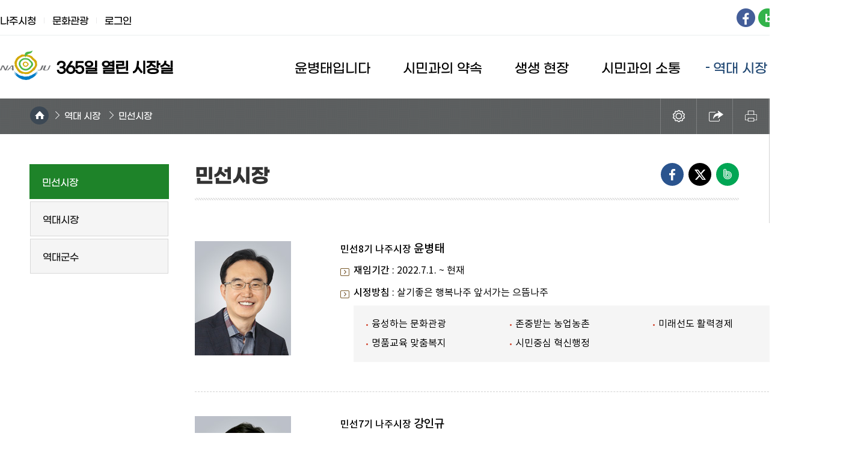

--- FILE ---
content_type: text/html; charset=UTF-8
request_url: https://www.naju.go.kr/mayor/mayor_history/mayor_01
body_size: 7350
content:
<!DOCTYPE html>
<html lang="ko">
<head>
<title>민선시장 &lt; 역대 시장 - 365일 열린시장실</title>
<meta charset="utf-8">
<meta http-equiv="X-UA-Compatible" content="IE=edge"/>
<meta name="viewport" content="width=1200" /><!--공통 스타일--><!--공통 스타일--><!--레이아웃 스타일--><!--서브 스타일--><!--common_content, sub_content 통합--><!--공통 게시판 스타일--><!--본청 게시판 스타일-->
<!--[if lt IE 9]><script type="text/javascript" src="/js/html5.js"></script><![endif]-->
<!-- meta http-equiv="content-type" content="text/html; charset=UTF-8" / -->

		<meta name="application-name" content="나주시 열린시장실" />
		<meta name="description" content="나주시 윤병태입니다, 시민과의 약속, 나주시민청원, 나주시민토론, 생생현장, 소통의 방 등의 정보제공" />
		<meta name="keywords" content="나주시 열린시장실" />
		<meta name="format-detection" content="telephone=no, address=no, email=no" />

		<meta property="og:url" content="http://www.naju.go.kr/mayor" />
		<meta property="og:type" content="article" />
		<meta property="og:title" content="민선시장" />
		<meta property="og:description" content="민선시장" />
		<meta property="og:image" content="/contents/fb_mayor_logo.png?1234" />

		<meta property="og:site_name" content="나주시 열린시장실" />

		
<link rel="stylesheet" type="text/css" href="/build/1265897ee9ba86fc6edc79308659278d/20260114001/default/css/common/common.css?build_20260114001" />
<link rel="stylesheet" type="text/css" href="/build/1265897ee9ba86fc6edc79308659278d/20260114001/default/css/mayor2/common.css?build_20260114001" />
<link rel="stylesheet" type="text/css" href="/build/1265897ee9ba86fc6edc79308659278d/20260114001/default/css/mayor2/layout_2022.css?build_20260114001" />
<link rel="stylesheet" type="text/css" href="/build/1265897ee9ba86fc6edc79308659278d/20260114001/default/css/mayor2/sub_2022.css?build_20260114001" />
<link rel="stylesheet" type="text/css" href="/build/1265897ee9ba86fc6edc79308659278d/20260114001/default/css/mayor2/sub_content.css?build_20260114001" />
<link rel="stylesheet" type="text/css" href="/build/1265897ee9ba86fc6edc79308659278d/20260114001/default/css/mayor/board_common.css?build_20260114001" />
<link rel="stylesheet" type="text/css" href="/build/1265897ee9ba86fc6edc79308659278d/20260114001/default/css/mayor/board_layout_mayor.css?build_20260114001" />

</head>

<body>
<script>
	var mname="민선시장";
	var midx="15032";
	var device="default";
	var font = "";
	var line_height = "";
	var theme = "";
	var $session_id = "";
	var mouse = "";
</script>
<script src="/build/1265897ee9ba86fc6edc79308659278d/20260114001/default/js/jquery.1.11.3.min.js"></script> <!--jquery 필수-->
<script src="/build/1265897ee9ba86fc6edc79308659278d/20260114001/default/js/jquery-ui-1.11.4.min.js"></script> <!--jquery ui 필수-->
<script src="/build/1265897ee9ba86fc6edc79308659278d/20260114001/default/js/jquery.cookie.js"></script>
<script async src="/build/1265897ee9ba86fc6edc79308659278d/20260114001/default/js/jquery.easing.1.2.js"></script> <!--jquery 효과(속도)-->
<script src="/build/1265897ee9ba86fc6edc79308659278d/20260114001/default/js/jquery.bxslider.min.js"></script> <!-- 슬라이드에 defer 적용하면 하위버전에서 작동 안한다 -->
<script defer src="/build/1265897ee9ba86fc6edc79308659278d/20260114001/default/js/layout.js"></script>
<script defer src="/build/1265897ee9ba86fc6edc79308659278d/20260114001/default/js/sub_mayor.js"></script>
<script defer src="/build/1265897ee9ba86fc6edc79308659278d/20260114001/default/js/sub.js"></script>

<!--[if lt IE 9]>
<div id="browser"><div class="infobox"><a href="#none" onclick="$('#browser').hide();" title="브라우저 관련 팝업 닫기" class="brower_close" ><span>닫기</span></a><h2>브라우저를 <span>업그레이드</span> 해주세요</h2><p>본 사이트는 익스플로러11, 크롬, 파이어폭스 브라우저에 최적화 되어 있습니다. <br />지금 사용하고 계시는 브라우저는 곧 지원이 중단되므로<br />최신 버전으로 업그레이드하시거나 최신 브라우저를 이용해 주세요.</p><ul>	<li class="ie"><a href="http://windows.microsoft.com/ko-kr/internet-explorer/ie-11-worldwide-languages" target="_blank" title="새창이동"><span>인터넷익스플로러11</span></a></li><li class="ff"><a href="http://www.mozilla.or.kr/" target="_blank" title="새창이동"><span>파이어폭스</span></a></li><li class="cr"><a href="https://www.google.com/intl/ko/chrome/browser/" target="_blank" title="새창이동"><span>크롬</span></a></li></ul></div>
</div>
<![endif]-->

<dl id="skiptoContent"><dt><strong class="hidden">바로가기 메뉴</strong></dt><dd><a href="#top_menu" class="accessibility01">메인메뉴 바로가기</a></dd><dd><a href="#container" class="accessibility02">본문내용 바로가기</a></dd>
</dl>


<div id="wrap" class="group">
	<header id="header">	<div class="header_top">	<div class="inner"><ul class="left_link">
				<li><a href="/www" target="_blank" title="새창">나주시청</a></li>
				<li><a href="/tour" target="_blank" title="새창">문화관광</a></li>
								<li class="login"><a href="https://www.naju.go.kr/www/support/member_login?return_url=/mayor/mayor_history/mayor_01">로그인</a></li>
				</ul>	<ul class="right_link">		<li class="facebook"><a href="https://www.facebook.com/najucityhall" target="_blank" title="새 창으로 열기">페이스북</a></li>		<li class="blog"><a href="https://blog.naver.com/najusipr" target="_blank" title="새 창으로 열기">블로그</a></li>		<li class="youtube"><a href="https://www.youtube.com/channel/UCpW7aAAIZ8sicE8Da5nB7ow" target="_blank" title="새 창으로 열림">유튜브</a></li>		<li class="instagram"><a href="https://www.instagram.com/najucity/" target="_blank" title="새 창으로 열기">인스타</a></li>		<li class="kakao_c"><a href="http://pf.kakao.com/_xasxhxiT" target="_blank" title="새 창으로 열림">카카오톡채널</a></li>	</ul>	</div></div><div class="header_bottom inner"><h1 class="logo"><a href="/mayor">365열린시장실</a></h1><div class="gnb_box" id="top_menu">
<ul class="gnb">
	<li class="gnbA gnbA1"><a href="/mayor/introduction"><span>윤병태입니다</span><div class="gnb_dot"></div></a>
		<div class="gnbB_wrap"><ul class="gnbB gnbB1">
			<li class="gnbBs1 gnbBc1"><a href="/mayor/introduction/greeting">인사말</a></li>
				<li class="gnbBs1 gnbBc2"><a href="/mayor/introduction/profile">프로필</a></li>
				<li class="gnbBs1 gnbBc3"><a href="/mayor/introduction/daily_timeline">윤병태의 하루</a>
		<ul class="gnbC gnbC3">
			<li class="gnbCs3 gnbCc1"><a href="/mayor/introduction/daily_timeline/day">일간</a></li>
			<li class="gnbCs3 gnbCc2"><a href="/mayor/introduction/daily_timeline/week">주간</a></li>
			<li class="gnbCs3 gnbCc3"><a href="/mayor/introduction/daily_timeline/month">월간</a></li>
			<li class="gnb_quick quick_btn1"></li>		</ul>
	</li>
				<li class="gnbBs1 gnbBc4"><a href="/mayor/introduction/writing">말과글</a></li>
			</ul></div>
	</li>
	<li class="gnbA gnbA2"><a href="/mayor/promise"><span>시민과의 약속</span><div class="gnb_dot"></div></a>
		<div class="gnbB_wrap"><ul class="gnbB gnbB2">
			<li class="gnbBs2 gnbBc1"><a href="/mayor/promise/promise_info">시정비전</a></li>
				<li class="gnbBs2 gnbBc2"><a href="/mayor/promise/promise_situation_f">공약현황</a>
		<ul class="gnbC gnbC5">
			<li class="gnbCs2 gnbCc1"><a href="/mayor/promise/promise_situation_f/summary">공약개요</a></li>
			<li class="gnbCs2 gnbCc2"><a href="/mayor/promise/promise_situation_f/map">공약지도</a></li>
			<li class="gnbCs2 gnbCc3"><a href="/mayor/promise/promise_situation_f/promotion_status">공약 추진현황</a></li>
			<li class="gnbCs2 gnbCc4"><a href="/mayor/promise/promise_situation_f/manage">공약관리체계</a></li>
			<li class="gnbCs2 gnbCc5"><a href="/mayor/promise/promise_situation_f/rule">공약사항 관리규정</a></li>
			<li class="gnb_quick quick_btn2"></li>		</ul>
	</li>
				<li class="gnbBs2 gnbBc3"><a href="/mayor/promise/manifesto">매니페스토</a></li>
			</ul></div>
	</li>
	<li class="gnbA gnbA3"><a href="/mayor/geumseong_photo"><span>생생 현장</span><div class="gnb_dot"></div></a>
		<div class="gnbB_wrap"><ul class="gnbB gnbB3">
			<li class="gnbBs3 gnbBc1"><a href="/mayor/geumseong_photo/photo">사진마당</a></li>
			</ul></div>
	</li>
	<li class="gnbA gnbA4"><a href="/mayor/communication"><span>시민과의 소통</span><div class="gnb_dot"></div></a>
		<div class="gnbB_wrap"><ul class="gnbB gnbB4">
			<li class="gnbBs4 gnbBc1"><a href="/mayor/communication/letter">바로문자서비스</a></li>
				<li class="gnbBs4 gnbBc2"><a href="/mayor/communication/direct_sotong">시민 직소상담실</a></li>
				<li class="gnbBs4 gnbBc3"><a href="/mayor/communication/proposal">시장에게 바란다</a></li>
				<li class="gnbBs4 gnbBc4"><a href="/mayor/communication/proposal_old">(구)시장에게 바란다</a></li>
				<li class="gnbBs4 gnbBc5"><a href="/mayor/communication/progress">전자설문(E-Poll)</a></li>
				<li class="gnbBs4 gnbBc6"><a href="/mayor/communication/e_progress">전자투표</a></li>
			</ul></div>
	</li>
	<li class="gnbA gnbA5 on gnbA5on"><a href="/mayor/mayor_history"><span>역대 시장</span><div class="gnb_dot"></div></a>
		<div class="gnbB_wrap"><ul class="gnbB gnbB5">
			<li class="gnbBs5 gnbBc1 on gnbBc1on"><a href="/mayor/mayor_history/mayor_01">민선시장</a></li>
				<li class="gnbBs5 gnbBc2"><a href="/mayor/mayor_history/mayor_02">역대시장</a></li>
				<li class="gnbBs5 gnbBc3"><a href="/mayor/mayor_history/mayor_03">역대군수</a></li>
			</ul></div>
	</li>
</ul> </div><p class="sitemap"><a href="/mayor/support/sitemap">사이트맵</a></p><p class="search"><a href="#none"><span>검색</span></a><div class="search_box">
				<form id="smart_search" class="group" action="/total_search/total_search.html" method="post" target="_blank">
	<label for="quick_search"></label>
	<input type="text" id="quick_search" name="total_search_word" class="label_hide" placeholder="검색어를 입력하세요" />
	<button type="submit" id="quick_search_btn" name="quick_search_btn" ><span class="icon">검색</span></button>
</form>
<script>
	$("#smart_search").submit(function(){
		//setTimeout(reload, 500);
		setTimeout(word, 500);
	});
	
	//function reload(){
	//	location.reload();
	//}
	
	function word(){
		//console.log($(document).find("#m_search_input").val());
		$(document).find("#m_search_input").val("");
		$(document).find("#quick_search").val("");
	}
</script>				<a href="#none" class="close"><span>검색어입력닫기</span></a></div></p></div><div class="gnb_bg"></div></header>

	<section id="container" class="clear">	<div class="path_box"><div class="snb_box inner">	<div id="path" class="path"><a href="/www" class="home">HOME</a><a href="/mayor/mayor_history">역대 시장</a>  <a href="/mayor/mayor_history/mayor_01">민선시장</a></div><!-- 콘텐츠 설정 : start  -->
				                    <div class="contents_tools">
                        <ul class="content_util">
							<li class="tools_view_option">
								<a href="#none" class="tools_btn"><span>표시옵션</span><em class="txt">열기</em></a>
								<div class="util_box">
									<strong>표시옵션</strong>
									<ul>
										<li class="itembox">
											<strong>글꼴 크기</strong>
											<ul>
												<li class="font_normal on"><a href="#none"><span class="icon">글자보통</span></a></li>
												<li class="font_big"><a href="#none"><span class="icon">글자크게</span></a></li>
											</ul>
										</li>
										<li class="itembox">
											<strong>줄간격</strong>
											<ul>
												<li class="narrow"><a href="#none"><span class="icon">좁게</span></a></li>
												<li class="normal on"><a href="#none"><span class="icon">보통</span></a></li>
												<li class="wide"><a href="#none"><span class="icon">넓게</span></a></li>
											</ul>
										</li>
									</ul>
									<div class="close_box"><a href="#none" class="close">표시옵션 닫기</a></div>
								</div>
							</li>
							<li class="tools_share">
								<a href="#none" class="tools_btn"><span>공유하기</span><em class="txt">열기</em></a>
								<div class="util_box">
                                    <strong>URL주소</strong>
                                    <p class="url_copy"><input type="text" value="https://www.naju.go.kr/mayor/@" id="urlAddress" /></p>
                                    <a class="url_copybtn" href="#none" title="URL 주소복사" id="url-link-btn" >복사</a>
								
									<div class="close_box"><a href="#none" class="close">공유하기 닫기</a></div>
								</div>
							</li>
							<li class="tools_print">
								<a href="#none" class="tools_btn"><span>출력 및 다운로드</span><em class="txt">열기</em></a>
								<div class="util_box">
									<strong>출력 및 다운로드</strong>
									<ul>
										<li class="print"><a href="?print=true&amp;page=1&amp;page=1" target="_blank" title="인쇄하기 새 창으로 열림"><span class="icon"></span></a></li>
										<li class="make_image"><a href="/mayor/mayor_history/mayor_01/screen_print.jpg?page=1" target="_blank" title="이미지 파일 새 창으로 열림"><span class="icon"></span></a></li>
										<li class="make_pdf"><a href="/mayor/mayor_history/mayor_01/screen_print.pdf?page%3D1" target="_blank" title="PDF 파일 새 창으로 열림"><span class="icon"></span></a></li>
									</ul>
									<div class="close_box"><a href="#none" class="close">출력 및 다운로드 닫기</a></div>
								</div>
							</li>
							<li class="tools_qr">
								<a href="#none" class="tools_btn"><span>QR코드</span><em class="txt">열기</em></a>
								<div class="util_box">
									<p>모바일로 QR코드를 스캔하면<span class="next">이 페이지로 바로 접속합니다.</span></p>
									<img alt="나주시 민선시장 페이지로 이동 QR코드(http://www.naju.go.kr/mayor/@)" width="262" height="230" src="/mayor/mayor_history/mayor_01//screen_qr.png" />
									<div class="close_box"><a href="#none" class="close">QR코드 닫기</a></div>
								</div>
							</li>
                            <li class="tools_bookmark">
                                <a href="#none" class="tools_btn"><span>즐겨찾기</span><em class="txt">열기</em></a>
                                <div class="util_box">
                                    <strong>즐겨찾는 메뉴</strong>
                                    <p class="info">
                                    	현재 페이지를 즐겨찾는 메뉴로 등록하시겠습니까?
                                    	<span>(즐겨찾는 메뉴는 최근 등록한 5개 메뉴가 노출됩니다.)</span>
                                    </p>
                                    <a class="bookmark_plus" href="#none">현재메뉴 추가하기</a>
                                    <div class="bookmark_list">
                                    	<ul>
										<li>추가한 즐겨찾기 메뉴가 없습니다.</li>                                        </ul>
                                        <a class="reset" href="#none">초기화</a>
                                    </div>
                                    <div class="close_box"><a href="#none" class="close">즐겨찾는메뉴 닫기</a></div>
                                </div>
                            </li>
                        </ul>
                    </div>
<script>
	/*230427 권재영 callback함수로 적용 중*/
	$('.url_copybtn').click(function(){	
		var urlAddress= $('#urlAddress');
		urlAddress.css('display','block').select();
		document.execCommand("Copy");
		alert('URL 주소가 복사 되었습니다');	 
		return false;
	});

	$('.bookmark_plus').click(function(){
		$.ajax({
				type: "POST",
				url: "/ybscript.io/common/user/user_setting",
				data: { 
					"action" : "menu_add",
					"session_id" : $session_id,
					"menu_idx" : midx
			   	},
				dataType: "json",
				success: function(data){
					if(data.success == "false") {
						alert(data.msg);
					}
					if(data.success == "true") {
						if($(".bookmark_list > ul > li").text() == "추가한 즐겨찾기 메뉴가 없습니다.") $(".bookmark_list > ul").html("");
						$(".bookmark_list > ul").prepend('<li>'+data.menu_path+' <a href="#none" data-idx="'+midx+'" class="close menu_del"><span>지우기</span></a></li>');
					}
				}
		});
	});
	
	$('.reset').click(function(){
		if($(".bookmark_list > ul > li").text() == "추가한 즐겨찾기 메뉴가 없습니다.") {
			alert("초기화할 메뉴가 없습니다");
			return false;
		}
		$.ajax({
				type: "POST",
				url: "/ybscript.io/common/user/user_setting",
				data: { 
					"action" : "reset",
					"session_id" : $session_id
			   	},
				dataType: "json",
				success: function(data){
					if(data.success == "false") {
						alert(data.msg);
					}
					if(data.success == "true") {
						$(".bookmark_list > ul").html("");
					}
				}
		});
	});
	$(document).on("click",".menu_del",function() {
		var this_ev = $(this);
		var this_menu_idx = $(this).data("idx");
		$.ajax({
				type: "POST",
				url: "/ybscript.io/common/user/user_setting",
				data: { 
					"action" : "menu_del",
					"session_id" : $session_id,
					"menu_idx" : this_menu_idx
			   	},
				dataType: "json",
				success: function(data){
					if(data.success == "false") {
						alert(data.msg);
					}
					if(data.success == "true") {
						this_ev.parent("li").remove();
					}
				}
		});
	});

</script>				<!-- 콘텐츠 설정 : start  --></div></div>	<div class="sub_inner">	<div id="left">
				<div id="SubMenu">
					
<ul class="snb">
	<li class="snbA snbA1 on"><a href="/mayor/mayor_history/mayor_01"><span>민선시장</span></a></li>
	<li class="snbA snbA2"><a href="/mayor/mayor_history/mayor_02"><span>역대시장</span></a></li>
	<li class="snbA snbA3"><a href="/mayor/mayor_history/mayor_03"><span>역대군수</span></a></li>
</ul>
				</div>
			</div><div id="right">	<div class="cont_titlebox">
					<h3>민선시장</h3><div class="sns_box">
											<ul>
						<li class="facebook"><a href="http://www.facebook.com/sharer.php?u=https://www.naju.go.kr/mayor/mayor_history/mayor_01&amp;t=민선시장" target="_blank" title="새 창으로 열림">Facebook으로 내보내기</a></li>
						<li class="twitter"><a href="http://twitter.com/home?status=민선시장%20https://www.naju.go.kr/mayor/mayor_history/mayor_01" target="_blank" title="새 창으로 열림">엑스로 내보내기</a></li>
						<li class="band"><a href="http://www.band.us/plugin/share?body=민선시장https%3A%2F%2Fwww.naju.go.kr%2Fmayor%2Fmayor_history%2Fmayor_01" target="_blank" title="새 창으로 열림">네이버밴드로 내보내기</a></li>
					</ul>
					</div></div><div id="content"><!-- 4차메뉴1 : 기본4개 //--><div class="mayor_history">
<div class="img_txt">
  <div class="l20"><img src="/contents/8327/mayor_08.jpg" width="160" height="190" alt="제 8대 나주시장 윤병태"></div>
  <div class="r80">
    <h5 class="bgno bk"><span class="siz16">민선8기 나주시장</span> 윤병태</h5>
    <ul class="basic ul_po mat10">
      <li><span class="fw5">재임기간 </span> : 2022.7.1. ~ 현재 </li>
    </ul>
    <ul class="basic ul_po mat10">
      <li><span class="fw5">시정방침 </span> : 살기좋은 행복나주 앞서가는 으뜸나주
        <ul class="half">
          <li>융성하는 문화관광</li>
          <li>존중받는 농업농촌</li>
          <li>미래선도 활력경제</li>
          <li> 명품교육 맞춤복지</li>
          <li>시민중심 혁신행정</li>
        </ul>
      </li>
    </ul>
  </div>
</div>
<span class="line_dot mat10"></span>
<div class="img_txt">
  <div class="l20"><img src="/contents/8327/mayor_06.jpg" width="160" height="190" alt="제 7대 나주시장 강인규"></div>
  <div class="r80">
    <h5 class="bgno bk"><span class="siz16">민선7기 나주시장</span> 강인규</h5>
    <ul class="basic ul_po mat10">
      <li><span class="fw5">재임기간 </span> : 2018.7.1. ~ 2022.6.30. </li>
    </ul>
    <ul class="basic ul_po mat10">
      <li><span class="fw5">시정방침 </span> : 함께 여는 미래, 호남의 중심 나주
        <ul class="half">
          <li>시민중심 자치행정</li>
          <li>함께하는 시민복지</li>
          <li>균형발전 상생경제</li>
          <li>선도하는 농업농촌</li>
          <li>살아있는 역사도시</li>
        </ul>
      </li>
    </ul>
  </div>
</div>
<span class="line_dot mat10"></span>
<div class="img_txt">
  <div class="l20"><img src="/contents/8327/mayor_06.jpg" width="160" height="190" alt="제 6대 나주시장 강인규"></div>
  <div class="r80">
    <h5 class="bgno bk"><span class="siz16">민선6기 나주시장</span> 강인규</h5>
    <ul class="basic ul_po mat10">
      <li><span class="fw5">재임기간 </span> : 2014.7.1. ~ 2018.6.30. </li>
    </ul>
    <ul class="basic ul_po mat10">
      <li><span class="fw5">시정방침 </span> : 시민과 소통하는 행복한 나주
        <ul class="half">
          <li>활력있는 농업농촌</li>
          <li>꿈이있는 상생경제</li>
          <li>배려하는 시민복지</li>
          <li>안심보육 행복교육</li>
          <li>역사문화 관광도시 </li>
          <li>시민중심 자치행정</li>
        </ul>
      </li>
    </ul>
  </div>
</div>
<span class="line_dot mat10"></span>
<div class="img_txt">
  <div class="l20"><img src="/contents/8327/mayor_05.jpg" width="160" height="190" alt="제 5대 나주시장 임성훈"></div>
  <div class="r80">
    <h5 class="bgno bk"><span class="siz16">민선5기 나주시장</span> 임성훈</h5>
    <ul class="basic ul_po mat10">
      <li><span class="fw5">재임기간 </span> : 2010.7.1. ~ 2014.6.30. </li>
    </ul>
    <ul class="basic ul_po mat10">
      <li><span class="fw5">시정방침 </span> : 역사와 미래가 함께하는 희망 나주
        <ul class="half">
          <li>상식이 통하는 소통행정</li>
          <li>희망 가득한 일자리 창출</li>
          <li>잘사는 농촌, 돌아오는 농촌</li>
          <li>꿈을 심는 교육·복지</li>
          <li>찬란한 역사문화, 다시 찾는 나주 </li>
        </ul>
      </li>
    </ul>
  </div>
</div>
<span class="line_dot mat10"></span>
<div class="img_txt">
  <div class="l20"><img src="/contents/8327/mayor_03.jpg" width="160" height="190" alt="제 4대 나주시장 신정훈"></div>
  <div class="r80">
    <h5 class="bgno bk"><span class="siz16">민선4기 나주시장</span> 신정훈</h5>
    <ul class="basic ul_po mat10">
      <li><span class="fw5">재임기간 </span> : 2006.7.1. ~ 2010.2.24. </li>
    </ul>
    <ul class="basic ul_po mat10">
      <li><span class="fw5">시정방침 </span> : 함께하는 시민 살기좋은 나주
        <ul class="half">
          <li>성공적인 혁신도시</li>
          <li>활력있는 서민경제</li>
          <li>꿈이있는 역사도시</li>
          <li>살맛나는 복지문화</li>
        </ul>
      </li>
    </ul>
  </div>
</div>
<span class="line_dot mat10"></span>
<div class="img_txt">
  <div class="l20"><img src="/contents/8327/mayor_03.jpg" width="160" height="190" alt="제 3대 나주시장 신정훈"></div>
  <div class="r80">
    <h5 class="bgno bk"><span class="siz16">민선3기 나주시장</span> 신정훈</h5>
    <ul class="basic ul_po mat10">
      <li><span class="fw5">재임기간 </span> : 2002.7.1. ~ 2006.6.30. </li>
    </ul>
    <ul class="basic ul_po mat10">
      <li><span class="fw5">시정방침 </span> : 신나는 나주 희망의 새나주
        <ul class="half">
          <li>열려있는 시정</li>
          <li>하나되는 시민</li>
          <li>살맛나는 농촌</li>
          <li>역사문화 도시</li>
        </ul>
      </li>
    </ul>
  </div>
</div>
<span class="line_dot mat10"></span>
<div class="img_txt">
  <div class="l20"><img src="/contents/8327/mayor_02.jpg" width="160" height="190" alt="제 2대 나주시장 김대동"></div>
  <div class="r80">
    <h5 class="bgno bk"><span class="siz16">민선2기 나주시장</span> 김대동</h5>
    <ul class="basic ul_po mat10">
      <li><span class="fw5">재임기간 </span> : 1998.7.1. ~ 2002.6.30. </li>
    </ul>
    <ul class="basic ul_po mat10">
      <li><span class="fw5">시정방침 </span> : 희망의 새나주 도약하는 새나주
        <ul class="half">
          <li>화합하는 시민</li>
          <li>믿음주는 시정</li>
          <li>균형있는 개발</li>
          <li>되살리는 문화</li>
        </ul>
      </li>
    </ul>
  </div>
</div>
<span class="line_dot mat10"></span>
<div class="img_txt">
  <div class="l20"><img src="/contents/8327/mayor_01.jpg" width="160" height="190" alt="제 1대 나주시장 나인수"></div>
  <div class="r80">
    <h5 class="bgno bk"><span class="siz16">민선1기 나주시장</span> 나인수</h5>
    <ul class="basic ul_po mat10">
      <li><span class="fw5">재임기간 </span> : 1995.7.1. ~ 1998.6.30. </li>
    </ul>
    <ul class="basic ul_po mat10">
      <li><span class="fw5">시정방침 </span> : 도약하는 새나주 세계속의 큰나주
        <ul class="half">
          <li>애향하는 시민</li>
          <li>활기있는 농촌</li>
          <li>균형있는 개발</li>
          <li>시정의 경영화</li>
        </ul>
      </li>
    </ul>
  </div>
</div>
</div>					<!-- 모듈 공공누리 : START -->
										<!-- 모듈 공공누리 : END -->
			<!-- 페이지 정보 : START -->
			<div id="admin_info" class="group mab50">				
				<!-- 페이지 담당자 : START  -->
				<dl class="admin_info_left"> <dt  class="part"><span></span>자료관리 담당자<!-- 담당자 --></dt><dd class="part_cnt"><span>시민공감홍보실 정책지원</span></dd><dt class="tel">담당전화번호<!-- 담당전화번호 --></dt><dd class="tel_cnt"><span>061-339-8272</span></dd></dl>				<!-- 페이지 담당자 : END  -->
				<!-- 페이지 조회수 : START  -->
				<!--<dl class="admin_info_right">
										<dt class="update">최종업데이트</dt>
					<dd>2022.12.13</dd>
										 
					<dt class="update">조회수</dt>
					<dd>0</dd>
									</dl>-->
				<!-- 페이지 조회수 : END  -->
			</div>
			<!-- 페이지 정보 : END -->

</div></div></div>
	</section><!--footer S--><footer>
		<div class="footer_top clear"><div class="inner">
			<ul class="footer_link"><li><a href="/www/support/personal_info/" target="_blank" title="새창">개인정보처리방침</a></li><li><a href="/www/support/email" target="_blank" title="새창">이메일주소무단수집거부</a></li><li><a href="/www/support/viewer" target="_blank" title="새창">뷰어프로그램다운로드</a></li>
			</ul>
			<div class="family_site"> <a href="#none">패밀리 사이트 <span class="open">열기</span> </a><div class="family_site_box">
				<ul><li><a href="http://www.naju.go.kr/" target="_blank" title="새창">나주시청</a></li><li><a href="http://www.naju.go.kr/tour" target="_blank" title="새창">나주문화관광</a></li><li><a href="http://council.naju.go.kr/" target="_blank" title="새창">나주시의회</a></li><li><a href="http://www.naju.go.kr/atec" target="_blank" title="새창">나주시농업기술센터</a></li><li><a href="http://www.naju.go.kr/health" target="_blank" title="새창">나주보건소</a></li><li><a href="http://www.naju.go.kr/data/" target="_blank" title="새창">나주시공공데이터포털</a></li>
				</ul></div>
			</div></div>
		</div>
		<div class="footer_bottom"><div class="inner">
			<div class="address_box"><address>(58263) 전라남도 나주시 시청길 22(송월동) / TEL : 061-339-8114 / FAX : 061-339-2808<br />본 홈페이지에 게시된 이메일주소 자동 수집을 거부하며, 이를 위반시 정보통신망법에 의해 처벌됨을 유념하시기 바랍니다.</address><p>COPYRIGHT  NAJU-SI. ALL RIGHTS RESERVED.</p>
			</div>
			<p class="go_top"><a href="#none"><span class="icon"></span>TOP</a></p></div>
		</div></footer><!--footer E-->
</div>
<div id="wrap_hide"></div>


<!-- 아래는 스크립트부분은 절대 손대지 말것 -->
<script>

	var banner_pause = false;
	var cookiedata = document.cookie;
	var self_location ="/mayor/";
	$(document).ready(function() {  

});   /* 절대 지우지 말것 */
	var selfUrl = "/mayor/mayor_history/mayor_01";		


</script>
<noscript>
<p>자바스크립트를 지원하지 않습니다. 일부기능이 작동하지 않을수도 있습니다.</p>
</noscript>
</body>
</html>


--- FILE ---
content_type: text/css
request_url: https://www.naju.go.kr/build/1265897ee9ba86fc6edc79308659278d/20260114001/default/css/common/common.css?build_20260114001
body_size: 103387
content:
@charset "utf-8";  @font-face { font-family: 'Noto Sans KR'; font-style: normal; font-weight: 100; src: url('/contents/fonts/NotoSansKR-Light.eot');  src: local(※), url('/contents/fonts/NotoSansKR-Light.eot#iefix') format('embedded-opentype'),  url('/contents/fonts/NotoSansKR-Light.woff2') format('woff2'), url('/contents/fonts/NotoSansKR-Light.woff') format('woff'), url('/contents/fonts/NotoSansKR-Light.ttf') format('truetype'); }
 @font-face { font-family: 'Noto Sans KR'; font-style: normal; font-weight: 300; src: url('/contents/fonts/NotoSansKR-Regular.eot');  src: local(※), url('/contents/fonts/NotoSansKR-Regular.eot#iefix') format('embedded-opentype'),  url('/contents/fonts/NotoSansKR-Regular.woff2') format('woff2'), url('/contents/fonts/NotoSansKR-Regular.woff') format('woff'), url('/contents/fonts/NotoSansKR-Regular.ttf') format('truetype'); }
 @font-face { font-family: 'Noto Sans KR'; font-style: normal; font-weight: 400; src: url('/contents/fonts/NotoSansKR-Medium.eot');  src: local(※), url('/contents/fonts/NotoSansKR-Medium.eot#iefix') format('embedded-opentype'),  url('/contents/fonts/NotoSansKR-Medium.woff2') format('woff2'), url('/contents/fonts/NotoSansKR-Medium.woff') format('woff'), url('/contents/fonts/NotoSansKR-Medium.ttf') format('truetype'); }
 @font-face { font-family: 'Noto Sans KR'; font-style: normal; font-weight: 600; src: url('/contents/fonts/NotoSansKR-Bold.eot');  src: local(※), url('/contents/fonts/NotoSansKR-Bold.eot#iefix') format('embedded-opentype'),  url('/contents/fonts/NotoSansKR-Bold.woff2') format('woff2'), url('/contents/fonts/NotoSansKR-Bold.woff') format('woff'), url('/contents/fonts/NotoSansKR-Bold.ttf') format('truetype'); }
    html, body, div, span, applet, object, iframe, h1, h2, h3, h4, h5, h6, p, blockquote, pre, a, abbr, acronym, address, big, cite, code, del, dfn, em, img, ins, kbd, q, s, samp, small, strike, strong, sub, sup, tt, var, b, u, i, center, dl, dt, dd, ol, ul, li, fieldset, form, label, legend, table, caption, tbody, tfoot, thead, tr, td, article, aside, canvas, details, embed, figure, figcaption, footer, header, hgroup, menu, nav, output, ruby, section, summary, time, mark, audio, video { margin: 0; padding: 0; border: 0; font-size: 100%; font: inherit; vertical-align: baseline; }
 body {font-family:'Noto Sans KR','Nanum Gothic','돋움', dotum, sans-serif; line-height: 1.5em; color:#000; font-size:15px; font-weight:300}
 select, input, textarea, button{ font-family:'Noto Sans KR','Nanum Gothic',"돋움", dotum, sans-serif; font-size:inherit; vertical-align:middle;}
 input[type="submit"], input[type="reset"]{}
 input[type="text"], input[type="password"], select{border:1px solid #d2d2d2}
 img{vertical-align:top}
 table { border-collapse: collapse; border-spacing: 0}
 ul, ol{list-style: none}
 a {color: #000; text-decoration: none;}
 address{font-style:normal}
 caption{text-indent:-9999px; height:0}
  article, aside, details, figcaption, figure, footer, header, hgroup, menu, nav, section { display: block; }
 legend{ display:none}
 .selectric-wrapper {position: relative; cursor: pointer;}
 .selectric {position: relative; overflow: hidden; }
 .selectric-label {display: block; white-space: nowrap; overflow: hidden; text-overflow: ellipsis; line-height: 29px; color: #000; height: 29px; -webkit-user-select: none; -moz-user-select: none; -ms-user-select: none; user-select: none;}
 .selectric-open {z-index: 9999;}
 .selectric-open .selectric {border-color: #d4d4d4;}
 .selectric-open .selectric-items {display: block; width: 120px; top: 100%; height: auto !important;}
 .selectric-disabled {filter: alpha(opacity=50); opacity: 0.5; cursor: default; -webkit-user-select: none; -moz-user-select: none; -ms-user-select: none; user-select: none;}
 .selectric-hide-select {position: relative; overflow: hidden; width: 0; height: 0; display: none;}
 .selectric-hide-select select {position: absolute; left: -100%; top: -99999%; display: none;}
 .selectric-hide-select.selectric-is-native {position: absolute; width: 100%; height: 100%; z-index: 10;}
 .selectric-hide-select.selectric-is-native select {position: absolute; top: 0; left: 0; right: 0; height: 100%; width: 100%; border: none; z-index: 1; box-sizing: border-box; opacity: 0;}
 .selectric-input {position: absolute !important; top: 0 !important; left: 0 !important; overflow: hidden !important; clip: rect(0, 0, 0, 0) !important; margin: 0 !important; padding: 0 !important; width: 1px !important; height: 1px !important; outline: none !important; border: none !important; *font: 0/0 a !important; background: none !important; display: none;}
 .selectric-temp-show {position: absolute !important; visibility: hidden !important; display: block !important;}
 .selectric-button{position: absolute; top: 0; right: 1px; width: 17px; height: 16px;}
 .selectric-items {display: none; position: absolute; z-index: -1; top: 100%; left: 0; background: #fdfdfd; border: 1px solid #d4d4d4; box-shadow: 0 0 10px -6px; font-size: 12px;}
 .selectric-items .selectric-scroll {height: 100%; overflow: auto; max-height: 300px;}
 .selectric-above .selectric-items {top: auto; bottom: 100%;}
 .selectric-items ul, .selectric-items li {list-style: none; padding: 0; margin: 0;}
 .selectric-items li {display: block; padding: 10px; color: #2f2f2f; cursor: pointer; font-size: 14px;}
 .selectric-items li.selected {background: #f0f0f0; color: #222222;}
 .selectric-items li.highlighted {background: #e4e4e4; color: #222222;}
 .selectric-items li:hover {background: #d7d7d7; color: #222222;}
 .selectric-items .disabled {filter: alpha(opacity=50); opacity: 0.5; cursor: default !important; background: none !important; color: #2f2f2f !important; -webkit-user-select: none; -moz-user-select: none; -ms-user-select: none; user-select: none;}
 .selectric-items .selectric-group .selectric-group-label {font-weight: bold; padding-left: 10px; cursor: default; -webkit-user-select: none; -moz-user-select: none; -ms-user-select: none; user-select: none; background: none; color: #161616;}
 .selectric-items .selectric-group.disabled li {filter: alpha(opacity=100); opacity: 1;}
 .selectric-items .selectric-group li {padding-left: 25px;}
  /*.fw1{ font-weight:100;}
*/ .fw3{ font-weight:300;}
 .fw4{ font-weight:400;}
 .fw5{ font-weight:500;}
 .fw6{ font-weight:600;}
 /*.fw7{ font-weight:700;}
 .fw9{ font-weight:900;}
*/ .bold { font-weight:400;}
 .ls-01 {letter-spacing: -0.1em;}
   #debug_bar { height:80px; z-index:99999;}
 #debug_bar #debug_setform { float:left; }
 #debug {bottom: 0; position: fixed; z-index: 99999; display:none}
 #debug #debug_setform label {margin-left:8px; font-weight:bold; display:inline-block; margin-bottom:5px;}
 #debug #debug_setform select {vertical-align:middle}
 .debug_slide { display:block; padding:0px 2px 0 0; background-color:#222; width:80px; cursor:pointer; text-align:center; font-size:14px; height:30px; line-height:30px; color: #fff; border: 1px solid #fff; border-radius: 5px;}
 #debug #debug_setform { border:1px solid #ccc; background-color:#f2f2f2; width:100%; margin:0; padding:10px; clear:both; font-size:13px}
 #debug #debug_setform hr { display:none;}
 #debug #debug_setform .nice-select { height:30px; line-height:27px; font-size:13px;}
 #debug .body {height: 300px; overflow:scroll; border:1px solid #ccc; font-size:12px}
 #debug .debug_box { list-style:none; margin:0px; display:block; border:1px solid #ccc; padding:7px; background-color: #fcfcfc}
 #debug .debug_box span.key { color:#CE0000}
 #debug .debug_box span.value {color:#555}
 #debug .btn_sml { margin-right:10px;}
 #debug .get, #debug .post { background-color: #e8f2ff}
 #debug .session, #debug .cookie {background-color:#f3e2f3}
 #debug .config {background-color:#F0FFF0}
 #debug .server {background-color:#fff}
 #debug .system {background-color:#fffce1}
 #debug .error { background-color:#ffdde3}
 #HTMLValidator1 { background-color: #FFFFFF; bottom: 0; height: 300px; position: fixed; width: 100%; z-index: 9999; overflow-y:scroll; border:1px solid #ccc}
 #debug_open { bottom: 0; position: fixed;z-index: 9999}
 #debug_open:hover {animation: bounce 0.4s ease infinite alternate;}
 .error { background-color:#ccc; display:inline;}
 @keyframes bounce{ from{margin-bottom: 2px;}
 to{margin-bottom: 7px;}
 }
 .debug_select_option_box{display: inline-block; margin: 5px 0 -16px; vertical-align: middle;}
 .debug_select_option_box .debug_select_item{float: left; margin: 0 20px 20px 0;}
 .debug_btn_box{display: inline-block; vertical-align: middle;}
 .debug_btn_box a.btn_sml{margin-bottom: 0;}
  .debug_info_wrap{position: fixed; bottom: -237px; transition: ease-in-out 0.3s; z-index: 99999;}
 .debug_info_wrap.open{bottom: 0;}
 .debug_info_wrap.close{bottom: -237px;}
 .debug_info_wrap .debug_open_btn{float: left; margin: 5px; padding: 5px 10px; background: #222; border-radius: 5px; border: 1px solid #fff;}
 .debug_info_wrap .debug_open_btn a{display: block; color: #fff; }
 #show_debug_info {display: block; width: 96.5%; border: 1px solid #000; opacity: 1; background-color: #ffdde3; font-size: 13px; line-height: 16px; margin: 5px; height: 200px; overflow-y: scroll; padding: 15px; z-index: 99999; color: #323232;}
 #show_debug_info > ul{background-color: #fff;}
 #show_debug_info ul{padding: 10px;}
 #show_debug_info ul li{}
 #show_debug_info ul li.alert{margin: 10px 0; padding: 10px 0; border: 1px dashed #666; border-width: 1px 0; background-color: #F3E2F3;}
 #show_debug_info ul li ul li{margin-bottom: 4px;}
  a.btn_big { display:inline-block;padding-right:4px; background:url(/images/common/bg_btn_default.gif?build_20260114001) no-repeat 100% 0; font-size:12px; color:#333; line-height:26px;word-spacing:-1px; text-decoration:none !important;white-space:nowrap}
 a.btn_big span, a.btn_big strong {display:block;padding:0 8px 1px 12px; background:url(/images/common/bg_btn_default.gif?build_20260114001) no-repeat}
 a.btn_sml { display:inline-block;padding-right:4px; color:#333; letter-spacing:-1px;word-spacing:-1px; text-decoration:none !important;white-space:nowrap;margin-bottom:10px; border: 1px solid #666; padding: 3px 12px; border-radius: 3px; position: relative; z-index: 100;}
 a.btn_sml:hover{color: #fff; background-color: #4264a3;}
 a.btn_sml span, a.btn_sml strong {display:block;}
 a.btn_sml span img {margin-right:2px;vertical-align:middle !important; border:0}
 .btn_list { width:100%; text-align:right;margin-top:24px}
 .btn_list label { margin-right:5px;}
 .btn_list span { padding-top:0px !important;}
 .root_path { width:100%; text-align:left; margin-bottom:5px;}
 #staff_info_modify{height: 460px;}
 #staff_info_modify .btn .btn_sml{float: left; width: 140px;}
 #staff_info_modify .btn .btn_sml.submit{width:140px; background-position: -8px -236px !important;}
 #staff_info_modify .btn .btn_sml.submit span{background: none;}
 #staff_info_modify .btn .btn_sml.close{width:140px; height:35px; background:url(/images/business/sub/admin_btn.png?build_20260114001) no-repeat scroll -8px -274px !important; display: inline-block; line-height: 1; overflow: hidden; text-indent: -5000px; margin: 0 5px 0 0; padding-right: 0; border:0;}
 #staff_info_modify .btn .btn_sml.close span{background: none;}
  #board_list_table { background: transparent url("/images/common/board/table_bg_02.gif?build_20260114001") repeat-x scroll left top; border-spacing: 0; border-style: solid none none; border-top: 2px solid #535353; clear: both; width: 100%}
 #board_list_table th { background: transparent url("/images/common/board/table_bg_01.gif?build_20260114001") no-repeat scroll right 8px; border-bottom: 1px solid #b5b5b5; border-style: none none solid; color: #555555; padding: 8px 0 7px; text-align: center}
 #board_list_table td { background: transparent none repeat scroll 0 0; border-bottom: 1px solid #d6d6d6; color: #666666; padding: 8px 3px; text-align: center }
 #tab_content_m4 table td input { width:55%;}
 #tab_content_m4 #search_result { width:100%; margin-top:10px;}
  #skiptoContent { margin:0; padding:0;}
 a.accessibility01, a.accessibility02 {display: block; font-size: 1em; left: 0; position: absolute; text-align: center; top: -10000px; width: 100%; z-index: 500;}
 a.accessibility01:hover, a.accessibility01:focus, a.accessibility01:active, a.accessibility02:hover, a.accessibility02:focus, a.accessibility02:active {background: none repeat scroll 0 0 #ff3a00;color: #FFFFFF;font-weight: 600; padding: 15px 0; position: absolute; top: 0;z-index: 500;}
  #browser { background:url("/images/common/op70.png?build_20260114001") repeat scroll 0 0; top:0; left:0; z-index:1001; height:100%; width:100%; position: fixed; text-align:center;}
 #browser .infobox { background-color:#fff; width:714px; height:426px; margin:221px auto 0; color:#303030; position:relative;}
 #browser .infobox h2 { font-size:30px; font-weight:500; padding-top:54px; line-height:30px;}
 #browser .infobox h2 span { color:#e53838;}
 #browser .infobox p { font-size:17px; line-height:27px; margin-top:25px;}
 #browser .infobox ul { width:607px; margin:25px auto 0;}
 #browser .infobox ul li { float:left; margin-left:11px;}
 #browser .infobox ul li:first-child { margin-left:0;}
 #browser .infobox ul li a { display:block; padding-top:110px; width:195px; }
 #browser .infobox ul li a span {background-color:#88837d; height:50px; width:195px; text-align:center; display:block; color:#fff; line-height:50px;}
 #browser .infobox ul li.ie a {background:url("/images/common/bw_ie.gif?build_20260114001") no-repeat scroll center 0;}
 #browser .infobox ul li.ff a {background:url("/images/common/bw_ff.gif?build_20260114001") no-repeat scroll center 0;}
 #browser .infobox ul li.cr a {background:url("/images/common/bw_cr.gif?build_20260114001") no-repeat scroll center 0;}
 #browser a.brower_close { display:block; position:absolute; right:20px; top:20px; width:24px; height:23px; background:url("/images/common/bw_close.gif?build_20260114001") no-repeat scroll center 0;}
 #browser a.brower_close span { display:block; text-indent:-5000px;}
  .change_mobile_system{ height: 70px; line-height: 70px; background: #333; width: 200px; text-align: center; border-radius: 35px; margin: 0 auto; margin-top: 50px;}
 .change_mobile_system a{display:block; font-size:22px; color:#fff}
  #content .tab_content { display:none;}
 #content .tab_content.selected { display:block; width:100%;}
  #admin_info{clear:both; border:1px solid #d4d4d4; margin-bottom:10px; font-size: 15px;}
 #admin_info dl{height:54px; line-height:54px; float: left; font-size: 16px;}
 #admin_info dl dt, #admin_info dl dd{float:left;}
 #admin_info dl .part{width:150px; color:#fff; background-color:#4264a3; text-align:center;}
 #admin_info dl .part span{background:url("/images/common/admin_info_sp.png?build_20260114001") no-repeat 0 4px; padding-left:21px;}
 #admin_info dl .part_cnt{padding:0 18px; font-weight:500;}
 #admin_info dl .tel{margin:14px 6px 0 12px; width:26px; height: 26px; text-indent:-9999px; background:url("/images/common/admin_info_sp.png?build_20260114001") no-repeat -35px 0;}
 #admin_info dl .update{margin:0 6px 0 40px; font-weight:500;}
 #admin_info.multi dl .part_cnt span{display: block;}
 #admin_info.multi dl{height: auto; line-height: normal;}
 #admin_info.multi dt, #admin_info.multi dd{height: auto; line-height: inherit;}
 #admin_info.multi dt.part{}
 #admin_info.multi dd.part_cnt{height: auto; margin-left: 0; padding: 0;}
 #admin_info.multi dd.part_cnt > span, #admin_info.multi dd.tel_cnt > span{display: block; padding: 0 20px; border-top: 1px solid #d2d2d2; border-right: 1px solid #d2d2d2;}
 #admin_info.multi dd.part_cnt span:first-child, #admin_info.multi dd.tel_cnt span:first-child{border-top: 0;}
 #admin_info.multi .update{margin: 0;}
 #admin_info.multi.admin2 dt.part{height: 84px; line-height: 84px;}
 #admin_info.multi.admin2 dd.part_cnt > span{height: 41px; line-height: 41px; width: 340px;}
 #admin_info.multi.admin2 dd.tel_cnt > span{height: 41px; line-height: 41px; padding: 0 20px;}
 #admin_info.multi.admin2 dd.tel_cnt > span > .tel_ico{ background: url("/images/common/admin_info_sp.png?build_20260114001") no-repeat -35px 0; float: left; text-indent: -99999px; width: 26px; height: 26px; margin: 8px 8px 0 0;}
 #admin_info.multi.admin2 .admin_info_right{padding: 20px 2.5%; text-align: center;}
 #admin_info.multi.admin2 .admin_info_right dt{width: 100%; padding: 0; margin: 0;}
 #admin_info.multi.admin2 .admin_info_right dd{width: 100%;}
 #admin_info.multi.admin3 dt.part{height: 125px; line-height: 125px;}
 #admin_info.multi.admin3 dd.part_cnt > span{height: 41px; line-height: 41px; width: 340px;}
 #admin_info.multi.admin3 dd.tel_cnt > span{height: 41px; line-height: 41px; padding: 0 20px;}
 #admin_info.multi.admin3 dd.tel_cnt > span > .tel_ico{ background: url("/images/common/admin_info_sp.png?build_20260114001") no-repeat -35px 0; float: left; text-indent: -99999px; width: 26px; height: 26px; margin: 8px 8px 0 0;}
 #admin_info.multi.admin3 .admin_info_right{padding: 40px 2.5%; text-align: center;}
 #admin_info.multi.admin3 .admin_info_right dt{width: 100%; padding: 0;}
 #admin_info.multi.admin3 .admin_info_right dd{width: 100%;}
 #admin_info.multi.admin4 dt.part{height: 167px; line-height: 167px;}
 #admin_info.multi.admin4 dd.part_cnt > span{height: 41px; line-height: 41px; width: 340px;}
 #admin_info.multi.admin4 dd.tel_cnt > span{height: 41px; line-height: 41px; padding: 0 20px;}
 #admin_info.multi.admin4 dd.tel_cnt > span > .tel_ico{ background: url("/images/common/admin_info_sp.png?build_20260114001") no-repeat -35px 0; float: left; text-indent: -99999px; width: 26px; height: 26px; margin: 8px 8px 0 0;}
 #admin_info.multi.admin4 .admin_info_right{padding: 61px 2.5%; text-align: center;}
 #admin_info.multi.admin4 .admin_info_right dt{width: 100%; padding: 0;}
 #admin_info.multi.admin4 .admin_info_right dd{width: 100%;}
 #admin_info.multi.admin5 dt.part{height: 210px; line-height: 210px;}
 #admin_info.multi.admin5 dd.part_cnt > span{height: 41px; line-height: 41px; width: 340px;}
 #admin_info.multi.admin5 dd.tel_cnt > span{height: 41px; line-height: 41px; padding: 0 20px;}
 #admin_info.multi.admin5 dd.tel_cnt > span > .tel_ico{ background: url("/images/common/admin_info_sp.png?build_20260114001") no-repeat -35px 0; float: left; text-indent: -99999px; width: 26px; height: 26px; margin: 8px 8px 0 0;}
 #admin_info.multi.admin5 .admin_info_right{padding: 78px 2.5%; text-align: center;}
 #admin_info.multi.admin5 .admin_info_right dt{width: 100%; padding: 0;}
 #admin_info.multi.admin5 .admin_info_right dd{width: 100%;}
 @media screen and (max-width:1199px){ #admin_info .info_2nd{}
 }
 @media screen and (min-width:1101px) and (max-width:1180px){ #admin_info.multi .admin_info_left{width: 90%; padding-left: 114px;}
 #admin_info.multi dd.part_cnt{width: 71%;}
 #admin_info.multi dd.tel_cnt{width: 25%;}
 #admin_info.multi dd.tel_cnt > span{border-right: 0;}
 #admin_info.multi.admin2 dt.part, #admin_info.multi.admin3 dt.part, #admin_info.multi.admin4 dt.part{height: 84px; width: 114px; text-align: center; line-height: 84px; margin-left: -114px;}
 #admin_info.multi.admin3 dt.part{height: 125px; line-height: 125px;}
 #admin_info.multi.admin4 dt.part{height: 167px; line-height: 167px;}
 #admin_info.multi.admin2 dd.part_cnt > span, #admin_info.multi.admin3 dd.part_cnt > span, #admin_info.multi.admin4 dd.part_cnt > span{width: auto;}
 #admin_info.multi.admin2 .admin_info_right, #admin_info.multi.admin3 .admin_info_right, #admin_info.multi.admin4 .admin_info_right{display: none;}
 #admin_info.multi.admin2 dd.tel_cnt > span, #admin_info.multi.admin3 dd.tel_cnt > span, #admin_info.multi.admin4 dd.tel_cnt > span{padding: 0 0 0 10%;}
 }
 @media screen and (max-width:910px){ #admin_info.multi .admin_info_left{width: 90%; padding-left: 114px;}
 #admin_info.multi dd.part_cnt{width: 71%;}
 #admin_info.multi dd.tel_cnt{width: 25%;}
 #admin_info.multi dd.tel_cnt > span{border-right: 0;}
 #admin_info.multi.admin2 dt.part, #admin_info.multi.admin3 dt.part, #admin_info.multi.admin4 dt.part{height: 84px; width: 114px; text-align: center; line-height: 84px; margin-left: -114px;}
 #admin_info.multi.admin3 dt.part{height: 125px; line-height: 125px;}
 #admin_info.multi.admin4 dt.part{height: 167px; line-height: 167px;}
 #admin_info.multi.admin2 dd.part_cnt > span, #admin_info.multi.admin3 dd.part_cnt > span, #admin_info.multi.admin4 dd.part_cnt > span{width: auto;}
 #admin_info.multi.admin2 .admin_info_right, #admin_info.multi.admin3 .admin_info_right, #admin_info.multi.admin4 .admin_info_right{display: none;}
 #admin_info.multi.admin2 dd.tel_cnt > span, #admin_info.multi.admin3 dd.tel_cnt > span, #admin_info.multi.admin4 dd.tel_cnt > span{padding: 0 0 0 10%;}
 }
 @media screen and (max-width:810px){ #admin_info.multi dd.part_cnt{width: 69.5%;}
 }
 @media screen and (max-width:810px){ #admin_info.multi dd.part_cnt{width: 69%;}
 }
  .hidden{display:none}
 .clear:after{display:block; content:""; clear:both; height:0}
 .group:after{display:block; content:""; clear:both; height:0}
 .bor_none { border:none !important;}
 .bor_b_none{border-bottom: none !important;}
 .bor_t_none{border-top: none !important;}
 .bor_l_none{border-left: none !important;}
 .bor_r_none{border-right: none !important;}
 .bg_none { background:none !important;}
 .hidden {display:none;}
 .font_b{font-weight:500;}
 .f_l{float:left}
 .f_r{float:right}
  .align_center {text-align:center !important;}
 .align_left {text-align:left !important;}
 .align_right {text-align:right !important;}
  .mal0 {margin-left:0 !important;}
 .mal5 {margin-left:5px !important;}
 .mal10 {margin-left:10px !important;}
 .mal15 {margin-left:15px !important;}
 .mal20 {margin-left:20px !important;}
 .mal25 {margin-left:25px !important;}
 .mal30 {margin-left:30px !important;}
 .mal35 {margin-left:35px !important;}
 .mal40 {margin-left:40px !important;}
 .mal45 {margin-left:45px !important;}
 .mal50 {margin-left:50px !important;}
 .mal55 {margin-left:55px !important;}
 .mal60 {margin-left:60px !important;}
 .mal65 {margin-left:65px !important;}
 .mal70 {margin-left:70px !important;}
 .mal75 {margin-left:75px !important;}
 .mal80 {margin-left:80px !important;}
 .mal85 {margin-left:85px !important;}
 .mal90 {margin-left:90px !important;}
 .mal95 {margin-left:95px !important;}
 .mal100 {margin-left:100px !important;}
 .mal120 {margin-left:120px !important;}
 .mal130 {margin-left:130px !important;}
 .mal140 {margin-left:140px !important;}
 .mal150 {margin-left:150px !important;}
 .mal-5 {margin-left:-5px !important;}
 .mal-10 {margin-left:-10px !important;}
 .mal-15 {margin-left:-15px !important;}
 .mal-20 {margin-left:-20px !important;}
 .mal-25 {margin-left:-25px !important;}
 .mal-30 {margin-left:-30px !important;}
 .mal-35 {margin-left:-35px !important;}
 .mal-40 {margin-left:-40px !important;}
 .mal-45 {margin-left:-45px !important;}
 .mal-50 {margin-left:-50px !important;}
 .mar0 {margin-right:0 !important;}
 .mar5 {margin-right:5px !important;}
 .mar10 {margin-right:10px !important;}
 .mar15 {margin-right:15px !important;}
 .mar20 {margin-right:20px !important;}
 .mar25 {margin-right:25px !important;}
 .mar30 {margin-right:30px !important;}
 .mar35 {margin-right:35px !important;}
 .mar40 {margin-right:40px !important;}
 .mar45 {margin-right:45px !important;}
 .mar50 {margin-right:50px !important;}
 .mar55 {margin-right:55px !important;}
 .mar60 {margin-right:60px !important;}
 .mar65 {margin-right:65px !important;}
 .mar70 {margin-right:70px !important;}
 .mar75 {margin-right:75px !important;}
 .mar80 {margin-right:80px !important;}
 .mar85 {margin-right:85px !important;}
 .mar90 {margin-right:90px !important;}
 .mar95 {margin-right:95px !important;}
 .mar100 {margin-right:100px !important;}
 .mar120 {margin-right:120px !important;}
 .mar130 {margin-right:130px !important;}
 .mar140 {margin-right:140px !important;}
 .mar150 {margin-right:150px !important;}
 .mab0 {margin-bottom:0 !important;}
 .mab5 {margin-bottom:5px !important;}
 .mab10 {margin-bottom:10px !important;}
 .mab15 {margin-bottom:15px !important;}
 .mab20 {margin-bottom:20px !important;}
 .mab25 {margin-bottom:25px !important;}
 .mab30 {margin-bottom:30px !important;}
 .mab35 {margin-bottom:35px !important;}
 .mab40 {margin-bottom:40px !important;}
 .mab45 {margin-bottom:45px !important;}
 .mab50 {margin-bottom:50px !important;}
 .mab55 {margin-bottom:55px !important;}
 .mab60 {margin-bottom:60px !important;}
 .mab65 {margin-bottom:65px !important;}
 .mab70 {margin-bottom:70px !important;}
 .mab75 {margin-bottom:75px !important;}
 .mab80 {margin-bottom:80px !important;}
 .mab85 {margin-bottom:85px !important;}
 .mab90 {margin-bottom:90px !important;}
 .mab95 {margin-bottom:95px !important;}
 .mab-5{margin-bottom: -5px !important;}
 .mab-10{margin-bottom: -10px !important;}
 .mab-20{margin-bottom: -20px !important;}
 .mab-30{margin-bottom: -30px !important;}
 .ma0 {margin:0 !important;}
 .ma5 {margin:5px !important;}
 .ma10 {margin:10px !important;}
 .ma15 {margin:15px !important;}
 .ma20 {margin:20px !important;}
 .ma25 {margin:25px !important;}
 .ma30 {margin:30px !important;}
 .ma35 {margin:35px !important;}
 .ma40 {margin:40px !important;}
 .ma45 {margin:45px !important;}
 .ma50 {margin:50px !important;}
 .mat0 {margin-top:0 !important;}
 .mat3 {margin-top:3px !important;}
 .mat5 {margin-top:5px !important;}
 .mat10 {margin-top:10px !important;}
 .mat12 {margin-top:12px !important;}
 .mat15 {margin-top:15px !important;}
 .mat20 {margin-top:20px !important;}
 .mat25 {margin-top:25px !important;}
 .mat30 {margin-top:30px !important;}
 .mat35 {margin-top:35px !important;}
 .mat40 {margin-top:40px !important;}
 .mat45 {margin-top:45px !important;}
 .mat50 {margin-top:50px !important;}
 .mat55 {margin-top:55px !important;}
 .mat60 {margin-top:60px !important;}
 .mat65 {margin-top:65px !important;}
 .mat70 {margin-top:70px !important;}
 .mat75 {margin-top:75px !important;}
 .mat80 {margin-top:80px !important;}
 .mat85 {margin-top:85px !important;}
 .mat90 {margin-top:90px !important;}
 .mat95 {margin-top:95px !important;}
 .mat100 {margin-top:100px !important;}
 .mat110 {margin-top:110px !important;}
 .mat120 {margin-top:120px !important;}
 .mat130 {margin-top:130px !important;}
 .mat140 {margin-top:140px !important;}
 .mat150 {margin-top:150px !important;}
 .mat200 {margin-top:200px !important;}
 .mat-5 {margin-top:-5px !important;}
 .mat-10 {margin-top:-10px !important;}
 .mat-15 {margin-top:-15px !important;}
 .mat-20 {margin-top:-20px !important;}
 .mat-25 {margin-top:-25px !important;}
 .mat-30 {margin-top:-30px !important;}
 .mat-35 {margin-top:-35px !important;}
 .mat-40 {margin-top:-40px !important;}
 .mat-45 {margin-top:-45px !important;}
 .mat-50 {margin-top:-50px !important;}
 .pal0 {padding-left:0px !important;}
 .pal5 {padding-left:5px !important;}
 .pal10 {padding-left:10px !important;}
 .pal15 {padding-left:15px !important;}
 .pal20 {padding-left:20px !important;}
 .pal25 {padding-left:25px !important;}
 .pal30 {padding-left:30px !important;}
 .pal35 {padding-left:35px !important;}
 .pal40 {padding-left:40px !important;}
 .pal45 {padding-left:45px !important;}
 .pal50 {padding-left:50px !important;}
 .pal55 {padding-left:55px !important;}
 .pal60 {padding-left:60px !important;}
 .pal65 {padding-left:65px !important;}
 .pal70 {padding-left:70px !important;}
 .pal75 {padding-left:75px !important;}
 .pal80 {padding-left:80px !important;}
 .pal85 {padding-left:85px !important;}
 .pal90 {padding-left:90px !important;}
 .par0 {padding-right:0 !important;}
 .par5 {padding-right:5px !important;}
 .par10 {padding-right:10px !important;}
 .par15 {padding-right:15px !important;}
 .par20 {padding-right:20px !important;}
 .par25 {padding-right:25px !important;}
 .par30 {padding-right:30px !important;}
 .par35 {padding-right:35px !important;}
 .par40 {padding-right:40px !important;}
 .pat0 {padding-top:0px !important;}
 .pat5 {padding-top:5px !important;}
 .pat10 {padding-top:10px !important;}
 .pat15 {padding-top:15px !important;}
 .pat20 {padding-top:20px !important;}
 .pat25 {padding-top:25px !important;}
 .pat30 {padding-top:30px !important;}
 .pat35 {padding-top:35px !important;}
 .pat40 {padding-top:40px !important;}
 .pat45 {padding-top:45px !important;}
 .pat50 {padding-top:50px !important;}
 .pat60 {padding-top:60px !important;}
 .pat70 {padding-top:70px !important;}
 .pat80 {padding-top:80px !important;}
 .pat90 {padding-top:90px !important;}
 .pab0 {padding-bottom:0 !important;}
 .pab5 {padding-bottom:5px !important;}
 .pab10 {padding-bottom:10px !important;}
 .pab15 {padding-bottom:15px !important;}
 .pab20 {padding-bottom:20px !important;}
 .pab25 {padding-bottom:25px !important;}
 .pab30 {padding-bottom:30px !important;}
 .pab35 {padding-bottom:35px !important;}
 .pab40 {padding-bottom:40px !important;}
 .pab50 {padding-bottom:50px !important;}
 .pa0{padding:0 !important;}
 .pa5{padding:5px !important;}
 .pa10{padding:10px !important;}
 .pa15{padding:15px !important;}
 .pa20{padding:20px !important;}
 .pa25{padding:25px !important;}
 .pa30{padding:30px !important;}
 .pa35{padding:35px !important;}
 .pa40{padding:40px !important;}
 .pa45{padding:45px !important;}
 .pa50{padding:50px !important;}
  table th.th_5 { width:5%;}
 table th.th_10 { width:10%;}
 table th.th_15 { width:15%;}
 table th.th_18 { width:18%;}
 table th.th_20 { width:20%;}
 table th.th_25 { width:25%;}
 table th.th_28 { width:28%;}
 table th.th_30 { width:30%;}
 table th.th_35 { width:35%;}
 table th.th_36 { width:36%;}
 table th.th_40 { width:40%;}
 table th.th_45 { width:45%;}
 table th.th_50 { width:50%;}
 table th.th_55 { width:55%;}
 table th.th_60 { width:60%;}
 table th.th_64 { width:64%;}
 table th.th_65 { width:65%;}
 table th.th_70 { width:70%;}
 table th.th_75 { width:75%;}
 table th.th_80 { width:80%;}
 table td.td_5 { width:5%;}
 table td.td_10 { width:10%;}
 table td.td_15 { width:15%;}
 table td.td_20 { width:20%;}
 table td.td_25 { width:25%;}
 table td.td_30 { width:30%;}
 table td.td_35 { width:35%;}
 table td.td_40 { width:40%;}
 table td.td_45 { width:45%;}
 table td.td_50 { width:50%;}
 table td.td_55 { width:55%;}
 table td.td_60 { width:60%;}
 table td.td_65 { width:65%;}
 table td.td_70 { width:70%;}
 table td.td_75 { width:75%;}
 table td.td_80 { width:80%;}
   .contents_tools{position: relative; float: right; line-height: 1.7em; margin: 28px 0;}
 .contents_tools > ul:first-child{margin-left: 0;}
 .contents_tools > ul > li > a{position: relative; display: block; width: 45px; height: 43px; line-height: 43px; text-align: center; overflow: hidden;}
 .contents_tools > ul > li > a span{display: inline-block; vertical-align: middle; margin-top: -3px; text-indent: -99999px; background: url("/images/subsite_common/sub/sub_sp.png?build_20260114001") no-repeat;}
 .contents_tools > ul > li > a em.txt{position: absolute; width: 0; height: 0; text-indent: -99999px; z-index: -1; overflow: hidden;}
 .contents_tools .fontsize{}
 .contents_tools .fontsize li{float: left;}
 .contents_tools .fontsize li a{border-left: 1px solid #b3b3b3;}
 .contents_tools .fontsize li:first-child a{border-left: 0;}
 .contents_tools .fontsize li.font_big a span{width: 13px; height: 13px; background-position: 0 0;}
 .contents_tools .fontsize li.font_normal a span{width: 12px; height: 1px; background-position: -45px -6px;}
 .contents_tools .content_util{padding: 0 18px;}
 .contents_tools .content_util > li{float: left; margin-left: 10px;}
 .contents_tools .content_util > li:first-child{margin-left: 0;}
 .contents_tools .content_util > li > a{width: 38px; height: 38px; line-height: 38px; border: 1px solid #fff; border-color: rgba(255,255,255,0.4); border-radius: 50%;}
 .contents_tools .content_util > li.tools_view_option > a span{width: 20px; height: 20px; background-position: 0 -60px;}
 .contents_tools .content_util > li.tools_share > a span{width: 24px; height: 18px; background-position: -50px -60px; margin-left: 5px;}
 .contents_tools .content_util > li.tools_print > a span{width: 20px; height: 18px; background-position: -100px -61px;}
 .contents_tools .content_util > li.tools_qr > a span{width: 18px; height: 18px; background-position: -151px -61px;}
 .contents_tools .content_util > li.tools_bookmark > a span{width: 18px; height: 17px; background-position: -201px -61px;}
 .contents_tools .content_util > li .util_box{position: absolute; top: 50px; right: 0; width: 200px; border: 1px solid #014da2; padding: 20px 28px; background-color: #fff; text-align: center; display: none; z-index: 2;}
 .contents_tools .content_util > li .util_box strong{display: block; color: #343434; font-weight: 400; margin-bottom: 13px; text-align:left;}
 .contents_tools .content_util > li .util_box ul{display: inline-block; margin-bottom: -5px; width: 100%;}
 .contents_tools .content_util > li .util_box ul li{float: left;}
 .contents_tools .content_util > li .util_box ul li:first-child{margin-left: 0 !important;}
 .contents_tools .content_util > li .util_box ul li a{position: relative; display: block;}
 .contents_tools .content_util > li .util_box ul li a span.icon{display: block; background: url("/images/common/sub/content_tools.png?build_20260114001") no-repeat; text-indent: -99999px;}
 .contents_tools .content_util > li.tools_view_option .util_box ul li{margin-left: 11px;}
 .contents_tools .content_util > li.tools_view_option .util_box ul li a{box-sizing: border-box; width: 40px; height: 40px; line-height: 40px; border: 1px solid #d2d2d2; text-align: center;}
 .contents_tools .content_util > li.tools_view_option .util_box ul li.on a{border: 2px solid #c10d1b;}
 .contents_tools .content_util > li.tools_view_option .util_box ul li a span.icon{display: inline-block; background: url("/images/common/sub/contents_tool_detail.png?build_20260114001") no-repeat 0 0; vertical-align: middle; margin-top: -5px; text-indent: -99999px;}
 .contents_tools .content_util > li.tools_view_option .util_box ul li.font_normal a span{background-position: 0 -95px; width: 19px; height: 11px;}
 .contents_tools .content_util > li.tools_view_option .util_box ul li.font_big a span.icon{background-position: 0 -74px; width: 29px; height: 14px;}
 .contents_tools .content_util > li.tools_view_option .util_box ul li.narrow a span.icon{background-position: 0 -43px; width: 23px; height: 13px;}
 .contents_tools .content_util > li.tools_view_option .util_box ul li.normal a span.icon{background-position: 0 -21px; width: 23px; height: 13px;}
 .contents_tools .content_util > li.tools_view_option .util_box ul li.wide a span.icon{background-position: 0 -3px; width: 23px; height: 9px;}
 .contents_tools .content_util > li.tools_share .util_box ul{width: 100%; margin-bottom:8px;}
 .contents_tools .content_util > li.tools_share .util_box ul li{width: 25%;}
 .contents_tools .content_util > li.tools_share .util_box ul li a{font-size: 12px; color: #878787; letter-spacing: -0.5px;}
 .contents_tools .content_util > li.tools_share .util_box ul li a:hover{text-decoration: underline;}
 .contents_tools .content_util > li.tools_share .util_box ul li a span.icon{width: 41px; height: 41px; margin: 0 auto 5px;}
 .contents_tools .content_util > li.tools_share .util_box ul li.facebook a span.icon{background-position: 0 -123px;}
 .contents_tools .content_util > li.tools_share .util_box ul li.twitter a span.icon{background-position: -64px -123px;}
 .contents_tools .content_util > li.tools_share .util_box ul li.story a span.icon{background-position: -130px -123px;}
 .contents_tools .content_util > li.tools_share .util_box ul li.band a span.icon{background-position: -195px -123px;}
 .contents_tools .content_util > li.tools_share .util_box p.url_copy {float:left;}
 .contents_tools .content_util > li.tools_share .util_box p.url_copy input{font-size:13px; color:#3e3d3d; background-color:#ededed; padding:0 10px; width:140px; height:30px; line-height:30px; overflow:hidden; text-align:left; margin: 0; border: 0;}
 .contents_tools .content_util > li.tools_share .util_box a.url_copybtn { font-size:13px; background-color:#2e3851; color:#fff; float:left; width:40px; height:30px; line-height:30px;}
 .contents_tools .content_util > li.tools_print .util_box ul{width: 100%; margin-top:5px;}
 .contents_tools .content_util > li.tools_print .util_box ul li{width: 33.33333%;}
 .contents_tools .content_util > li.tools_print .util_box ul li a{font-size: 13px; color: #353535; letter-spacing: -0.5px;}
 .contents_tools .content_util > li.tools_print .util_box ul li a:hover{text-decoration: underline;}
 .contents_tools .content_util > li.tools_print .util_box ul li a span.icon{height: 28px; margin: 0 auto 5px;}
 .contents_tools .content_util > li.tools_print .util_box ul li.print a span.icon{width: 29px; background-position: 0 -249px;}
 .contents_tools .content_util > li.tools_print .util_box ul li.make_image a span.icon{width: 27px; background-position: -81px -249px;}
 .contents_tools .content_util > li.tools_print .util_box ul li.make_pdf a span.icon{width: 26px; background-position: -159px -249px;}
  .contents_tools .content_util > li.tools_bookmark .util_box { width:368px; padding:0; text-align:left;}
 .contents_tools .content_util > li.tools_bookmark .util_box strong { padding:22px 28px 0; margin-bottom:6px;}
 .contents_tools .content_util > li.tools_bookmark .util_box p.info { font-size:14px; text-align:left; color:#014da2; padding:0 28px; margin-bottom:15px;}
 .contents_tools .content_util > li.tools_bookmark .util_box p.info span { display:block; color:#858585; margin-top:2px;}
 .contents_tools .content_util > li.tools_bookmark .util_box a.bookmark_plus { float:right; display:block; padding:0 20px; margin:0 25px 22px; background-color:#2e3851; color:#fff; font-size:14px; height:30px; line-height:30px; }
 .contents_tools .content_util > li.tools_bookmark .util_box div.bookmark_list { clear:both; background-color:#ededed; padding:20px 28px; display:inline-block; width: 100%; box-sizing: border-box;}
 .contents_tools .content_util > li.tools_bookmark .util_box div.bookmark_list ul { margin-bottom:14px;}
 .contents_tools .content_util > li.tools_bookmark .util_box div.bookmark_list li {background: url("/images/common/sub/content_tools.png?build_20260114001") no-repeat -247px 3px; padding-left:7px;}
 .contents_tools .content_util > li.tools_bookmark .util_box div.bookmark_list li a { font-size:14px; color:#505050; display:inline; line-height:16px;}
 .contents_tools .content_util > li.tools_bookmark .util_box div.bookmark_list li a.close span { display:inline-block; width:16px; height:16px; text-indent:-99999px; border-radius:10px; background: #db3400 url("/images/common/sub/content_tools.png?build_20260114001") no-repeat -134px 4px;}
 .contents_tools .content_util > li.tools_bookmark .util_box div.bookmark_list a.reset {float:right; display:block; padding:0 20px; margin:0 0 6px; background-color:#2e3851; color:#fff; font-size:14px; height:30px; line-height:30px;}
 .contents_tools .content_util > li.tools_qr img { margin:18px 0 -18px -25px; }
 .contents_tools .content_util > li .util_box .close_box{position: absolute; bottom: -36px; left: -1px; right: -1px; height: 36px; background-color: #2a548e;}
 .contents_tools .content_util > li .util_box .close_box .close{position: absolute; top: 0; right: 4px; width: 32px; height: 32px; text-indent: -99999px;}
 .contents_tools .content_util > li .util_box .close_box .close:before{content: ''; position: absolute; top: 50%; left: 50%; width: 16px; height: 16px; background: url("/images/common/sub/content_tools.png?build_20260114001") no-repeat -87px 0; margin: -8px 0 0 -8px;}
  .login-form-wrap { position: relative; max-width: 955px; margin:0 auto; width:100%; }
 .certify_info { border-top:2px solid #4164a2; border-bottom:1px solid #d2d2d2; padding:30px 3%; width:94%;}
 .certify_info h3.certify_tit { color:#4164a2 !important; font-size:18px !important; margin:0 0 15px 0 !important;}
 .certify_info p { font-size:14px !important; line-height:1.6 !important; margin:0 !important;}
 #login_box #member_login legend{ display:none;}
 #login_box { background-color: #edeff5; margin: 30px 0 0; padding:25px 3%; width: 94%; }
 #login_box p.login_tit { font-size:14px !important; line-height:1.6 !important; margin:0 !important;}
 #login_box fieldset{ border:none !important;}
 #login_box #member_login {margin:20px 0 0 0; padding:0;}
 #login_box #member_login ul { width:83%; margin:0; display:inline-block;}
 #login_box #member_login ul li {width:50%;float: left; position:relative;}
 #login_box #member_login p.btn { width:17%;float: right;display: flex;}
 #login_box input.btnSubmit { padding:10px 0; width:100%; cursor: pointer; position:relative; background:#4164a2; border:none; color:#fff; text-align: center;}
 #login_box #member_login ul li label { position:absolute; top:10px; left:10px; font-size:13px; color:#666; font-weight:500;}
 #login_box input.idinput, #login_box input.pwinput { border: 1px solid #ccc; color: #000000; font-size: 14px; padding: 10px 2%; width: 94%; vertical-align:middle; }
 #login_box .id_search { width:100%; text-align:center; border-top: 1px solid #d2d2d2; margin-top:30px; padding-top:10px;}
 #login_box .id_search li {display:inline; margin:0 10px 0 0; padding:0 13px 0 0; font-size:14px;background:url("/images/common/board/id_line_bg.gif?build_20260114001") no-repeat right 2px transparent;}
 #login_box .id_search li:last-child { background:none; margin-right:0; padding-right:0;}
  .id_search > li > a.join_btn{ border-radius: 2px; padding: 4px 14px 4px 32px; display: inline-block; border: 1px solid #4164a2; color: #4164a2; font-weight: 500; background: #fff url("/images/common/member/ico_join.png?build_20260114001") 15px center no-repeat; transition: all 0.5s ease 0s;}
 .id_search > li > a.join_btn:hover{background: #4164a2 url("/images/common/member/ico_join_w.png?build_20260114001") 15px center no-repeat; color:#fff;}
 .certify_box { margin:30px 0 0; width:100%; display:inline-block;}
 .certify_box .service_box_1 {background:url("/images/common/board/id_bg_one.png?build_20260114001") no-repeat center 25px transparent;}
 .certify_box .service_box_2 {background:url("/images/common/board/id_bg_two.png?build_20260114001") no-repeat center 25px transparent;}
 .certify_box h4 { background: rgba(0, 0, 0, 0) none repeat scroll 0 0 !important; font-size: 18px !important; font-weight: 600 !important; margin: 0 !important; padding: 0 !important; color:#2c6ea8 ; }
 .certify_box p.service_info {font-size:13px !important; line-height:1.6 !important;}
 .certify_box .g_box {padding:115px 6% 35px;border:1px solid #dddddd; margin-top:10px;}
 .certify_box .certify_one { float:left; width:48%;}
 .certify_box .certify_two { float:right; width:48%;}
 .service_sum {width:90%; padding:20px 5%; background:#edeff5; margin-top:20px;}
 .service_sum strong { font-size:14px;}
 .service_sum ul { margin:10px 0 0;}
 .service_sum ul li {font-size:13px !important; line-height:1.4 !important; margin:5px 0; background:url("/images/common/board/id_list_bl.gif?build_20260114001") no-repeat 0 8px transparent; padding:0 0 0 8px; color:#555; transition: 0.2s ease;}
 a.btn_certify { color: #fff; display: block; margin:20px auto 0; padding: 8px; position: relative; text-align: center; transition: background-color 0.2s ease; width:150px; background-color: #2c6ea8 !important; text-transform: uppercase !important }
 .certify_box a.btn1 { ; }
 .certify_box .btn1:hover .btn1hover1 {transform: scale(1, 1); }
 .certify_box .btn1 .btn1hover1 { background: #2c9a37 none repeat scroll 0 0; display: block; height: 100%; left: 0; position: absolute; top: 0; transform: scale(1, 0); transform-origin: center top 0; transition: all 0.2s ease-out; width: 100%; }
 .certify_box .btn1 span { position: relative; transition: color 0.5s ease-out; font-size:14px; }
 .certify_box .btn1:hover span {color: #fff;}
  /*#idpwsearch { margin: 30px auto 0; padding: 30px 0 30px 40px; position: relative; width: 95%; display:none; }
 #idpwsearch p.text01 { font-weight:bold; display:inline-block;}
 #idpwsearch p.img01 { width:18%; margin-right:2%; display:inline-block;}
 */  .idpwsearch { padding:0 !important; margin:0 !important; display:block !important; width:100% !important; min-height:400px;}
 .idpwsearch dl{ border:1px solid #d2d2d2; display:inline-block; float:left; width:47%; }
 .idpwsearch dl.search_id { margin-right:5.4%;}
 .idpwsearch dt { font-size:18px; font-weight:500; margin:25px 25px 30px;}
 .idpwsearch dt { font-size:18px; font-weight:500; margin:25px;}
 .idpwsearch .sch_idpwbtn { background-color:#f2f5f4; text-align:center; padding:29px 0; height:36px;}
 .idpwsearch .sch_idpwbtn p.sch_idpwbtn_in { width:96%; margin:0 auto;}
 .idpwsearch .sch_idpwbtn a { float:left; margin-top:0; width:39%; margin-left:5%;}
 .idpwsearch .sch_idpwbtn a:first-child { margin-right:0;}
 .idpwsearch .idpw_m { margin:0 25px 25px 0; padding:0 0 0 30%; font-size:13px; min-height:56px;}
 .idpwsearch .search_id dd.idpw_m {background:url("/images/common/member/sch_id_ico.gif?build_20260114001") no-repeat 11% 1px;}
 .idpwsearch .search_pw dd.idpw_m {background:url("/images/common/member/sch_pw_ico.gif?build_20260114001") no-repeat 11% 1px;}
  .resultjoin {width:100%; border:1px solid #d2d2d2;}
 .resultjoin p.text01 { font-weight:500; display:inline-block; font-size:17px; text-align:center; width:100%; padding-top:40px;}
 .resultjoin p.img01 {text-align:center; margin-top:30px;}
 .resultjoin ul {margin: 30px 0 ;}
  .resultid {width:100%; border:1px solid #d2d2d2; min-height:360px;}
 .resultid p.text01 { font-weight:500; display:inline-block; font-size:17px; text-align:center; width:100%; padding-top:40px;}
 .resultid p.img01 {margin:20px auto; width:7%;}
 .resultid ul.s1 {text-align:center;}
 .resultid ul.s1 li {margin-top:3px;}
 .resultid ul.s2 { background-color:#f2f5f4; margin:10px auto; padding: 20px 0; min-height:20px; width:56%;}
 .resultid ul.s2 li {margin-left:90px; float:left;}
 .resultid ul.s3 { width:41%; margin:0 auto;}
 .resultid ul.s3 li {float:left; margin-left:20px;}
  .waypw {width:100%;background:url("/images/common/member/sch_pw_ico.gif?build_20260114001") no-repeat 150px 50px ; border:1px solid #d2d2d2; min-height:250px; }
 .waypw p.text01 { font-weight:500; display:inline-block; font-size:17px; text-align:center; width:100%; padding-top:40px;}
 .waypw p.text02 { padding-top:20px; margin-left:29%;}
 .waypw .sendbtn { background-color:#f2f5f4; padding:31px 0; height:50px; width:100%; margin-top:20px;}
 .waypw ul li {width:30%; margin:0 auto; line-height:36px;}
 .waypw ul li a img { display:none;}
 .waypw ul li a { display:block; background-color:#2c6ea8 ; text-align:center; color:#fff;}
  .resetpw {width:100%; border:1px solid #d2d2d2;}
 .resetpw p.text01 { font-weight:500; display:inline-block; font-size:17px; text-align:center; width:100%; padding-top:40px;}
 .resetpw p.img01 {text-align:center; margin-top:30px;}
 .resetpw ul {margin: 30px 0 ;}
  #find_pw { border:1px solid #d2d2d2; padding-bottom:30px;}
 #find_pw p.text02 { font-weight:500; display:inline-block; font-size:17px; text-align:center; width:100%; padding-top:40px;}
  .wronganswer {width:100%; border:1px solid #d2d2d2;}
 .wronganswer p.text01 { font-weight:500; display:inline-block; font-size:17px; text-align:center; width:100%; padding-top:40px;}
 .wronganswer form {width:30%; margin:30px auto; text-align:center;}
 .wronganswer ul li {margin: 10px 0 ; text-align:center;}
  .sendpw {width:100%; border:1px solid #d2d2d2; background:url("/images/common/member/sendnum.png?build_20260114001") no-repeat center; height:210px}
 .sendpw p.text01 { font-weight:500; display:inline-block; font-size:17px; text-align:center; width:100%; padding-top:60px;}
 .sendpw ul {margin: 30px 0 0;}
  .sendnumber { background:url("/images/common/member/sendnum.png?build_20260114001") no-repeat center; padding:0 !important; margin:0 auto !important; display:block !important; width:100% !important; min-height:201px; border:1px solid #d2d2d2;}
 .sendnumber p.text01 { font-weight:500; display:inline-block; font-size:17px; text-align:center; width:100%; padding:45px 0 44px 0;}
 .sendnumber .sendbtn { background-color:#f2f5f4; padding:13px 0 26px; height:50px; width:100%;}
 .sendnumber .sendbtn ul {width:30%; margin:0 auto; }
 .sendnumber .sendbtn ul li {float:left; margin-left:9.5%;}
 ul.idin li {margin-top:10px; text-align:center;}
 @media screen and (min-width:1001px) and (max-width:1169px){ .resultid ul.s3 { width:51%; margin:0 auto;}
 .sendnumber .sendbtn ul {width:35%;}
 }
 @media screen and (max-width:964px){ .resultid ul.s3 { width:55%;}
 .resultid ul.s2 { width:65%;}
 .waypw {background:none;}
 .waypw ul li {width:35%;}
 .sendnumber .sendbtn ul {width:35%;}
 }
  #join_type { border: 1px solid #bbbbbb; float: left; height: 410px; width: 99.8%;}
 #join_type .type_w { width:100%; border-bottom:1px solid #e4e4e4; height:243px;}
 #join_type ul.type { padding: 0; overflow:hidden; width:99%; margin:0 auto;}
 #join_type ul.type li { background-image: none; float: left; width:33%; height:243px; border-left:1px solid #e4e4e4;}
 #join_type ul.type li:first-child { border-left:none;}
 #join_type ul.type li a { display:block; width:149px; margin:49px auto 0; padding-top:73px; font-size:15px;}
 #join_type ul.type li a img, #join_type ul.type li a span { display:block; text-align:center;}
 #join_type ul.type li a span.joinm { margin-bottom:10px;}
 #join_type ul.type li a span.joinbtn { background-color:#4264a3; height:37px; line-height:37px; color:#fff; border-bottom:3px solid #ddd; }
 #join_type ul.type li.ty01 a {background: url("/images/common/member/btn_type01_ico.gif?build_20260114001") no-repeat scroll top center transparent;}
 #join_type ul.type li.ty02 a {background: url("/images/common/member/btn_type02_ico.gif?build_20260114001") no-repeat scroll top center transparent;}
 #join_type ul.type li.ty03 a {background: url("/images/common/member/btn_type03_ico.gif?build_20260114001") no-repeat scroll top center transparent;}
 #join_type .mtxt_w { background-color:#f2f5f7; height:166px;}
 #join_type ul.mtxt { padding-top:32px; width: 85%; margin:0 auto; font-size:15px;}
 #join_type ul.mtxt li { background: url("/images/common/member/arrow_01.gif?build_20260114001") no-repeat scroll left 9px transparent; padding: 0 0 0 9px; line-height:24px;}
  #content #join_tab h5 { font-size:17px; font-weight:400; text-decoration: none; display: block; clear: both;}
 #join_tab { background-image: none; width:100%; margin: 0; padding: 0; }
 #join_tab ul.tab { padding: 0; overflow:hidden; border:1px solid #bbbbbb; width:99.8%; height:135px;}
 #join_tab ul.tab li { float: left; padding-top: 57px; font-size:15px; text-align:center; width:25%; line-height:20px; margin-top:23px; position:relative; }
 #join_tab ul.tab li span.here { font-size:14px; color:#df2a09; font-weight:400;}
 #join_tab ul.tab li span.no img { margin-right:3px; margin-top:3px;}
 #join_tab ul.tab li.jointab1 {background: url("/images/common/member/jointab1_n.png?build_20260114001") no-repeat scroll center 6px;}
 #join_tab ul.tab li.jointab1.on {background: url("/images/common/member/jointab1_n_on.png?build_20260114001") no-repeat scroll center 6px;}
 #join_tab ul.tab li.jointab2 {background: url("/images/common/member/jointab2_n.png?build_20260114001") no-repeat scroll center 6px;}
 #join_tab ul.tab li.jointab2.on {background: url("/images/common/member/jointab2_n_on.png?build_20260114001") no-repeat scroll center 6px;}
 #join_tab ul.tab li.jointab3 {background: url("/images/common/member/jointab3_n.png?build_20260114001") no-repeat scroll center 6px;}
 #join_tab ul.tab li.jointab3.on {background: url("/images/common/member/jointab3_n_on.png?build_20260114001") no-repeat scroll center 6px;}
 #join_tab ul.tab li.jointab4 {background: url("/images/common/member/jointab4_n.png?build_20260114001") no-repeat scroll center 6px;}
 #join_tab ul.tab li.jointab4.on {background: url("/images/common/member/jointab4_n_on.png?build_20260114001") no-repeat scroll center 6px;}
 #join_tab ul.tab li span.right_bl { position:absolute; right:0; top:0; background: url("/images/common/member/right_bl.png?build_20260114001") no-repeat scroll center center; height:100%; width:17px;}
 #join_tab div.textArea { width: 100% !important; font-size:14px; background-color:#f2f5f7; }
 #join_tab p {  clear:both; margin: 0; padding: 10px 0 0; }
 #join_tab p input { margin-left: 4px; vertical-align: middle; }
 #join_tab p.joinPoint { background: url("/images/common/member/arrow_01.gif?build_20260114001") no-repeat scroll left 10px transparent; color: #4D4D4D;  margin-bottom: 10px; margin-top: 15px; padding: 0 0 0 8px; }
 #join_tab p.joinText { color: #4D4D4D; margin-left: 0; }
 #join_tab p.joinText strong { color: #00944A; font-weight: 400; text-decoration: underline; }
 #join_tab div.textArea, #join_tab div.borderArea, #join_tab div.borderArea02 { border-color: #C9C9C9 #E1E1E1 #E1E1E1; border-image: none; border-right: 1px solid #E1E1E1; border-style: solid; border-width: 1px; float: left; }
 #join_tab div.textArea div { height: 200px; margin: 10px 0 10px 15px; overflow-x: hidden; overflow-y: scroll; padding:0 2% 0 0; }
 #join_tab div.textArea div dl { margin: 10px 0 0; padding: 0; float:left; }
 #join_tab div.textArea div dl dt { color: #000000; font-weight: 400; margin: 10px 0 0; padding: 0; font-size:15px; }
 #join_tab div.textArea div dl dd { color: #666; font-weight: normal; margin: 5px 0 0; padding: 0; line-height:1.6; }
 #join_tab div.textArea table.basic{background-color: #fff;}
 #join_tab .img_realsearch { float: left; height: 100px; margin-top: 40px; padding-left: 28px; padding-top: 58px; width: 137px; }
 #join_tab ul.type { margin-top: 28px; padding: 4%; width: 91.8%; border:1px solid #d2d2d2; background-color:#f2f5f7; overflow:hidden; }
 #join_tab ul.type li { background-image: none; float: left; font-size:15px; margin-top:25px; width:100%; line-height:25px; }
 #join_tab ul.type li:first-child { margin-top:0;}
 #join_tab ul.type li img { float:left; display:block; margin-bottom:10px; margin-right:8px;}
 #join_tab ul.type li span { float:left; display:block;}
 #join_tab ul.type02 { margin-left: 8px; margin-top: 19px; overflow:hidden; }
 #join_tab ul.type02 li { background: url("/images/common/member/arrow_01.gif?build_20260114001") no-repeat scroll left 9px transparent; float: left; line-height: 22px; width: 95%; padding: 0 0 0 10px; font-size:14px; }
 #join_tab ul.type03 { border: 1px dashed #FF3300; float: left; font-size: 12px; font-weight: 400; margin-left: 8px; margin-top: 10px; margin-bottom:10px; padding: 10px 10px 10px 20px; }
 #join_tab ul.type03 li { background: url("/images/common/member/icon_excla.gif?build_20260114001") no-repeat scroll left -1px transparent; float: left; height: 18px; padding: 0 0 0 26px; }
 #join_tab p.end { float: left; margin: 0; padding-left: 28px; padding-top: 18px; width: 137px; }
 #join_tab ul.end { float: left; margin-left: 8px; margin-top: 50px; padding: 0; width: 350px; }
 #join_tab ul.end li { background: url("/images/common/member/arrow_01.gif?build_20260114001") no-repeat scroll left 7px transparent; float: left; font-size: 14px; line-height: 130%; }
 #join_tab ul.end li span { font-weight: 400; }
 #joinBtnGroup {  margin: 16px 0 15px 0; width: 100%; }
 #joinBtnGroup ul { text-align: center; }
 #joinBtnGroup ul li { background-image: none !important; margin-right: 8px; display:inline; }
 #join_tab div.borderArea { margin-top: 18px; padding: 0 22px 20px; width: 566px; }
 #join_tab div.borderArea dl dt { font-size: 14px; margin-top: 15px; vertical-align: text-bottom; }
 #join_tab div.borderArea dl dt img { margin-right: 10px; }
 #join_tab div.borderArea dl dd { font-weight: normal; margin-top: 10px; }
 #join_tab div.borderArea dl dd strong { color: #388D02; text-decoration: underline; }
 #join_tab div.borderArea02 { background: url("/01kr/images/use/img_join01.jpg?build_20260114001") no-repeat scroll 18px 12px transparent; margin-top: 16px; padding: 16px 40px 24px 130px; }
 ul#ipinBtnGroup { clear: both; padding-top: 19px; text-align: center; }
 ul#ipinBtnGroup li { display: inline; }
 #join_tab div.borderArea02 dl { width: 440px; }
 #join_tab div.borderArea02 dl dd { font-weight: normal; margin-top: 5px; }
 #join_tab div.borderArea02 dl dd strong { margin-left: 4px; }
 #join_tab table.joinTable { border-color: #d2d2d2; border-image: none; border-right: medium none; border-style: solid none none; border-width: 1px medium medium; clear: both;  padding: 0; width: 100%; }
 #join_tab table.joinTable caption { margin-top: 20px; padding-left: 20px; text-align: left; }
 #join_tab table.joinTable caption strong { color: #00A851; font-weight: normal; margin-left: 8px; }
 #join_tab table.joinTable tr th, #join_tab table.joinTable tr td { border-bottom: 1px solid #DCDEE7; }
 #join_tab table.joinTable tr th { background: url("/01kr/images/use/bol_jointh.gif?build_20260114001") no-repeat scroll 19px 18px #F5F6F6; padding: 10px 10px 10px 18px; text-align: left; vertical-align: text-top; width: 110px; font-weight:400; }
 #join_tab table.joinTable tr td { font-weight: normal; padding: 10px 10px; }
 #join_tab table.joinAddress tr td {  padding:0 0 5px 10px; }
 #join_tab table.joinAddress tr td.paddingOther01 { padding: 7px 10px 4px; }
 #join_tab table.joinAddress tr td.paddingOther02 { padding: 4px 10px 7px; }
 #join_tab table.joinTable tr td input, #join_tab table.joinTable tr td select, #join_tab table.joinTable tr td img { vertical-align: middle; }
 #join_tab table.joinTable tr td ul.joinLeft li { background-image: none; display: inline; }
 #join_tab table.joinTable tr td ul li { background-image: none !important; margin-left: 2px; margin-top:5px; font-size:14px; }
 span.must_input { color: #FF3300; }
 #join_tab table.joinTable tr td input.joinInput01, #join_tab table.joinTable tr td input.joinInput02, #join_tab table.joinTable tr td input.joinInput03, #join_tab table.joinTable tr td input.joinInput04, #join_tab table.joinTable tr td input.joinInput05, #join_tab table.joinTable tr td input.joinInput06, #join_tab table.joinTable tr td input.inputTextShort2 { border: 1px solid #C7C7C7; height: 20px; padding: 2px; }
 #join_tab table select {height: 24px;}
 #join_tab table.joinTable tr td input.joinInput01 { width: 132px; }
 #join_tab table.joinTable tr td input.joinInput02 { width: 341px; }
 #join_tab table.joinTable tr td input.joinInput03 { width: 65px; }
 #join_tab table.joinTable tr td input.joinInput04 { width: 399px; }
 #join_tab table.joinTable tr td input.joinInput05 { width: 49px; }
 #join_tab table.joinTable tr td input.joinInput06 { width: 113px; }
 #join_tab table.joinTable tr td input#birth_yy, #join_tab table.joinTable tr td input#birth_mm, #join_tab table.joinTable tr td input#birth_dd { width:100px;}
 #join_tab table.joinTable tr td input[type="radio"] { margin-right:3px;}
 #contentUseIdSearch input.checkInput07, #contentUseIdSearch input.checkInput08 { border: 1px solid #BFC7E0; height: 16px; padding: 2px; }
 #contentUseIdSearch input.checkInput07 { width: 234px; }
 #contentUseIdSearch input.checkInput08 { width: 107px; }
 #idsearch { width:441px; margin:0 auto; }
 #idsearch h2 {  margin-top: 10px; }
 #idsearch p.close { left: 410px; position: absolute; top: 10px; }
 #idsearch p { font-size: 14px; margin-left: 22px; margin-top: 20px; }
 #idsearch p.red { color: #FF4200; font-weight: 400; margin: 0 0 0 22px; }
 #idsearch p.black { color: #000000; font-weight: 400; margin: 20px 0 0 22px; }
 #idsearch form { width: 320px; }
 #idsearch fieldset { background-color: #F7F8F9; float: left; height: 44px; margin-left: 40px; margin-top: 20px; padding: 0 0 0 32px; width: 350px; }
 #idsearch fieldset legend { float: left; font-size: 12px; padding: 22px 0 0; visibility: visible; width: 50px; height:22px; }
 #idsearch input.w150 { border: 1px solid #C8D0EA; float: left; height: 22px; margin-top: 10px; width: 150px; }
 #idsearch input.p10 { float: left; margin-left: 5px; margin-top: 8px; }
 #idsearch .btn_use_ok{ display:block; text-align:center; margin-top:10px;}
 .AlignLeft { text-align: left !important; }
 .AlignCenter { text-align: center !important; }
 .AlignRight { text-align: right !important; }
 .ValignTop { vertical-align: top !important; }
 .ValignMiddle { vertical-align: middle !important; }
 .ValignBottom { vertical-align: bottom !important; }
 .DisplayBlock { display: block; }
 .DisplayInline { display:inline; }
 .DisplayNone { display: none; }
 .FloatLeft { float: left; }
 .FloatRight { float: right; }
 .ClearBoth { clear: both; }
 .BackgroundNone { background: none repeat scroll 0 0 transparent !important; }
 .BorderNone { border: medium none !important; }
 .BorderRightNone { border-right: medium none !important; }
 .PaddingNone { padding: 0 !important; }
 .MarginNone { margin: 0 !important; }
 .FontWeightNormal { font-weight: normal !important; }
 .FontWeightBold { font-weight: 400 !important; }
 .fontbw { letter-spacing: -1px; }
 #idsearch a.close { left: 410px; position: absolute; top: 25px; }
 .group02{ clear:both; float:left; width:100%; margin-top:50px !important;}
  p.end_top { width:99.8%; background-color:#f2f5f4; border:1px solid #d2d2d2; text-align:center; margin:25px 0 0 0 !important; padding:25px 0 !important; font-size:17px; }
 p.end_top span { color:#4264a3; font-weight: 400;}
  .pswd_checkbox{text-align: center;}
 .pswd_checkbox form[name="password_confirm"]{display: inline-block; padding: 50px 20%; border: 1px solid #4264a3; box-sizing: border-box; width: 100%;}
 .pswd_checkbox dl dt label[for="user_password"]{display: block; color: #4264a3; font-size: 22px; font-weight: 400;}
 .pswd_checkbox dl dd{border-bottom: 1px dashed #d2d2d2; padding-bottom: 20px; margin: 20px 0;}
 .pswd_checkbox dl dd input#user_password{width: 50%; margin: 0; height: 28px; line-height: 28px; padding: 0 7px; box-sizing: border-box;}
 .pswd_checkbox .pswd_btn{clear: both; display: inline-block;}
 .pswd_checkbox .pswd_btn li{float: left; margin-right: 5px;}
 .pswd_checkbox .pswd_btn li input[type="submit"]{display: block; border: 0; background-color: #4264a3; color: #fff; padding: 0 30px; height: 34px; line-height: 34px; font-weight: 300; font-size: 15px;}
 .pswd_checkbox .pswd_btn li .cancel{display: block; background-color: #333; color: #fff; padding: 0 30px; height: 34px; line-height: 34px; font-weight: 300; font-size: 15px;}
  .total_menu_cnt_wrap{display:none;position:fixed;left:0;top:0;width:100%;height:100%;background:rgba(0,0,0,.75); z-index: 1000;}
 .total_menu_cnt_wrap.guide_close{background: none; width: auto;}
 .total_descrip{position:absolute; left: 50%; z-index: 10;}
 .total_descrip_inner{position:absolute;width:943px;height:749px;top:130px;left:50%;margin-left:-345px;background:url('/images/www/common/totalmenu_descript.png?build_20260114001') no-repeat center 0; }
 .total_descrip_inner > h2, .total_descrip_inner > p{text-indent:-9999px}
 .total_descrip_inner ul li a{position:absolute;display:block;width:70px;height:70px;border-radius:35px;color:#fff;text-indent:-9999px}
 .total_descrip_inner ul li.mokpo a{top: 122px;left:116px;}
 .total_descrip_inner ul li.tour a{top: 264px;left:0;}
 .total_descrip_inner ul li.biz a{top: 480px;left: 145px;}
 .total_descrip_inner ul li.munhak a{top: 666px;left: 355px;}
 .total_descrip_inner ul li.art a{top: 527px;right: 94px;}
 .total_descrip_inner ul li.youth a{top: 575px;right: 287px;}
 .total_descrip_inner ul li.car a{top: 370px;right: 10px;}
 .total_descrip_inner ul li.health a{top: 190px;right: 135px;}
 .tt_close{position:absolute;color:#fff;top:55%;margin-top:50px;left:60%;margin-left:-190px;font-size:15px;padding:12px 25px 12px 50px;border:1px solid #737171;border-radius:15px;background:url('/images/www/common/tt_menu_descrip_close.png?build_20260114001') no-repeat 20px 14px}
 .total_menu_cnt_wrap .total_menu_cnt{position:relative;left:0px; height: 100%; display: inline-block; z-index: 11;}
 .total_menu_cnt_wrap .total_menu_cnt > div{float:left;}
 .total_menu_cnt_wrap .total_menu_cnt > div > div{float:left;}
 .total_menu_cnt_wrap .total_menu_cnt #Depth1{width:308px;height:1080px;background:#222}
 .total_menu_cnt_wrap .total_menu_cnt #Depth1 h2{font-size:21px;font-weight:500;color:#fff ;padding:30px 0 50px 0; background:url('/images/www/common/total_title_bg.png?build_20260114001') no-repeat 68px 45px; text-align:center }
 .total_menu_cnt_wrap .total_menu_cnt #Depth1 > ul{padding-top:20px}
 .total_menu_cnt_wrap .total_menu_cnt #Depth1 > ul > li{background:url('/images/www/common/total_arrow.png?build_20260114001') no-repeat 263px center}
 .total_menu_cnt_wrap .total_menu_cnt #Depth1 > ul > li > a{display:block;font-size:15px;color:#fff;padding:7px 0px 7px 43px}
 .total_menu_cnt_wrap .total_menu_cnt #Depth1 > ul > li > a:hover{background:#4264a3 url('/images/www/common/total_arrow.png?build_20260114001') no-repeat 263px center}
 .total_menu_cnt_wrap .total_menu_cnt #Depth2{position:relative;width:285px;height:1080px; background:#e9e9e9 url('/images/www/common/depth2_bg.png?build_20260114001') repeat-y}
 .total_menu_cnt_wrap .total_menu_cnt #Depth2 h2{font-size:19px;font-weight:500;color:#010101;padding-left:50px;margin:30px 0 28px 0}
 .total_menu_cnt_wrap .total_menu_cnt #Depth2 > ul > li{background:url('/images/www/common/total_arrow2.png?build_20260114001') no-repeat 234px center;margin-left:22px;}
 .total_menu_cnt_wrap .total_menu_cnt #Depth2 > ul > li > a{display:block;font-size:14px;padding:7px 0px 7px 30px}
 .total_menu_cnt_wrap .total_menu_cnt #Depth2 > ul > li > a:hover{background:#00688f url('/images/www/common/total_arrow.png?build_20260114001') no-repeat 234px center;color:#fff}
 .total_menu_cnt_wrap .total_menu_cnt #Depth3{position:relative;background:#fff}
 .total_menu_cnt_wrap .total_menu_cnt #Depth3 .Depth3_cnt{float:left;width:228px}
 .total_menu_cnt_wrap .total_menu_cnt #Depth3 h2{font-size:18px;font-weight:500;color:#010101;padding-left:26px;margin:30px 0 28px 0}
 .total_menu_cnt_wrap .total_menu_cnt #Depth3 .Depth3_cnt > ul > li > a{display:block;font-size:14px;padding:7px 0px 7px 30px}
 .total_menu_cnt_wrap .total_menu_cnt #Depth3 .Depth3_cnt > ul > li > a:hover{color:#099a84}
 .total_menu_cnt_wrap .total_menu_cnt #Depth3 .Depth3_cnt > ul > li.newwin > a{background:url('/images/www/common/_blank.png?build_20260114001') no-repeat 165px 8px}
 .total_menu_cnt_wrap .total_menu_cnt #Depth3 .Depth3_cnt > ul > li > span{display: block;margin-top: 10px;text-align: center;font-weight: 600;font-size: 13px;}
 .total_menu_cnt_wrap .total_menu_cnt .total_menu_right_tab{float:left;width:49px;height:1080px;background:#4264a3}
 .total_menu_cnt_wrap .total_menu_cnt .total_menu_right_tab a {display:block;width:20px;height:20px;text-indent:-9999px;margin-left:14px;margin-top:20px}
 .total_menu_cnt_wrap .total_menu_cnt .total_menu_right_tab a.total_menu_cnt_close {background:url('/images/www/common/total_menu_close.png?build_20260114001') no-repeat;}
 .total_menu_cnt_wrap .total_menu_cnt .total_menu_right_tab a.total_menu_cnt_close:hover{background:url('/images/www/common/total_menu_close_hover.png?build_20260114001') no-repeat}
 .total_menu_cnt_wrap .total_menu_cnt .total_menu_right_tab a.Depth2_cancel {width:49px;height:53px;background:#222 url('/images/www/common/Depth2_cancel.png?build_20260114001') no-repeat;margin-top:32px;margin-left:0}
 .total_menu_cnt_wrap .total_menu_cnt .total_menu_right_tab a.Depth2_cancel:hover{width:49px;height:53px;background:#222 url('/images/www/common/Depth2_cancel_hover.png?build_20260114001') no-repeat;margin-left:0}
 .total_menu_cnt_wrap.on .total_menu_cnt #Depth2_3{position:relative; }
 /*.total_menu_cnt_wrap.on { display:block !important; }
*/ .total_menu_cnt_wrap.on .total_menu_cnt #Depth2 { display:block !important; }
 .total_menu_cnt_wrap.on .total_menu_cnt #Depth2 { left: 0; }
 .total_menu_cnt_wrap.on .total_menu_cnt #Depth3 { left: 0; }
 .total_menu_cnt_wrap.on .total_menu_cnt #Depth3 .Depth3_cnt {width: 280px !important; display: block !important;}
 .total_menu_cnt_wrap.on .total_menu_cnt #Depth1 > ul > li > a.on {background: #224039 url("/images/www/common/total_arrow.png?build_20260114001") no-repeat scroll 263px center;}
 .total_menu_cnt_wrap.on .total_menu_cnt #Depth2 > ul > li > a.on {background: #224039 url("/images/www/common/total_arrow.png?build_20260114001") no-repeat scroll 234px center;color: #fff;}
 .total_menu_cnt_wrap.on .total_menu_cnt #Depth3 .Depth3_cnt > ul > li > a.on { color: #099a84;}
 /* .total_menu_cnt_wrap.on .total_menu_cnt #Depth2_3 {left: 55px !important;position: absolute;}
 .total_menu_cnt_wrap.on .total_menu_cnt #Depth3 .Depth3_cnt {background-color: #fff;border-left: 1px solid;float: left;height: 100%;left: -200px;position: absolute;width: 228px !important;z-index: 99999; display:block;}
 .total_menu_cnt_wrap.on .total_menu_cnt .total_menu_right_tab {left: -15px; position: relative;}
 */ .Depth1_over {background:#4264a3 url("/images/www/common/total_arrow.png?build_20260114001") no-repeat scroll 263px center !important;}
 .Depth2_over {background:#00688f url("/images/www/common/total_arrow.png?build_20260114001") no-repeat scroll 234px center !important;}
 .Depth2_over a{color : #ffffff;}
 .Depth3_over a{color: #099a84; font-weight:500;}
 .ajax_loader {background:url("/images/spinner_squares_circle.gif") no-repeat center center transparent;width:100%;height:100%;}
 #Depth3 .Depth3_cnt .ajax_loader {height:50%;}
 #get_page {position: absolute; top: -76px;width: 600px;background: #fff none repeat scroll 0 0;height: auto;left: 762px;overflow: scroll;padding: 25px;; z-index: 9999;display:none;padding-top:0}
 #get_page .preview_header {position:fixed;width:583px;;background:#fff;padding-top:25px }
 #get_page .preview_header p:first-child{text-align:center}
 #get_page .preview_header .path {position:relative;font-size:15px;color:#000;font-weight:500;border-bottom:2px solid #099a84;border-top:1px solid #d2d2d2;padding:11px 0;margin-top:17px}
 #get_page .preview_header .path span{display:inline-block;width:420px}
 #get_page .preview_header > p > a{position:absolute;top:7px;right:0px;width:99px;height:29px;line-height:29px;font-size:14px;color:#fff;background:#099a84 url('/images/www/common/icon_total_blank.png?build_20260114001') no-repeat 13px center;padding-left:32px}
 .get_page_img {border: 1px solid #099a84;padding:25px 0 20px 20px;border-radius:5px;background:url('/images/www/common/ready.png?build_20260114001') no-repeat 22px 27px;font-size:13px;color:#126843;padding-left:70px;margin:15px 0}
 .get_page_img span{display:block;font-size:14px;color:#000;font-weight:500;}
 #get_page h3 {font-size:16px;color:#099a84;margin: 35px 0 8px 0;}
 #get_page h4{font-size:15px;margin:10px 0 5px 0}
 #get_page table { border-collapse: collapse; border-spacing: 0; margin-top: 20px; width: 100%; border-top: 1px solid #4264a3; }
 #get_page table th{ background-color: #fbfbfb; border-bottom: 1px solid #d2d2d2; border-right: 1px solid #d2d2d2; border-top: 1px solid #4264a3;font-weight: 600; line-height: 14px;padding: 14px 0; text-align: center;}
 #get_page table th:last-child{border-right:none}
 #get_page table td{background-color: #fff;border-bottom: 1px solid #d2d2d2;border-right: 1px solid #d2d2d2;line-height: 16px;padding: 12px 15px;text-align: center;}
 #get_page table td:last-child{border-right:none}
 .preview_body{margin-top:170px;margin-bottom:100px}
 .preview_body > ul > li{background:url('/images/www/common/preview_dot.png?build_20260114001') no-repeat left 7px;padding-left:10px;font-size:14px;}
 .preview_body > p{font-size:14px;}
 /* .preview_body > div:last-child{display:none}
 */ .pv_paging{text-align:center;margin:20px 0}
 .pv_paging > div a{padding:7px 12px;border:1px solid #d1ccc9}
 .pv_searchform{text-align:center}
 .pv_searchform label{display:none}
 .pv_searchform select{width:70px;height:27px;background:#ebebe4;border:1px solid #d6d6d6}
 .pv_searchform input[type="text"]{width:236px;height:27px;background:#ebebe4;border:1px solid #d6d6d6}
 .pv_searchform input[type="button"]{width:40px;height:27px;background:#ebebe4;border:1px solid #d6d6d6}
 #Depth1 label{position:absolute;top: 120px;left: 69px;color:#eee;font-size: 13px;}
 #menu_search{width:208px;height:38px;background:url('/images/www/common/total_searchmenu_bg.png?build_20260114001') no-repeat;padding-left:34px;margin-left: 32px;border:none;margin-top: 10px;}
 #Depth1 input{color:#fff;font-size:14px}
 input[type="text"].menu_search::-webkit-input-placeholder{font-size:14px;color:#b8bfbe;}
 input[type="text"].menu_search:-ms-input-placeholder{font-size:14px;color:#b8bfbe;}
 input[type="text"].menu_search::-moz-placeholder {font-size:14px;color:#b8bfbe;}
 input[type=text]::-ms-clear { display:none; }
 #header .initial_sound{display:none;float:none;position:relative;}
 .initial_sound .inner{position:absolute;top:-2px;padding:18px;width:206px;height:131px;margin-left:32px;background:#352d2d;border-bottom:1px solid #292121;}
 .initial_sound .inner > ul > li{float:left;display:block !important}
 .initial_sound .inner > ul > li.on > a{background:#74e9d7}
 .initial_sound .inner > ul > li > a{display:block;width:23px;height:21px;border:1px solid #bfc4c8;background:#fff;text-align:center;color:#1e332f;font-size:16px;margin-right:4px;margin-bottom:4px}
 .initial_sound .inner > p{color:#fff;background:url('/images/www/common/total_menu_notice.png?build_20260114001') no-repeat ;padding-left:24px;margin-top:15px;font-size:12px}
 .initial_sound > a{position:absolute;top: 166px;width:242px;height:29px;line-height:29px;margin-left: 32px;color: #aa8c8c;font-size:11px;background:url('/images/www/common/total_menu_colse_bg.png?build_20260114001') repeat;}
 .initial_sound > a > span{padding-left:175px;}
 #Depth1 > a{position:absolute;top:126px;left:255px;;width:11px;background:url('/images/www/common/total_menu_colse.png?build_20260114001') no-repeat;text-indent:-9999px}
 .integration_category_wrap{position:relative;left:0;top:0;height:100%;z-index:1000}
 .integration_category_wrap .total_menu_cnt{left:0px}
 .integration_category_wrap .total_menu_cnt > div{float:left}
 .integration_category_wrap .total_menu_cnt > div > div{float:left;}
 .integration_category_wrap .total_menu_cnt #Depth1{width:308px;height:1080px;background:url('/images/www/common/root_bg.png?build_20260114001') no-repeat}
 .integration_category_wrap .total_menu_cnt #Depth1 h2{font-size:21px;font-weight:500;color:#fff;padding-left:43px;margin:30px 0 22px 0}
 .integration_category_wrap .total_menu_cnt #Depth1 > ul{}
 .integration_category_wrap .total_menu_cnt #Depth1 > ul > li{background:url('/images/www/common/total_arrow.png?build_20260114001') no-repeat 263px center}
 .integration_category_wrap .total_menu_cnt #Depth1 > ul > li > a{display:block;font-size:15px;color:#fff;padding:7px 0px 7px 43px}
 .integration_category_wrap .total_menu_cnt #Depth1 > ul > li > a:hover{background:#224039 url('/images/www/common/total_arrow.png?build_20260114001') no-repeat 263px center}
 .integration_category_wrap .total_menu_cnt #Depth2{position:relative;left:0;width:285px;height:1080px;background:url('/images/www/common/depth2_bg.png?build_20260114001') no-repeat;}
 .integration_category_wrap .total_menu_cnt #Depth2 h2{font-size:19px;font-weight:500;color:#010101;padding-left:50px;margin:30px 0 28px 0}
 .integration_category_wrap .total_menu_cnt #Depth2 > ul > li{background:url('/images/www/common/total_arrow2.png?build_20260114001') no-repeat 234px center;margin-left:22px;}
 .integration_category_wrap .total_menu_cnt #Depth2 > ul > li > a{display:block;font-size:14px;padding:7px 0px 7px 30px}
 .integration_category_wrap .total_menu_cnt #Depth2 > ul > li > a:hover{background:#224039 url('/images/www/common/total_arrow.png?build_20260114001') no-repeat 234px center;color:#fff}
 .integration_category_wrap .total_menu_cnt #Depth3{position:relative;left:0;background:#fff}
 .integration_category_wrap .total_menu_cnt #Depth3 .Depth3_cnt{float:left;width:228px;}
 .integration_category_wrap .total_menu_cnt #Depth3 h2{font-size:18px;font-weight:500;color:#010101;padding-left:26px;margin:30px 0 28px 0}
 .integration_category_wrap .total_menu_cnt #Depth3 .Depth3_cnt > ul > li > a{display:block;font-size:14px;padding:7px 0px 7px 30px}
 .integration_category_wrap .total_menu_cnt #Depth3 .Depth3_cnt > ul > li > a:hover{color:#099a84}
 .integration_category_wrap .total_menu_cnt #Depth3 .Depth3_cnt > ul > li.newwin > a{background:url(/images/www/common/_blank.png?build_20260114001) no-repeat 165px 8px}
 .integration_category_wrap .total_menu_cnt #Depth3 .Depth3_cnt > ul > li > span{display: block;margin-top: 10px;text-align: center;font-weight: 600;font-size: 13px;}
 .integration_category_wrap .total_menu_cnt .total_menu_right_tab{float:left;width:49px;height:1080px;background:url('/images/www/common/close_bg.png?build_20260114001') no-repeat}
 .integration_category_wrap .total_menu_cnt .total_menu_right_tab a {display:block;width:20px;height:20px;text-indent:-9999px;margin-left:14px;margin-top:20px}
 .integration_category_wrap .total_menu_cnt .total_menu_right_tab a.total_menu_cnt_close {background:url('/images/www/common/total_menu_close.png?build_20260114001') no-repeat;}
 .integration_category_wrap .total_menu_cnt .total_menu_right_tab a.total_menu_cnt_close:hover{background:url('/images/www/common/total_menu_close_hover.png?build_20260114001') no-repeat}
 .integration_category_wrap .total_menu_cnt .total_menu_right_tab a.Depth2_cancel {width:49px;height:53px;background:url('/images/www/common/Depth2_cancel_hover2.png?build_20260114001') no-repeat;margin-top:32px;margin-left:0}
 .integration_category_wrap .total_menu_cnt .total_menu_right_tab a.Depth2_cancel:hover{width:49px;height:53px;background:url('/images/www/common/Depth2_cancel.png?build_20260114001') no-repeat;margin-left:0}
 .integration_category_wrap .total_menu_cnt #Depth2_3{position:relative; left:0px;}
 .integration_category_wrap .total_menu_cnt #Depth2 { display:none; }
 .integration_category_wrap.on .total_menu_cnt #Depth2 { display:block !important; }
 .integration_category_wrap.on .total_menu_cnt #Depth2_3 {left: 290px;position: absolute;}
 .integration_category_wrap.on .total_menu_cnt #Depth2_3 {left: 55px;}
 .integration_category_wrap.on .total_menu_cnt #Depth3 .Depth3_cnt {background-color: #fff;border-left: 1px solid;float: left;height: 100%;left: -200px;position: absolute;width: 228px !important;z-index: 99999;}
 .integration_category_wrap.on .total_menu_cnt .total_menu_right_tab {left: -15px; position: relative;}
 .integration_category_wrap .total_menu_cnt #Depth1 > ul > li > a.on {background: #224039 url("/images/www/common/total_arrow.png?build_20260114001") no-repeat scroll 263px center;}
 .integration_category_wrap .total_menu_cnt #Depth2 > ul > li > a.on {background: #224039 url("/images/www/common/total_arrow.png?build_20260114001") no-repeat scroll 234px center;color: #fff;}
 .integration_category_wrap .total_menu_cnt #Depth3 .Depth3_cnt > ul > li > a.on { color: #099a84;}
 #new_wrap { margin: auto;width: 1400px;}
 #new_wrap .initial_sound{display:none;float:none;position:relative;}
 #new_wrap #right, #new_wrap #content_wrap{float:right;width:995px; margin-right: 15px;}
 #new_wrap #new_header .logo a {display:inline-block;width:101px;height:45px;background:url('/images/www/common/logo.png?build_20260114001') no-repeat;text-indent:-9999px}
 #new_wrap #new_header .left_util ul li a {display: block;background: url('/images/www/common/icon_layout.png?build_20260114001') no-repeat;padding-left: 22px;margin-top:-30px}
 #new_wrap #new_header .left_util ul li.logout a{width:60px;background-position: -7px -20px;}
 #new_wrap #new_header {border-bottom:1px solid #000;height: 100px;}
 #new_wrap #new_wrap #footer{clear:both}
 #new_wrap #new_header .header_top { height: 75px; margin: 0 auto; max-width: 1200px; min-width: 761px; position: relative; }
 #new_wrap #new_header .header_top h1 { padding-top: 12px; text-align: center; }
 #new_wrap #new_header .left_util ul li.logout a { background-position: -7px -20px; width: 60px; }
 #new_wrap #new_header .logo a { background: rgba(0, 0, 0, 0) url("/images/www/common/logo.png?build_20260114001") no-repeat scroll 0 0; display: inline-block; height: 45px; text-indent: -9999px; width: 101px; }
 #new_wrap #footer { clear: both !important; }
 #new_wrap #footer_wrap{clear:both}
 #new_wrap .contents_tools {display: none;}
  #content .box_type .align_right{position: relative; z-index: 10;}
  .toppopup_wrap{display:block; position:relative; min-width: 1200px; border-bottom: 1px solid #dcdcdc; z-index: 11;}
 .toppopup_wrap .toppopup{width: 1200px; margin: 0 auto;}
 .top_popup_bxslider{height:168px; overflow: hidden;}
 .top_popup_bxslider li{float:left; text-align:center;}
 .top_popup_bxslider li.slide{visibility: hidden;}
 .top_popup_bxslider li a{display:block; text-align:center;}
 .top_popup_bxslider li img{width:100%; max-width:1200px; height:168px;}
 .toppopup_wrap .closeCheck{position:absolute; bottom:15px; right:50%; margin-right:-760px; color: #fff; transition: ease 0.15s; z-index: 100; height: 18px; line-height: 17px;}
 .toppopup_wrap .closeCheck label, .toppopup_wrap .closeCheck input{cursor: pointer; float: left;}
 .toppopup_wrap .closeCheck label { color:#606060;}
 .toppopup_wrap .closeCheck input{margin: 0 0 0 7px; width: 18px; height: 18px;}
 .toppopup_wrap .custom_control{position:absolute; bottom:14px; left:0; width:100%; height: 18px; text-align: center;}
 .toppopup_wrap .custom_control .custom_nav{display: inline-block; text-indent: -99999px; width: 18px; height: 18px; background: #606060 url("/images/common/layout/layout_sp.png?build_20260114001") no-repeat; border-radius:10px;}
 .toppopup_wrap .custom_control .custom_nav.prev_btn{background-position: 5px -155px; margin-left: 30px;}
 .toppopup_wrap .custom_control .custom_nav.next_btn{background-position: -14px -155px;}
 .toppopup_wrap .custom_control .custom_pager{display: inline-block; margin: 0 20px;}
 .toppopup_wrap .custom_control .custom_pager > li{float: left; margin-left: 10px;}
 .toppopup_wrap .custom_control .custom_pager > li:first-child{margin-left: 0;}
 .toppopup_wrap .custom_control .custom_pager > li a{display: block; color: #dde0e1; font-size: 12px; text-align: center; width: 18px; height: 18px; font-weight: 300; line-height: 18px; background-color:#606060; border-radius:10px;}
 .toppopup_wrap .custom_control .custom_pager > li a.active { background-color:#0080c6; font-weight:400;}
 .toppopup_wrap .custom_control .control_btn{ display: inline-block; text-indent: -99999px; width: 18px; height: 18px; background: #606060 url("/images/common/layout/layout_sp.png?build_20260114001") no-repeat; border-radius:10px;}
 .toppopup_wrap .custom_control .control_btn.stop{background-position: -36px -155px;}
 .toppopup_wrap .custom_control .control_btn.start{background-position: -56px -155px;}
 @media screen and (max-width:1550px){ .toppopup_wrap .closeCheck{right: 2% !important; margin-right: 0 !important;}
 }
 @media screen and (max-width:1220px){ .toppopup_wrap{min-width: inherit !important; width: 100%;}
 .toppopup_wrap .toppopup{width: 100% !important;}
 }
 @media screen and (max-width:1100px){ .toppopup_wrap{display: none !important;}
 #header .header_top .w_listbox > ul > li.popup{display: none;}
 }
  .open_type{clear: both; position: relative; display: inline-block; margin-bottom: 20px;}
 .open_type .type_1{float: left;}
 .open_type .type_1 a{display: block;}
 .open_type .type_1 a:hover{box-shadow: 1px 3px 6px 0 rgba(0,0,0,0.7);}
 /*.open_type .type_1_text{display: none; position: absolute; top: 5px; left: 215px; width: 500px; padding-left: 20px;}
*/ .open_type .type_1_text{display: none; width: 500px; padding: 5px 15px; border-radius: 5px; border: 1px solid #666; float:left; margin-left:10px;}
 .open_type .type_1_text a{display: inline-block; font-weight: 400; color: #4264a3;}
 .open_type .type_1_text a:hover{text-decoration: underline;}
 .open_type:hover .type_1_text{display: block;}
  .gm-style-iw > div{overflow: visible !important;}
 .gm-style-iw > div > div{overflow: visible !important;}
 #content .gm-style img{max-width: none;}
 .box_hidden, .text_hidden{position: absolute; text-indent: -99999px; width: 0; height: 0; border: 0; font-size: 1px; z-index: -1; margin: 0; padding: 0; opacity: 0; background: none;}
 span.next{display: block;}
  .loding{top: 0; left: 0; width: 100%; height: 100%; background-color: rgba(234,234,234,0.7); z-index: 20; display: block;}
 .loding.loding_fixed{position: fixed;}
 .loding.loding_part{position: absolute;}
 .loding_inner {width: 82px; height: 82px; background: rgba(255, 255, 255, 0); position: absolute; top: 50%; left: 50%; margin: -41px 0 0 -41px;}
 .loding_inner .text{position: absolute; top: 100%; left: -5px; right: -5px; text-align: center; color: #2f80ed; font-size: 17px; letter-spacing: -0.5px; margin-top: 28px;}
 .spin_box {width: 100%; height: 100%; position: relative; transform: translateZ(0) scale(0.82); backface-visibility: hidden; transform-origin: 0 0;}
 .spin_box div {box-sizing: content-box;}
 .spin_box div > div {position: absolute; width: 16px; height: 16px; border-radius: 50%; background: #2f80ed; animation: spin_box 1.7241379310344827s linear infinite;}
 .spin_box > div:nth-child(1) {transform: rotate(0deg); transform-origin: 87px 50px;}
 .spin_box > div:nth-child(2) {transform: rotate(45deg); transform-origin: 76px 76px;}
 .spin_box > div:nth-child(3) {transform: rotate(90deg); transform-origin: 50px 87px;}
 .spin_box > div:nth-child(4) {transform: rotate(135deg); transform-origin: 24px 76px;}
 .spin_box > div:nth-child(5) {transform: rotate(180deg); transform-origin: 13px 50px;}
 .spin_box > div:nth-child(6) {transform: rotate(225deg); transform-origin: 24px 24px;}
 .spin_box > div:nth-child(7) {transform: rotate(270deg); transform-origin: 50px 13px;}
 .spin_box > div:nth-child(8) {transform: rotate(315deg); transform-origin: 76px 24px;}
 .spin_box div:nth-child(1) > div {left: 79px; top: 42px; animation-delay: -1.5086206896551722s;}
 .spin_box div:nth-child(2) > div {left: 68px; top: 68px; animation-delay: -1.2931034482758619s;}
 .spin_box div:nth-child(3) > div {left: 42px; top: 79px; animation-delay: -1.0775862068965516s;}
 .spin_box div:nth-child(4) > div {left: 16px; top: 68px; animation-delay: -0.8620689655172413s;}
 .spin_box div:nth-child(5) > div {left: 5px; top: 42px; animation-delay: -0.6465517241379309s;}
 .spin_box div:nth-child(6) > div {left: 16px; top: 16px; animation-delay: -0.43103448275862066s;}
 .spin_box div:nth-child(7) > div {left: 42px; top: 5px; animation-delay: -0.21551724137931033s;}
 .spin_box div:nth-child(8) > div { left: 68px; top: 16px; animation-delay: 0s;}
 @keyframes spin_box { 0%, 100% {background: #56ccf2; backface-visibility: hidden; transform: translateZ(0) scale(0.7);}
 50% {background: #2f80ed; backface-visibility: hidden; transform: translateZ(0) scale(1.3);}
 }
  #member_join { margin-top: 20px; float: left; border: 1px solid #ccc; width: 100%; padding: 1%; box-sizing: border-box;}
 #joinBtnGroup p.m_send { display:inline-block;margin-left: 5px; padding:0;}
 .button_list_1 { margin-top:20px; text-align:center;}
 .button_list_1 li { display:inline-block;vertical-align: middle;}
 #join_type { border: 1px solid #bbbbbb; float: left; height: 410px; width: 99.8%;}
 #join_type .type_w { width:100%; border-bottom:1px solid #e4e4e4; height:243px;}
 #join_type ul.type { padding: 0; overflow:hidden; width:99%; margin:0 auto;}
 #join_type ul.type li { background-image: none; float: left; width:33%; height:243px; border-left:1px solid #e4e4e4;}
 #join_type ul.type li:first-child { border-left:none;}
 #join_type ul.type li a { display:block; width:149px; margin:49px auto 0; padding-top:73px; font-size:15px;}
 #join_type ul.type li a img, #join_type ul.type li a span { display:block; text-align:center;}
 #join_type ul.type li a span.joinm { margin-bottom:10px;}
 #join_type ul.type li a span.joinbtn { background-color:#4264a3; height:37px; line-height:37px; color:#fff; border-bottom:3px solid #ddd; }
 #join_type ul.type li.ty01 a {background: url("/images/common/member/btn_type01_ico.gif?build_20260114001?build_20210114037") no-repeat scroll top center transparent;}
 #join_type ul.type li.ty02 a {background: url("/images/common/member/btn_type02_ico.gif?build_20260114001?build_20210114037") no-repeat scroll top center transparent;}
 #join_type ul.type li.ty03 a {background: url("/images/common/member/btn_type03_ico.gif?build_20260114001?build_20210114037") no-repeat scroll top center transparent;}
 #join_type .mtxt_w { background-color:#f2f5f7; height:166px;}
 #join_type ul.mtxt { padding-top:32px; width: 85%; margin:0 auto; font-size:15px;}
 #join_type ul.mtxt li { background: url("/images/common/member/arrow_01.gif?build_20260114001?build_20210114037") no-repeat scroll left 9px transparent; padding: 0 0 0 9px; line-height:24px;}
 #join_tab p.p_agree { margin-top:14px; display:block;}
 #content #join_tab h5 { margin-left:0px !important; }
 #join_tab { background-image: none; width:100%; margin: 0; padding: 0; }
 #join_tab ul.tab { padding: 0; overflow:hidden; border:1px solid #bbbbbb; width:99.8%; height:135px;}
 #join_tab ul.tab li { float: left; padding-top: 57px; font-size:15px; text-align:center; width:25%; line-height:20px; margin-top:23px; position:relative; }
 #join_tab ul.tab li span.here { font-size:14px; color:#df2a09; font-weight:400;}
 #join_tab ul.tab li span.no img { margin-right:3px; margin-top:3px;}
 #join_tab ul.tab li.jointab1 {background: url("/images/common/member/jointab1_n.png?build_20260114001?build_20210114037") no-repeat scroll center 6px;}
 #join_tab ul.tab li.jointab1.on {background: url("/images/common/member/jointab1_n_on.png?build_20260114001?build_20210114037") no-repeat scroll center 6px;}
 #join_tab ul.tab li.jointab2 {background: url("/images/common/member/jointab2_n.png?build_20260114001?build_20210114037") no-repeat scroll center 6px;}
 #join_tab ul.tab li.jointab2.on {background: url("/images/common/member/jointab2_n_on.png?build_20260114001?build_20210114037") no-repeat scroll center 6px;}
 #join_tab ul.tab li.jointab3 {background: url("/images/common/member/jointab3_n.png?build_20260114001?build_20210114037") no-repeat scroll center 6px;}
 #join_tab ul.tab li.jointab3.on {background: url("/images/common/member/jointab3_n_on.png?build_20260114001?build_20210114037") no-repeat scroll center 6px;}
 #join_tab ul.tab li.jointab4 {background: url("/images/common/member/jointab4_n.png?build_20260114001?build_20210114037") no-repeat scroll center 6px;}
 #join_tab ul.tab li.jointab4.on {background: url("/images/common/member/jointab4_n_on.png?build_20260114001?build_20210114037") no-repeat scroll center 6px;}
 #join_tab ul.tab li span.right_bl { position:absolute; right:0; top:0; background: url("/images/common/member/right_bl.png?build_20260114001?build_20210114037") no-repeat scroll center center; height:100%; width:17px;}
 .in_agree { text-align:center; }
 #join_tab div.textArea { width: 100% !important; font-size:14px; background-color:#f2f5f7; float:none !important; }
 #join_tab p input { margin-left: 4px; vertical-align: middle; }
 #join_tab p.joinPoint { background: url("/images/common/member/arrow_01.gif?build_20260114001?build_20210114037") no-repeat scroll left 10px transparent; color: #4D4D4D; margin-bottom: 10px; margin-top: 15px; padding: 0 0 0 8px; }
 #join_tab p.joinText { color: #4D4D4D; margin-left: 0; }
 #join_tab p.joinText strong { color: #00944A; font-weight: 400; text-decoration: underline; }
 #join_tab div.textArea, #join_tab div.borderArea, #join_tab div.borderArea02 { border-color: #C9C9C9 #E1E1E1 #E1E1E1; border-image: none; border-right: 1px solid #E1E1E1; border-style: solid; border-width: 1px; float: left; }
 #join_tab div.textArea div { height: 200px; margin: 10px 0 10px 15px; overflow-x: hidden; overflow-y: scroll; padding:0 2% 0 0; }
 #join_tab div.textArea div dl { padding: 0; float:left; }
 #join_tab div.textArea div dl dt { color: #000000; font-weight: 400; margin: 10px 0 0; padding: 0; font-size:15px; }
 #join_tab div.textArea div dl dd { color: #666; font-weight: normal; margin: 5px 0 0; padding: 0; line-height:1.6; }
 #join_tab div.textArea table.basic{background-color: #fff;}
 #join_tab .img_realsearch { float: left; height: 100px; margin-top: 40px; padding-left: 28px; padding-top: 58px; width: 137px; }
 #join_tab ul.type { float: left; margin-top: 28px; padding: 15px 4% 5px; width: 91.8%; border:1px solid #d2d2d2; background-color:#f2f5f7; }
 #join_tab ul.type li { background-image: none; float: left; font-size:15px; width:100%; line-height:25px;}
 #join_tab ul.type li img { float:left; display:block; margin-right:8px;}
 #join_tab ul.type li span { float:left; display:block;}
 #join_tab ul.type02 { margin-left: 8px; margin-top: 19px; overflow:hidden; }
 #join_tab ul.type02 li { background: url("/images/common/member/arrow_01.gif?build_20260114001?build_20210114037") no-repeat scroll left 9px transparent; float: left; line-height: 22px; width: 95%; padding: 0 0 0 10px; font-size:14px; }
 #join_tab ul.type03 { border: 1px dashed #FF3300; float: left; font-size: 12px; font-weight: 400; margin-left: 8px; margin-top: 10px; margin-bottom:10px; padding: 10px 10px 10px 20px; }
 #join_tab ul.type03 li { background: url("/images/common/member/icon_excla.gif?build_20260114001?build_20210114037") no-repeat scroll left -1px transparent; float: left; height: 18px; padding: 0 0 0 26px; }
 #join_tab p.end { float: left; margin: 0; padding-left: 28px; padding-top: 18px; width: 137px; }
 #join_tab ul.end { float: left; margin-left: 8px; margin-top: 50px; padding: 0; width: 350px; }
 #join_tab ul.end li { background: url("/images/common/member/arrow_01.gif?build_20260114001?build_20210114037") no-repeat scroll left 7px transparent; float: left; font-size: 14px; line-height: 130%; }
 #join_tab ul.end li span { font-weight: 400; }
 #joinBtnGroup p a.btn_ok{display: block; background-color: #5258a4; width: 150px; height: 28px; line-height:28px; padding: 4px; margin: 0 auto; border-radius: 3px; color: #fff;}
 #joinBtnGroup p a.num_chk{background-color: #af2828;}
 #joinBtnGroup p a.btn_ok.num_chk {width: 80px !important;}
 #joinBtnGroup ul { text-align: center; }
 #joinBtnGroup ul li { background-image: none !important; display: inline-block; vertical-align: middle; }
 #joinBtnGroup ul li select.joinSelect03{width: 80px; height: 32px;}
 #joinBtnGroup ul li input[type="text"].joinInput05{width: 80px; height: 30px; padding-left: 10px;}
 #join_tab div.borderArea { margin-top: 18px; padding: 0 22px 20px; width: 566px; }
 #join_tab div.borderArea dl dt { font-size: 14px; margin-top: 15px; vertical-align: text-bottom; }
 #join_tab div.borderArea dl dt img { margin-right: 10px; }
 #join_tab div.borderArea dl dd { font-weight: normal; margin-top: 10px; }
 #join_tab div.borderArea dl dd strong { color: #388D02; text-decoration: underline; }
 #join_tab div.borderArea02 { background: url("/01kr/images/use/img_join01.jpg?build_20260114001?build_20210114037") no-repeat scroll 18px 12px transparent; margin-top: 16px; padding: 16px 40px 24px 130px; }
 ul#ipinBtnGroup { clear: both; padding-top: 19px; text-align: center; }
 ul#ipinBtnGroup li { display: inline; }
 #join_tab div.borderArea02 dl { width: 440px; }
 #join_tab div.borderArea02 dl dd { font-weight: normal; margin-top: 5px; }
 #join_tab div.borderArea02 dl dd strong { margin-left: 4px; }
 #join_tab table.joinTable { border:1px solid #d2d2d2; clear: both; padding: 0; width: 100%; }
 #join_tab table.joinTable caption { margin-top: 20px; padding-left: 20px; text-align: left; }
 #join_tab table.joinTable caption strong { color: #00A851; font-weight: normal; margin-left: 8px; }
 #join_tab table.joinTable tr th, #join_tab table.joinTable tr td { border-bottom: 1px solid #DCDEE7; }
 #join_tab table.joinTable tr th { background-color:#fafafa; padding: 10px 10px 10px 18px; text-align: left; vertical-align: text-top; width: 145px; font-weight:400; border-right:1px solid #e4e4e4; }
 #join_tab table.joinTable tr td { font-weight: normal; padding: 10px 20px; vertical-align:middle; }
 #join_tab table.joinAddress tr td { padding:0 0 5px 10px; }
 #join_tab table.joinAddress tr td.paddingOther01 { padding: 7px 10px 4px; }
 #join_tab table.joinAddress tr td.paddingOther02 { padding: 4px 10px 7px; }
 #join_tab table.joinTable tr td input, #join_tab table.joinTable tr td select, #join_tab table.joinTable tr td img { vertical-align: middle; }
 #join_tab table.joinTable tr td ul.joinLeft li { background-image: none; display: inline; }
 #join_tab table.joinTable tr td ul li { background-image: none !important; margin-left: 2px; font-size:13px; }
 span.must_input { color: #FF3300; }
 #join_tab table.joinTable tr td input.joinInput01, #join_tab table.joinTable tr td input.joinInput02, #join_tab table.joinTable tr td input.joinInput03, #join_tab table.joinTable tr td input.joinInput04, #join_tab table.joinTable tr td input.joinInput05, #join_tab table.joinTable tr td input.joinInput06, #join_tab table.joinTable tr td input.inputTextShort2 { border: 1px solid #C7C7C7; height: 20px; padding: 2px; }
 #join_tab table select {height: 24px;}
 #join_tab table.joinTable tr td input.joinInput01 { width: 132px; }
 #join_tab table.joinTable tr td input.joinInput02 { width: 341px; }
 #join_tab table.joinTable tr td input.joinInput03 { width: 65px; }
 #join_tab table.joinTable tr td input.joinInput04 { width: 399px; }
 #join_tab table.joinTable tr td input.joinInput05 { width: 49px; }
 #join_tab table.joinTable tr td input.joinInput06 { width: 113px; }
 #join_tab table.joinTable tr td input#birth_yy, #join_tab table.joinTable tr td input#birth_mm, #join_tab table.joinTable tr td input#birth_dd { width:100px;}
 #join_tab table.joinTable tr td input[type="radio"] { margin-right:3px; margin-top:0px; }
 #join_tab table.joinTable tr td .inp_check { margin-right:10px; }
 #contentUseIdSearch input.checkInput07, #contentUseIdSearch input.checkInput08 { border: 1px solid #BFC7E0; height: 16px; padding: 2px; }
 #contentUseIdSearch input.checkInput07 { width: 234px; }
 #contentUseIdSearch input.checkInput08 { width: 107px; }
 #idsearch { width:441px; margin:0 auto; }
 #idsearch h2 { margin-top: 10px; }
 #idsearch p.close { left: 410px; position: absolute; top: 10px; }
 #idsearch p { font-size: 14px; margin-left: 22px; margin-top: 20px; }
 #idsearch p.red { color: #FF4200; font-weight: 400; margin: 0 0 0 22px; }
 #idsearch p.black { color: #000000; font-weight: 400; margin: 20px 0 0 22px; }
 #idsearch form { width: 320px; }
 #idsearch fieldset { background-color: #F7F8F9; float: left; height: 44px; margin-left: 40px; margin-top: 20px; padding: 0 0 0 32px; width: 350px; }
 #idsearch fieldset legend { float: left; font-size: 12px; padding: 22px 0 0; visibility: visible; width: 50px; height:22px; }
 #idsearch input.w150 { border: 1px solid #C8D0EA; float: left; height: 22px; margin-top: 10px; width: 150px; }
 #idsearch input.p10 { float: left; margin-left: 5px; margin-top: 8px; }
 #idsearch .btn_use_ok{ display:block; text-align:center; margin-top:10px;}
 .join_top{ text-align:center;width:1200px; margin:0 auto; margin-bottom:60px}
 .join_top h2{ font-size:31px; line-height:31px; font-weight:500; color:#000;}
 .join_top p{ color:#707070;}
 .join_top .join_step{ margin-top:30px; overflow:hidden}
 .join_top .join_step span{ display:inline-block; background:url(/survey/images/module/step.png?build_20260114001?build_20210114037) 0 -52px; width:125px; height:49px; line-height:49px; text-align:center; font-size:19px; color:#707070; font-weight:300 }
 .join_top .join_step span.on{background:url(/survey/images/module/step.png?build_20260114001?build_20210114037) 0 0;color:#000; font-weight:600}
 .join_top .join_step span.done{background:url(/survey/images/module/step.png?build_20260114001?build_20210114037) 0 -104px; text-indent:-9999px;}
 .agree_01{ width:1200px; height:350px; background:#f5f7f7; border:1px solid #d2d2d2;font-size:13px; overflow:auto; margin-top:10px;}
 .agree_01 pre{padding:20px; line-height:inherit; font-family:inherit; font-weight:300;white-space:pre-wrap;}
 .check_agree{ font-size:17px; text-align:center; margin-top:34px;}
 .join2_box{ text-align:center;}
 .join2_txt{ font-size:15px; display:inline-block;margin-left: 25px !important;}
 .txt_confirm{ font-size:31px; color:#db4149}
 p.chk_number { display:inline-block;}
 .join3_box{ padding:40px 60px}
 .p_line{ border-bottom:1px solid #d2d2d2; padding:10px 0; font-size:17px;}
 .p_line .tit{ display:inline-block; width:100px; padding:0 20px;height:32px; line-height:32px; }
 .p_line span.tit_block{ display:block; float:left}
 .p_line input[type=radio] + label{ height:32px; padding-left:3px; line-height:32px;}
 .p_line input[type=text], .p_line input[type=password], input.basic{ border:1px solid #d2d2d2; background:#f0f0f0; padding-left:10px; height:32px; line-height:32px;}
 input.noline{ border:none !important; background:#FFF !important; padding-left:0 !important}
 .p_line select.select_basic{height:32px;line-height:32px; border:1px solid #d2d2d2; background:#f0f0f0; padding-left:10px; font-size:15px;}
 .p_line em.pass_txt1{ font-size:12px; color:#707070;}
 .p_line em.pass_txt2{ font-size:12px; color:#089efa;}
 .input_list{ float:left; width:870px;}
 .input_list > label{ margin-right:45px; color:#666; font-weight:300}
 .right_tit{ margin-left:100px;}
 .join3_txt1{ margin-top:62px; text-align:center; font-size:17px; font-weight:300}
 .join3_txt2{ margin-top:30px; text-align:center; font-weight:500; font-size:23px;}
 .join4_txt{ font-weight:500; font-size:17px; margin-top:37px; line-height:37px}
 ul.joinLeft{display:inline-block;}
 .button_list_1 { margin-top:20px; text-align:center;}
 .button_list_1 li { display:inline-block;vertical-align: middle;}
 .showid {text-align:center;margin-top: 30px;}
 .showid p {font-size:18px;border-bottom: 1px dashed #ccc; padding-bottom: 20px !important;}
 .new_pass {text-align:center; margin-top:30px;}
 .new_pass a.btn {background-color: #ffc90c; font-size: 18px; padding: 5px; text-align: center; width: 150px; height: 30px; margin: 0 5px; display: inline-block; line-height: 30px; border-radius: 3px;}
  .noscroll{height:100%;min-height:100%;overflow:hidden !important;touch-action:none;}
  #modal.on{display:block;}
 #modal.on .modal_wrap.on{display:flex;}
 #modal.fade .modal_cnt{opacity:1;visibility:visible;z-index:101;transition:all .5s;}
 #modal.fade .modal_dim{opacity:1;visibility:visible;z-index:99;transition:all .5s;}
 #modal{position:fixed;top:0;bottom:0;left:0;right:0;display:none;width:100%;height:100%;overflow-x:hidden;overflow-y:auto;z-index:100;}
 #modal .modal_wrap{position:relative;display:none;align-items:center;justify-content:center;height:100%;margin:0 auto;z-index:101;}
 #modal .modal_wrap.full{width:100%;}
 #modal .modal_cnt{position:relative;display:flex;width:100%;max-height:90vh;border-radius:1.5rem;background-color:#fff;overflow-x:hidden;overflow-y:auto;opacity:0;visibility:hidden;z-index:-1;transition:all .5s;}
 #modal .modal_dim{position:fixed;top:0;bottom:0;left:0;right:0;width:100%;height:100%;background-color:rgba(0,0,0,.85);opacity:0;visibility:hidden;z-index:-1;transition:all .5s;}
 

--- FILE ---
content_type: text/css
request_url: https://www.naju.go.kr/build/1265897ee9ba86fc6edc79308659278d/20260114001/default/css/mayor2/common.css?build_20260114001
body_size: 73871
content:
@charset "utf-8";  @font-face { font-family: 'GmarketSans'; font-style: normal; font-weight: 100; src: url('/contents/fonts/GmarketSansLight.eot');  src: local(※), url('/contents/fonts/GmarketSansLight.eot#iefix') format('embedded-opentype'),   url('/contents/fonts/GmarketSansLight.woff') format('woff'), url('/contents/fonts/GmarketSansLight.ttf') format('truetype'); }
 @font-face { font-family: 'GmarketSans'; font-style: normal; font-weight: 300; src: url('/contents/fonts/GmarketSansMedium.eot');  src: local(※), url('/contents/fonts/GmarketSansMedium.eot#iefix') format('embedded-opentype'),   url('/contents/fonts/GmarketSansMedium.woff') format('woff'), url('/contents/fonts/GmarketSansMedium.ttf') format('truetype'); }
 @font-face { font-family: 'GmarketSans'; font-style: normal; font-weight: 400; src: url('/contents/fonts/GmarketSansBold.eot');  src: local(※), url('/contents/fonts/GmarketSansBold.eot#iefix') format('embedded-opentype'),  url('/contents/fonts/GmarketSansBold.woff') format('woff'), url('/contents/fonts/GmarketSansBold.ttf') format('truetype'); }
 br{font-family:"MalgunGothic","Dotum", "돋움", "Gulim", "굴림";}
     html, body, div, span, applet, object, iframe, h1, h2, h3, h4, h5, h6, p, blockquote, pre, a, abbr, acronym, address, big, cite, code, del, dfn, em, img, ins, kbd, q, s, samp, small, strike, strong, sub, sup, tt, var, b, u, i, center, dl, dt, dd, ol, ul, li, fieldset, form, label, legend, table, caption, tbody, tfoot, thead, tr, td, article, aside, canvas, details, embed, figure, figcaption, footer, header, hgroup, menu, nav, output, ruby, section, summary, time, mark, audio, video { margin: 0; padding: 0; border: 0; font-size: 100%; font: inherit; vertical-align: baseline; }
 body {font-family:"GmarketSans","MalgunGothic","돋움", dotum, sans-serif; line-height: 1.5em; color:#000; font-weight: 300;}
 select, input, textarea, button{ font-family:'Noto Sans KR','Nanum Gothic',"돋움", dotum, sans-serif; font-size:inherit; vertical-align:middle; font-weight: 300;}
 input[type="submit"], input[type="reset"]{}
 input[type="text"], input[type="password"], select{border:1px solid #d2d2d2}
 img{vertical-align:top}
 table { border-collapse: collapse; border-spacing: 0}
 ul, ol{list-style: none}
 a {color: #000; text-decoration: none;}
 address{font-style:normal}
 caption{text-indent:-9999px; height:0}
  article, aside, details, figcaption, figure, footer, header, hgroup, menu, nav, section { display: block; }
 legend{ display:none}
  /*.fw1{ font-weight:100;}
*/ .fw1{ font-weight:100;}
 .fw3{ font-weight:300;}
 .fw5{ font-weight:500;}
 .bold { font-weight:500;}
   #debug_bar { height:80px; z-index:99999;}
 #debug_bar #debug_setform { float:left; }
 #debug {bottom: 0; position: fixed; z-index: 99999; display:none}
 #debug #debug_setform label {margin-left:8px; font-weight:bold; display:inline-block; margin-bottom:5px;}
 #debug #debug_setform select {vertical-align:middle}
 .debug_slide { display:block; padding:0px 2px 0 0; background-color:#222; width:80px; cursor:pointer; text-align:center; font-size:14px; height:30px; line-height:30px; color: #fff; border: 1px solid #fff; border-radius: 5px;}
 #debug #debug_setform { border:1px solid #ccc; background-color:#f2f2f2; width:100%; margin:0; padding:10px; clear:both; font-size:13px}
 #debug #debug_setform hr { display:none;}
 #debug #debug_setform .nice-select { height:30px; line-height:27px; font-size:13px;}
 #debug .body {height: 300px; overflow:scroll; border:1px solid #ccc; font-size:12px}
 #debug .debug_box { list-style:none; margin:0px; display:block; border:1px solid #ccc; padding:7px; background-color: #fcfcfc}
 #debug .debug_box span.key { color:#CE0000}
 #debug .debug_box span.value {color:#555}
 #debug .btn_sml { margin-right:10px;}
 #debug .get, #debug .post { background-color: #e8f2ff}
 #debug .session, #debug .cookie {background-color:#f3e2f3}
 #debug .config {background-color:#F0FFF0}
 #debug .server {background-color:#fff}
 #debug .system {background-color:#fffce1}
 #debug .error { background-color:#ffdde3}
 #HTMLValidator1 { background-color: #FFFFFF; bottom: 0; height: 300px; position: fixed; width: 100%; z-index: 9999; overflow-y:scroll; border:1px solid #ccc}
 #debug_open { bottom: 0; position: fixed;z-index: 9999}
 #debug_open:hover {animation: bounce 0.4s ease infinite alternate;}
 .error { background-color:#ccc; display:inline;}
 @keyframes bounce{ from{margin-bottom: 2px;}
 to{margin-bottom: 7px;}
 }
  .debug_info_wrap{position: fixed; bottom: -237px; transition: ease-in-out 0.3s; z-index: 99999;}
 .debug_info_wrap.open{bottom: 0;}
 .debug_info_wrap.close{bottom: -237px;}
 .debug_info_wrap .debug_open_btn{float: left; margin: 5px; padding: 5px 10px; background: #222; border-radius: 5px; border: 1px solid #fff;}
 .debug_info_wrap .debug_open_btn a{display: block; color: #fff; }
 #show_debug_info {display: block; width: 96.5%; border: 1px solid #000; opacity: 1; background-color: #ffdde3; font-size: 13px; line-height: 16px; margin: 5px; height: 200px; overflow-y: scroll; padding: 15px; z-index: 99999; color: #323232;}
 #show_debug_info > ul{background-color: #fff;}
 #show_debug_info ul{padding: 10px;}
 #show_debug_info ul li{}
 #show_debug_info ul li.alert{margin: 10px 0; padding: 10px 0; border: 1px dashed #666; border-width: 1px 0; background-color: #F3E2F3;}
 #show_debug_info ul li ul li{margin-bottom: 4px;}
  a.btn_big { display:inline-block;padding-right:4px; background:url(/images/common/bg_btn_default.gif?build_20260114001) no-repeat 100% 0; font-size:12px; color:#333; line-height:26px;word-spacing:-1px; text-decoration:none !important;white-space:nowrap}
 a.btn_big span, a.btn_big strong {display:block;padding:0 8px 1px 12px; background:url(/images/common/bg_btn_default.gif?build_20260114001) no-repeat}
 a.btn_sml { display:inline-block;padding-right:4px; color:#333; letter-spacing:-1px;word-spacing:-1px; text-decoration:none !important;white-space:nowrap;margin-bottom:10px; border: 1px solid #666; padding: 3px 12px; border-radius: 3px; position: relative; z-index: 100;}
 a.btn_sml:hover{color: #fff; background-color: #4264a3;}
 a.btn_sml span, a.btn_sml strong {display:block;}
 a.btn_sml span img {margin-right:2px;vertical-align:middle !important; border:0}
 .btn_list { width:100%; text-align:right;margin-top:24px}
 .btn_list label { margin-right:5px;}
 .btn_list span { padding-top:0px !important;}
 .root_path { width:100%; text-align:left; margin-bottom:5px;}
 #staff_info_modify{height: 460px;}
 #staff_info_modify .btn .btn_sml{float: left; width: 140px;}
 #staff_info_modify .btn .btn_sml.submit{width:140px; background-position: -8px -236px !important;}
 #staff_info_modify .btn .btn_sml.submit span{background: none;}
 #staff_info_modify .btn .btn_sml.close{width:140px; height:35px; background:url(/images/business/sub/admin_btn.png?build_20260114001) no-repeat scroll -8px -274px !important; display: inline-block; line-height: 1; overflow: hidden; text-indent: -5000px; margin: 0 5px 0 0; padding-right: 0; border:0;}
 #staff_info_modify .btn .btn_sml.close span{background: none;}
  #board_list_table { background: transparent url("/images/common/board/table_bg_02.gif?build_20260114001") repeat-x scroll left top; border-spacing: 0; border-style: solid none none; border-top: 2px solid #535353; clear: both; width: 100%}
 #board_list_table th { background: transparent url("/images/common/board/table_bg_01.gif?build_20260114001") no-repeat scroll right 8px; border-bottom: 1px solid #b5b5b5; border-style: none none solid; color: #555555; padding: 8px 0 7px; text-align: center}
 #board_list_table td { background: transparent none repeat scroll 0 0; border-bottom: 1px solid #d6d6d6; color: #666666; padding: 8px 3px; text-align: center }
 #tab_content_m4 table td input { width:55%;}
 #tab_content_m4 #search_result { width:100%; margin-top:10px;}
  #skiptoContent { margin:0; padding:0;}
 a.accessibility01, a.accessibility02 {display: block; font-size: 1em; left: 0; position: absolute; text-align: center; top: -10000px; width: 100%; z-index: 500;}
 a.accessibility01:hover, a.accessibility01:focus, a.accessibility01:active, a.accessibility02:hover, a.accessibility02:focus, a.accessibility02:active {background: none repeat scroll 0 0 #ff3a00;color: #FFFFFF;font-weight: 600; padding: 15px 0; position: absolute; top: 0;z-index: 500;}
  #browser { background:url("/images/common/op70.png?build_20260114001") repeat scroll 0 0; top:0; left:0; z-index:1001; height:100%; width:100%; position: fixed; text-align:center;}
 #browser .infobox { background-color:#fff; width:714px; height:426px; margin:221px auto 0; color:#303030; position:relative;}
 #browser .infobox h2 { font-size:30px; font-weight:500; padding-top:54px; line-height:30px;}
 #browser .infobox h2 span { color:#e53838;}
 #browser .infobox p { font-size:17px; line-height:27px; margin-top:25px;}
 #browser .infobox ul { width:607px; margin:25px auto 0;}
 #browser .infobox ul li { float:left; margin-left:11px;}
 #browser .infobox ul li:first-child { margin-left:0;}
 #browser .infobox ul li a { display:block; padding-top:110px; width:195px; }
 #browser .infobox ul li a span {background-color:#88837d; height:50px; width:195px; text-align:center; display:block; color:#fff; line-height:50px;}
 #browser .infobox ul li.ie a {background:url("/images/common/bw_ie.gif?build_20260114001") no-repeat scroll center 0;}
 #browser .infobox ul li.ff a {background:url("/images/common/bw_ff.gif?build_20260114001") no-repeat scroll center 0;}
 #browser .infobox ul li.cr a {background:url("/images/common/bw_cr.gif?build_20260114001") no-repeat scroll center 0;}
 #browser a.brower_close { display:block; position:absolute; right:20px; top:20px; width:24px; height:23px; background:url("/images/common/bw_close.gif?build_20260114001") no-repeat scroll center 0;}
 #browser a.brower_close span { display:block; text-indent:-5000px;}
  .change_mobile_system{ height: 70px; line-height: 70px; background: #333; width: 200px; text-align: center; border-radius: 35px; margin: 0 auto; margin-top: 50px;}
 .change_mobile_system a{display:block; font-size:22px; color:#fff}
  #content .tab_content { display:none;}
 #content .tab_content.selected { display:block; width:100%;}
  #admin_info{clear:both; border:1px solid #d4d4d4; font-size: 15px; background-color: #fff; margin: 70px 0 0; display: inline-block; width: 100%;}
 #admin_info dl{height:54px; line-height:54px; float: left; font-size: 16px;}
 #admin_info dl dt, #admin_info dl dd{float:left;}
 #admin_info dl .part{width:150px; color:#fff; background-color:#3c5da2; text-align:center;}
 #admin_info dl .part span{background:url("/images/common/admin_info_sp.png?build_20260114001") no-repeat 0 4px; padding-left:21px;}
 #admin_info dl .part_cnt{padding:0 18px; font-weight:500;}
 #admin_info dl .tel{margin:14px 6px 0 12px; width:26px; height: 26px; text-indent:-9999px; background:url("/images/common/admin_info_sp.png?build_20260114001") no-repeat -35px 0;}
 #admin_info dl .update{margin:0 6px 0 40px; font-weight:500;}
 #admin_info.multi dl .part_cnt span{display: block;}
 #admin_info.multi dl{height: auto; line-height: normal;}
 #admin_info.multi dt, #admin_info.multi dd{height: auto; line-height: inherit;}
 #admin_info.multi dt.part{}
 #admin_info.multi dd.part_cnt{height: auto; margin-left: 0; padding: 0;}
 #admin_info.multi dd.part_cnt > span, #admin_info.multi dd.tel_cnt > span{display: block; padding: 0 20px; border-top: 1px solid #d2d2d2; border-right: 1px solid #d2d2d2;}
 #admin_info.multi dd.part_cnt span:first-child, #admin_info.multi dd.tel_cnt span:first-child{border-top: 0;}
 #admin_info.multi .update{margin: 0;}
 #admin_info.multi.admin2 dt.part{height: 84px; line-height: 84px;}
 #admin_info.multi.admin2 dd.part_cnt > span{height: 41px; line-height: 41px; width: 340px;}
 #admin_info.multi.admin2 dd.tel_cnt > span{height: 41px; line-height: 41px; padding: 0 20px;}
 #admin_info.multi.admin2 dd.tel_cnt > span > .tel_ico{background:url("/images/www/sub/sub_sp.png?build_20260114001") no-repeat -123px -45px; float: left; text-indent: -99999px; width: 26px; height: 26px; margin: 8px 8px 0 0;}
 #admin_info.multi.admin2 .admin_info_right{padding: 20px 2.5%; text-align: center;}
 #admin_info.multi.admin2 .admin_info_right dt{width: 100%; padding: 0; margin: 0;}
 #admin_info.multi.admin2 .admin_info_right dd{width: 100%;}
 #admin_info.multi.admin3 dt.part{height: 125px; line-height: 125px;}
 #admin_info.multi.admin3 dd.part_cnt > span{height: 41px; line-height: 41px; width: 340px;}
 #admin_info.multi.admin3 dd.tel_cnt > span{height: 41px; line-height: 41px; padding: 0 20px;}
 #admin_info.multi.admin3 dd.tel_cnt > span > .tel_ico{background:url("/images/www/sub/sub_sp.png?build_20260114001") no-repeat -123px -45px; float: left; text-indent: -99999px; width: 26px; height: 26px; margin: 8px 8px 0 0;}
 #admin_info.multi.admin3 .admin_info_right{padding: 40px 2.5%; text-align: center;}
 #admin_info.multi.admin3 .admin_info_right dt{width: 100%; padding: 0;}
 #admin_info.multi.admin3 .admin_info_right dd{width: 100%;}
 #admin_info.multi.admin4 dt.part{height: 167px; line-height: 167px;}
 #admin_info.multi.admin4 dd.part_cnt > span{height: 41px; line-height: 41px; width: 340px;}
 #admin_info.multi.admin4 dd.tel_cnt > span{height: 41px; line-height: 41px; padding: 0 20px;}
 #admin_info.multi.admin4 dd.tel_cnt > span > .tel_ico{background:url("/images/www/sub/sub_sp.png?build_20260114001") no-repeat -123px -45px; float: left; text-indent: -99999px; width: 26px; height: 26px; margin: 8px 8px 0 0;}
 #admin_info.multi.admin4 .admin_info_right{padding: 61px 2.5%; text-align: center;}
 #admin_info.multi.admin4 .admin_info_right dt{width: 100%; padding: 0;}
 #admin_info.multi.admin4 .admin_info_right dd{width: 100%;}
 #admin_info.multi.admin5 dt.part{height: 210px; line-height: 210px;}
 #admin_info.multi.admin5 dd.part_cnt > span{height: 41px; line-height: 41px; width: 340px;}
 #admin_info.multi.admin5 dd.tel_cnt > span{height: 41px; line-height: 41px; padding: 0 20px;}
 #admin_info.multi.admin5 dd.tel_cnt > span > .tel_ico{background:url("/images/www/sub/sub_sp.png?build_20260114001") no-repeat -123px -45px; float: left; text-indent: -99999px; width: 26px; height: 26px; margin: 8px 8px 0 0;}
 #admin_info.multi.admin5 .admin_info_right{padding: 78px 2.5%; text-align: center;}
 #admin_info.multi.admin5 .admin_info_right dt{width: 100%; padding: 0;}
 #admin_info.multi.admin5 .admin_info_right dd{width: 100%;}
 @media screen and (max-width:1199px){ #admin_info .info_2nd{}
 }
 @media screen and (min-width:1101px) and (max-width:1180px){ #admin_info.multi .admin_info_left{width: 90%; padding-left: 114px;}
 #admin_info.multi dd.part_cnt{width: 71%;}
 #admin_info.multi dd.tel_cnt{width: 25%;}
 #admin_info.multi dd.tel_cnt > span{border-right: 0;}
 #admin_info.multi.admin2 dt.part, #admin_info.multi.admin3 dt.part, #admin_info.multi.admin4 dt.part{height: 84px; width: 114px; text-align: center; line-height: 84px; margin-left: -114px;}
 #admin_info.multi.admin3 dt.part{height: 125px; line-height: 125px;}
 #admin_info.multi.admin4 dt.part{height: 167px; line-height: 167px;}
 #admin_info.multi.admin2 dd.part_cnt > span, #admin_info.multi.admin3 dd.part_cnt > span, #admin_info.multi.admin4 dd.part_cnt > span{width: auto;}
 #admin_info.multi.admin2 .admin_info_right, #admin_info.multi.admin3 .admin_info_right, #admin_info.multi.admin4 .admin_info_right{display: none;}
 #admin_info.multi.admin2 dd.tel_cnt > span, #admin_info.multi.admin3 dd.tel_cnt > span, #admin_info.multi.admin4 dd.tel_cnt > span{padding: 0 0 0 10%;}
 }
 @media screen and (max-width:910px){ #admin_info.multi .admin_info_left{width: 90%; padding-left: 114px;}
 #admin_info.multi dd.part_cnt{width: 71%;}
 #admin_info.multi dd.tel_cnt{width: 25%;}
 #admin_info.multi dd.tel_cnt > span{border-right: 0;}
 #admin_info.multi.admin2 dt.part, #admin_info.multi.admin3 dt.part, #admin_info.multi.admin4 dt.part{height: 84px; width: 114px; text-align: center; line-height: 84px; margin-left: -114px;}
 #admin_info.multi.admin3 dt.part{height: 125px; line-height: 125px;}
 #admin_info.multi.admin4 dt.part{height: 167px; line-height: 167px;}
 #admin_info.multi.admin2 dd.part_cnt > span, #admin_info.multi.admin3 dd.part_cnt > span, #admin_info.multi.admin4 dd.part_cnt > span{width: auto;}
 #admin_info.multi.admin2 .admin_info_right, #admin_info.multi.admin3 .admin_info_right, #admin_info.multi.admin4 .admin_info_right{display: none;}
 #admin_info.multi.admin2 dd.tel_cnt > span, #admin_info.multi.admin3 dd.tel_cnt > span, #admin_info.multi.admin4 dd.tel_cnt > span{padding: 0 0 0 10%;}
 }
 @media screen and (max-width:810px){ #admin_info.multi dd.part_cnt{width: 69.5%;}
 }
 @media screen and (max-width:810px){ #admin_info.multi dd.part_cnt{width: 69%;}
 }
  .hidden{display:none}
 .clear:after{display:block; content:""; clear:both; height:0}
 .group:after{display:block; content:""; clear:both; height:0}
 .bor_none { border:none !important;}
 .bor_b_none{border-bottom: none !important;}
 .bor_t_none{border-top: none !important;}
 .bor_l_none{border-left: none !important;}
 .bor_r_none{border-right: none !important;}
 .bg_none { background:none !important;}
 .hidden {display:none;}
 .font_b{font-weight:500;}
 .f_l{float:left}
 .f_r{float:right}
  .align_center {text-align:center !important;}
 .align_left {text-align:left !important;}
 .align_right {text-align:right !important;}
  .mal0 {margin-left:0 !important;}
 .mal5 {margin-left:5px !important;}
 .mal10 {margin-left:10px !important;}
 .mal15 {margin-left:15px !important;}
 .mal20 {margin-left:20px !important;}
 .mal25 {margin-left:25px !important;}
 .mal30 {margin-left:30px !important;}
 .mal35 {margin-left:35px !important;}
 .mal40 {margin-left:40px !important;}
 .mal45 {margin-left:45px !important;}
 .mal50 {margin-left:50px !important;}
 .mal55 {margin-left:55px !important;}
 .mal60 {margin-left:60px !important;}
 .mal65 {margin-left:65px !important;}
 .mal70 {margin-left:70px !important;}
 .mal75 {margin-left:75px !important;}
 .mal80 {margin-left:80px !important;}
 .mal85 {margin-left:85px !important;}
 .mal90 {margin-left:90px !important;}
 .mal95 {margin-left:95px !important;}
 .mal100 {margin-left:100px !important;}
 .mal120 {margin-left:120px !important;}
 .mal130 {margin-left:130px !important;}
 .mal140 {margin-left:140px !important;}
 .mal150 {margin-left:150px !important;}
 .mal-5 {margin-left:-5px !important;}
 .mal-10 {margin-left:-10px !important;}
 .mal-15 {margin-left:-15px !important;}
 .mal-20 {margin-left:-20px !important;}
 .mal-25 {margin-left:-25px !important;}
 .mal-30 {margin-left:-30px !important;}
 .mal-35 {margin-left:-35px !important;}
 .mal-40 {margin-left:-40px !important;}
 .mal-45 {margin-left:-45px !important;}
 .mal-50 {margin-left:-50px !important;}
 .mar0 {margin-right:0 !important;}
 .mar5 {margin-right:5px !important;}
 .mar10 {margin-right:10px !important;}
 .mar15 {margin-right:15px !important;}
 .mar20 {margin-right:20px !important;}
 .mar25 {margin-right:25px !important;}
 .mar30 {margin-right:30px !important;}
 .mar35 {margin-right:35px !important;}
 .mar40 {margin-right:40px !important;}
 .mar45 {margin-right:45px !important;}
 .mar50 {margin-right:50px !important;}
 .mar55 {margin-right:55px !important;}
 .mar60 {margin-right:60px !important;}
 .mar65 {margin-right:65px !important;}
 .mar70 {margin-right:70px !important;}
 .mar75 {margin-right:75px !important;}
 .mar80 {margin-right:80px !important;}
 .mar85 {margin-right:85px !important;}
 .mar90 {margin-right:90px !important;}
 .mar95 {margin-right:95px !important;}
 .mar100 {margin-right:100px !important;}
 .mar120 {margin-right:120px !important;}
 .mar130 {margin-right:130px !important;}
 .mar140 {margin-right:140px !important;}
 .mar150 {margin-right:150px !important;}
 .mab0 {margin-bottom:0 !important;}
 .mab5 {margin-bottom:5px !important;}
 .mab10 {margin-bottom:10px !important;}
 .mab15 {margin-bottom:15px !important;}
 .mab20 {margin-bottom:20px !important;}
 .mab25 {margin-bottom:25px !important;}
 .mab30 {margin-bottom:30px !important;}
 .mab35 {margin-bottom:35px !important;}
 .mab40 {margin-bottom:40px !important;}
 .mab45 {margin-bottom:45px !important;}
 .mab50 {margin-bottom:50px !important;}
 .mab55 {margin-bottom:55px !important;}
 .mab60 {margin-bottom:60px !important;}
 .mab65 {margin-bottom:65px !important;}
 .mab70 {margin-bottom:70px !important;}
 .mab75 {margin-bottom:75px !important;}
 .mab80 {margin-bottom:80px !important;}
 .mab85 {margin-bottom:85px !important;}
 .mab90 {margin-bottom:90px !important;}
 .mab95 {margin-bottom:95px !important;}
 .ma0 {margin:0 !important;}
 .ma5 {margin:5px !important;}
 .ma10 {margin:10px !important;}
 .ma15 {margin:15px !important;}
 .ma20 {margin:20px !important;}
 .ma25 {margin:25px !important;}
 .ma30 {margin:30px !important;}
 .ma35 {margin:35px !important;}
 .ma40 {margin:40px !important;}
 .ma45 {margin:45px !important;}
 .ma50 {margin:50px !important;}
 .mat0 {margin-top:0 !important;}
 .mat3 {margin-top:3px !important;}
 .mat5 {margin-top:5px !important;}
 .mat10 {margin-top:10px !important;}
 .mat12 {margin-top:12px !important;}
 .mat15 {margin-top:15px !important;}
 .mat20 {margin-top:20px !important;}
 .mat25 {margin-top:25px !important;}
 .mat30 {margin-top:30px !important;}
 .mat35 {margin-top:35px !important;}
 .mat40 {margin-top:40px !important;}
 .mat45 {margin-top:45px !important;}
 .mat50 {margin-top:50px !important;}
 .mat55 {margin-top:55px !important;}
 .mat60 {margin-top:60px !important;}
 .mat65 {margin-top:65px !important;}
 .mat70 {margin-top:70px !important;}
 .mat75 {margin-top:75px !important;}
 .mat80 {margin-top:80px !important;}
 .mat85 {margin-top:85px !important;}
 .mat90 {margin-top:90px !important;}
 .mat95 {margin-top:95px !important;}
 .mat100 {margin-top:100px !important;}
 .mat110 {margin-top:110px !important;}
 .mat120 {margin-top:120px !important;}
 .mat130 {margin-top:130px !important;}
 .mat140 {margin-top:140px !important;}
 .mat150 {margin-top:150px !important;}
 .mat200 {margin-top:200px !important;}
 .mat-5 {margin-top:-5px !important;}
 .mat-10 {margin-top:-10px !important;}
 .mat-15 {margin-top:-15px !important;}
 .mat-20 {margin-top:-20px !important;}
 .mat-25 {margin-top:-25px !important;}
 .mat-30 {margin-top:-30px !important;}
 .mat-35 {margin-top:-35px !important;}
 .mat-40 {margin-top:-40px !important;}
 .mat-45 {margin-top:-45px !important;}
 .mat-50 {margin-top:-50px !important;}
 .pal0 {padding-left:0px !important;}
 .pal5 {padding-left:5px !important;}
 .pal10 {padding-left:10px !important;}
 .pal15 {padding-left:15px !important;}
 .pal20 {padding-left:20px !important;}
 .pal25 {padding-left:25px !important;}
 .pal30 {padding-left:30px !important;}
 .pal35 {padding-left:35px !important;}
 .pal40 {padding-left:40px !important;}
 .pal45 {padding-left:45px !important;}
 .pal50 {padding-left:50px !important;}
 .pal55 {padding-left:55px !important;}
 .pal60 {padding-left:60px !important;}
 .pal65 {padding-left:65px !important;}
 .pal70 {padding-left:70px !important;}
 .pal75 {padding-left:75px !important;}
 .pal80 {padding-left:80px !important;}
 .pal85 {padding-left:85px !important;}
 .pal90 {padding-left:90px !important;}
 .par0 {padding-right:0 !important;}
 .par5 {padding-right:5px !important;}
 .par10 {padding-right:10px !important;}
 .par15 {padding-right:15px !important;}
 .par20 {padding-right:20px !important;}
 .par25 {padding-right:25px !important;}
 .par30 {padding-right:30px !important;}
 .par35 {padding-right:35px !important;}
 .par40 {padding-right:40px !important;}
 .pat0 {padding-top:0px !important;}
 .pat5 {padding-top:5px !important;}
 .pat10 {padding-top:10px !important;}
 .pat15 {padding-top:15px !important;}
 .pat20 {padding-top:20px !important;}
 .pat25 {padding-top:25px !important;}
 .pat30 {padding-top:30px !important;}
 .pat35 {padding-top:35px !important;}
 .pat40 {padding-top:40px !important;}
 .pat45 {padding-top:45px !important;}
 .pat50 {padding-top:50px !important;}
 .pat60 {padding-top:60px !important;}
 .pat70 {padding-top:70px !important;}
 .pat80 {padding-top:80px !important;}
 .pat90 {padding-top:90px !important;}
 .pab0 {padding-bottom:0 !important;}
 .pab5 {padding-bottom:5px !important;}
 .pab10 {padding-bottom:10px !important;}
 .pab15 {padding-bottom:15px !important;}
 .pab20 {padding-bottom:20px !important;}
 .pab25 {padding-bottom:25px !important;}
 .pab30 {padding-bottom:30px !important;}
 .pab35 {padding-bottom:35px !important;}
 .pab40 {padding-bottom:40px !important;}
 .pab50 {padding-bottom:50px !important;}
 .pa0{padding:0 !important;}
 .pa5{padding:5px !important;}
 .pa10{padding:10px !important;}
 .pa15{padding:15px !important;}
 .pa20{padding:20px !important;}
 .pa25{padding:25px !important;}
 .pa30{padding:30px !important;}
 .pa35{padding:35px !important;}
 .pa40{padding:40px !important;}
 .pa45{padding:45px !important;}
 .pa50{padding:50px !important;}
 table th.th_5 { width:5%;}
 table th.th_10 { width:10%;}
 table th.th_15 { width:15%;}
 table th.th_18 { width:18%;}
 table th.th_20 { width:20%;}
 table th.th_25 { width:25%;}
 table th.th_28 { width:28%;}
 table th.th_30 { width:30%;}
 table th.th_35 { width:35%;}
 table th.th_36 { width:36%;}
 table th.th_40 { width:40%;}
 table th.th_45 { width:45%;}
 table th.th_50 { width:50%;}
 table th.th_55 { width:55%;}
 table th.th_60 { width:60%;}
 table th.th_64 { width:64%;}
 table th.th_65 { width:65%;}
 table th.th_70 { width:70%;}
 table th.th_75 { width:75%;}
 table th.th_80 { width:80%;}
 table td.td_5 { width:5%;}
 table td.td_10 { width:10%;}
 table td.td_15 { width:15%;}
 table td.td_20 { width:20%;}
 table td.td_25 { width:25%;}
 table td.td_30 { width:30%;}
 table td.td_35 { width:35%;}
 table td.td_40 { width:40%;}
 table td.td_45 { width:45%;}
 table td.td_50 { width:50%;}
 table td.td_55 { width:55%;}
 table td.td_60 { width:60%;}
 table td.td_65 { width:65%;}
 table td.td_70 { width:70%;}
 table td.td_75 { width:75%;}
 table td.td_80 { width:80%;}
  .login-form-wrap { position: relative; margin:0 auto; width:95%; }
 .certify_info p.noti_strong { margin-top:18px !important; color:#db3400 !important; font-weight:400 !important; font-size:16px !important; line-height:23px !important;}
 .certify_info {border-bottom:1px solid #d2d2d2; padding: 0 0 30px 0; width:100%;}
 .certify_info h3.certify_tit { color:#4164a2 !important; font-size:20px !important; margin:0 0 15px 0 !important; text-align: left !important; padding: 0 !important;}
 .certify_info p { font-size:14px !important; line-height:1.6 !important; margin:0 !important;}
 #login_box #member_login legend{ display:none;}
 #login_box { background-color: #edeff5; margin: 30px 0 0; padding:30px 3%; width: 94%; }
 #login_box p.login_tit { font-size:14px !important; line-height:1.6 !important; margin:0 !important;}
 #login_box fieldset{ border:none !important;}
 #login_box #member_login {padding:0;}
 #login_box #member_login ul { width:83%; margin-bottom:-6px; display:inline-block;}
 #login_box #member_login ul li {width:50%;float: left; position:relative;}
 #login_box #member_login p.btn { width:17%;float: right;display: flex;}
 #login_box input.btnSubmit { padding:10px 0; width:100%; cursor: pointer; position:relative; background:#4164a2; border:none; color:#fff; text-align: center;}
 #login_box #member_login ul li label { position:absolute; top:10px; left:10px; font-size:13px; color:#666; font-weight:500;}
 #login_box input.idinput, #login_box input.pwinput { border: 1px solid #ccc; color: #000000; font-size: 14px; padding: 10px 2%; width: 94%; height: 22px; vertical-align:middle; }
 #login_box .id_search { width:100%; text-align:center; border-top: 1px solid #d2d2d2; margin-top:30px; padding-top:10px;}
 #login_box .id_search li {display:inline; margin:0 10px 0 0; padding:0 13px 0 0; font-size:14px;background:url("/images/common/board/id_line_bg.gif?build_20260114001") no-repeat right 2px transparent;}
 #login_box .id_search li:last-child { background:none; margin-right:0; padding-right:0;}
 .certify_box {display: inline-block; margin:40px 0 -5px; width:100%; padding-top: 30px; border-top: 2px solid #4264a3;}
 .certify_box .service_box_1 {background:url("/images/common/board/id_bg_one.png?build_20260114001") no-repeat center 25px transparent;}
 .certify_box .service_box_2 {background:url("/images/common/board/id_bg_two.png?build_20260114001") no-repeat center 25px transparent;}
 .certify_box h4 { background: rgba(0, 0, 0, 0) none repeat scroll 0 0 !important; font-size: 20px !important; font-weight: 400 !important; margin: 0 0 20px 0 !important; padding: 0 !important; color:#2c6ea8; height: auto; line-height: normal; }
 .certify_box p.service_info {font-size:13px !important; line-height:1.6 !important;}
 .certify_box .g_box {padding:115px 6% 35px;border:1px solid #dddddd; margin-top:10px;}
 .certify_box .certify_one { float:left; width:48%;}
 .certify_box .certify_two { float:right; width:48%;}
 .service_sum {width:90%; padding:20px 5%; background:#edeff5; margin-top:20px; min-height: 120px;}
 .service_sum strong { font-size:14px;}
 .service_sum ul { margin:10px 0 0;}
 .service_sum ul li {font-size:13px !important; line-height:1.4 !important; margin:5px 0; background:url("/images/common/board/id_list_bl.gif?build_20260114001") no-repeat 0 8px transparent; padding:0 0 0 8px; color:#555; transition: 0.2s ease;}
 a.btn_certify { color: #fff; display: block; margin:20px auto 0; padding: 8px; position: relative; text-align: center; transition: background-color 0.2s ease; width:150px; background-color: #2c6ea8 !important; text-transform: uppercase !important }
 .certify_box a.btn1 { ; }
 .certify_box .btn1:hover .btn1hover1 {transform: scale(1, 1); }
 .certify_box .btn1 .btn1hover1 { background: #2c9a37 none repeat scroll 0 0; display: block; height: 100%; left: 0; position: absolute; top: 0; transform: scale(1, 0); transform-origin: center top 0; transition: all 0.2s ease-out; width: 100%; }
 .certify_box .btn1 span { position: relative; transition: color 0.5s ease-out; font-size:14px; }
 .certify_box .btn1:hover span {color: #fff;}
  .sns_login_box{margin-top: 40px;}
 #container .sns_login_box h3{font-size: 20px; color: #2c6ea8; margin-bottom: 20px; text-align: left; padding: 0;}
 #container .sns_login_box .sns_login_noti{margin-bottom: 10px; font-size: 15px;}
 .sns_login_box li{float: left; width: 32%; margin-left: 2%;}
 .sns_login_box li:first-child{margin-left: 0;}
 .sns_login_box li a{position: relative; display: block; height: 72px; padding-left: 74px; line-height: 72px; text-align: center; color: #353535; font-size: 16px; border: 1px solid #ddd;}
 .sns_login_box li a:hover{background-color: #f1f1f1; transition: ease-in-out 0.3s;}
 .sns_login_box li a span.icon{position: absolute; top: 0; left: 0; width: 74px; height: 72px; background: url("/images/common/sns_login_sp.jpg?build_20260114001") no-repeat 0 0;}
 .sns_login_box li.facebook a span.icon{background-position: 0 0;}
 .sns_login_box li.naver a span.icon{background-position: -74px 0;}
 .sns_login_box li.kakao a span.icon{background-position: -148px 0;}
  .idpwsearch { padding:0 !important; margin:0 !important; display:block !important; width:100% !important; min-height:400px;}
 .idpwsearch dl{ border:1px solid #d2d2d2; display:inline-block; float:left; width:47%; }
 .idpwsearch dl.search_id { margin-right:5.4%;}
 .idpwsearch dt { font-size:18px; font-weight:500; margin:25px 25px 30px;}
 .idpwsearch dt { font-size:18px; font-weight:500; margin:25px;}
 .idpwsearch .sch_idpwbtn { background-color:#f2f5f4; text-align:center; padding:29px 0; height:36px;}
 .idpwsearch .sch_idpwbtn p.sch_idpwbtn_in { width:96%; margin:0 auto;}
 .idpwsearch .sch_idpwbtn a { float:left; margin-top:0; width:39%; margin-left:5%;}
 .idpwsearch .sch_idpwbtn a:first-child { margin-right:0;}
 .idpwsearch .idpw_m { margin:0 25px 25px 0; padding:0 0 0 30%; font-size:13px; min-height:56px;}
 .idpwsearch .search_id dd.idpw_m {background:url("/images/common/member/sch_id_ico.gif?build_20260114001") no-repeat 11% 1px;}
 .idpwsearch .search_pw dd.idpw_m {background:url("/images/common/member/sch_pw_ico.gif?build_20260114001") no-repeat 11% 1px;}
  .member_login_btn_box { padding-top:30px;}
 .member_login_btn_box ul { width:328px; margin:0 auto;}
 .member_login_btn_box ul li { float:left;}
 .member_login_btn_box ul li:first-child { margin-right:10px;}
 .member_login_btn_box ul li a { display:block; background-color:#404950; color:#fff; padding:7px 30px; }
  .resultjoin {width:100%; border:1px solid #d2d2d2;}
 .resultjoin p.text01 { font-weight:500; display:inline-block; font-size:17px; text-align:center; width:100%; padding-top:40px;}
 .resultjoin p.img01 {text-align:center; margin-top:30px;}
 .resultjoin ul {margin: 30px 0 ;}
  .resultid {width:100%; border:1px solid #d2d2d2; min-height:360px;}
 .resultid p.text01 { font-weight:500; display:inline-block; font-size:17px; text-align:center; width:100%; padding-top:40px;}
 .resultid p.img01 {margin:20px auto; width:7%;}
 .resultid ul.s1 {text-align:center;}
 .resultid ul.s1 li {margin-top:3px;}
 .resultid ul.s2 { background-color:#f2f5f4; margin:10px auto; padding: 20px 0; min-height:20px; width:56%;}
 .resultid ul.s2 li {margin-left:90px; float:left;}
 .resultid ul.s3 { width:41%; margin:0 auto;}
 .resultid ul.s3 li {float:left; margin-left:20px;}
  .waypw {width:100%;background:url("/images/common/member/sch_pw_ico.gif?build_20260114001") no-repeat 150px 50px ; border:1px solid #d2d2d2; min-height:250px; }
 .waypw p.text01 { font-weight:500; display:inline-block; font-size:17px; text-align:center; width:100%; padding-top:40px;}
 .waypw p.text02 { padding-top:20px; margin-left:29%;}
 .waypw .sendbtn { background-color:#f2f5f4; padding:31px 0; height:50px; width:100%; margin-top:20px;}
 .waypw ul li {width:30%; margin:0 auto; line-height:36px;}
 .waypw ul li a img { display:none;}
 .waypw ul li a { display:block; background-color:#2c6ea8 ; text-align:center; color:#fff;}
  .resetpw {width:100%; border:1px solid #d2d2d2;}
 .resetpw p.text01 { font-weight:500; display:inline-block; font-size:17px; text-align:center; width:100%; padding-top:40px;}
 .resetpw p.img01 {text-align:center; margin-top:30px;}
 .resetpw ul {margin: 30px 0 ;}
  #find_pw { border:1px solid #d2d2d2; padding-bottom:30px;}
 #find_pw p.text02 { font-weight:500; display:inline-block; font-size:17px; text-align:center; width:100%; padding-top:40px;}
  .wronganswer {width:100%; border:1px solid #d2d2d2;}
 .wronganswer p.text01 { font-weight:500; display:inline-block; font-size:17px; text-align:center; width:100%; padding-top:40px;}
 .wronganswer form {width:30%; margin:30px auto; text-align:center;}
 .wronganswer ul li {margin: 10px 0 ; text-align:center;}
  .sendpw {width:100%; border:1px solid #d2d2d2; background:url("/images/common/member/sendnum.png?build_20260114001") no-repeat center; height:210px}
 .sendpw p.text01 { font-weight:500; display:inline-block; font-size:17px; text-align:center; width:100%; padding-top:60px;}
 .sendpw ul {margin: 30px 0 0;}
  .sendnumber { background:url("/images/common/member/sendnum.png?build_20260114001") no-repeat center; padding:0 !important; margin:0 auto !important; display:block !important; width:100% !important; min-height:201px; border:1px solid #d2d2d2;}
 .sendnumber p.text01 { font-weight:500; display:inline-block; font-size:17px; text-align:center; width:100%; padding:45px 0 44px 0;}
 .sendnumber .sendbtn { background-color:#f2f5f4; padding:13px 0 26px; height:50px; width:100%;}
 .sendnumber .sendbtn ul {width:30%; margin:0 auto; }
 .sendnumber .sendbtn ul li {float:left; margin-left:9.5%;}
 ul.idin li {margin-top:10px; text-align:center;}
 @media screen and (min-width:1001px) and (max-width:1169px){ .resultid ul.s3 { width:51%; margin:0 auto;}
 .sendnumber .sendbtn ul {width:35%;}
 }
 @media screen and (max-width:964px){ .resultid ul.s3 { width:55%;}
 .resultid ul.s2 { width:65%;}
 .waypw {background:none;}
 .waypw ul li {width:35%;}
 .sendnumber .sendbtn ul {width:35%;}
 }
  #join_type { border: 1px solid #bbbbbb; float: left; height: 410px; width: 99.8%;}
 #join_type .type_w { width:100%; border-bottom:1px solid #e4e4e4; height:243px;}
 #join_type ul.type { padding: 0; overflow:hidden; width:99%; margin:0 auto;}
 #join_type ul.type li { background-image: none; float: left; width:33%; height:243px; border-left:1px solid #e4e4e4;}
 #join_type ul.type li:first-child { border-left:none;}
 #join_type ul.type li a { display:block; width:149px; margin:49px auto 0; padding-top:73px; font-size:15px;}
 #join_type ul.type li a img, #join_type ul.type li a span { display:block; text-align:center;}
 #join_type ul.type li a span.joinm { margin-bottom:10px;}
 #join_type ul.type li a span.joinbtn { background-color:#4264a3; height:37px; line-height:37px; color:#fff; border-bottom:3px solid #ddd; }
 #join_type ul.type li.ty01 a {background: url("/images/common/member/btn_type01_ico.gif?build_20260114001") no-repeat scroll top center transparent;}
 #join_type ul.type li.ty02 a {background: url("/images/common/member/btn_type02_ico.gif?build_20260114001") no-repeat scroll top center transparent;}
 #join_type ul.type li.ty03 a {background: url("/images/common/member/btn_type03_ico.gif?build_20260114001") no-repeat scroll top center transparent;}
 #join_type .mtxt_w { background-color:#f2f5f7; height:166px;}
 #join_type ul.mtxt { padding-top:32px; width: 85%; margin:0 auto; font-size:15px;}
 #join_type ul.mtxt li { background: url("/images/common/member/arrow_01.gif?build_20260114001") no-repeat scroll left 9px transparent; padding: 0 0 0 9px; line-height:24px;}
  #content #join_tab h5 { font-size:17px; font-weight:400; text-decoration: none; display: block; clear: both;}
 #join_tab { background-image: none; width:100%; margin: 0; padding: 0; }
 #join_tab ul.tab { padding: 0; overflow:hidden; border:1px solid #bbbbbb; width:99.8%; height:135px;}
 #join_tab ul.tab li { float: left; padding-top: 57px; font-size:15px; text-align:center; width:25%; line-height:20px; margin-top:23px; position:relative; }
 #join_tab ul.tab li span.here { font-size:14px; color:#df2a09; font-weight:400;}
 #join_tab ul.tab li span.no img { margin-right:3px; margin-top:3px;}
 #join_tab ul.tab li.jointab1 {background: url("/images/common/member/jointab1_n.png?build_20260114001") no-repeat scroll center 6px;}
 #join_tab ul.tab li.jointab1.on {background: url("/images/common/member/jointab1_n_on.png?build_20260114001") no-repeat scroll center 6px;}
 #join_tab ul.tab li.jointab2 {background: url("/images/common/member/jointab2_n.png?build_20260114001") no-repeat scroll center 6px;}
 #join_tab ul.tab li.jointab2.on {background: url("/images/common/member/jointab2_n_on.png?build_20260114001") no-repeat scroll center 6px;}
 #join_tab ul.tab li.jointab3 {background: url("/images/common/member/jointab3_n.png?build_20260114001") no-repeat scroll center 6px;}
 #join_tab ul.tab li.jointab3.on {background: url("/images/common/member/jointab3_n_on.png?build_20260114001") no-repeat scroll center 6px;}
 #join_tab ul.tab li.jointab4 {background: url("/images/common/member/jointab4_n.png?build_20260114001") no-repeat scroll center 6px;}
 #join_tab ul.tab li.jointab4.on {background: url("/images/common/member/jointab4_n_on.png?build_20260114001") no-repeat scroll center 6px;}
 #join_tab ul.tab li span.right_bl { position:absolute; right:0; top:0; background: url("/images/common/member/right_bl.png?build_20260114001") no-repeat scroll center center; height:100%; width:17px;}
 #join_tab div.textArea { width: 100% !important; font-size:14px; background-color:#f2f5f7; }
 #join_tab p {  clear:both; margin: 0; padding: 10px 0 0; }
 #join_tab p input { margin-left: 4px; vertical-align: middle; }
 #join_tab p.joinPoint { background: url("/images/common/member/arrow_01.gif?build_20260114001") no-repeat scroll left 10px transparent; color: #4D4D4D;  margin-bottom: 10px; margin-top: 15px; padding: 0 0 0 8px; }
 #join_tab p.joinText { color: #4D4D4D; margin-left: 0; }
 #join_tab p.joinText strong { color: #00944A; font-weight: 400; text-decoration: underline; }
 #join_tab div.textArea, #join_tab div.borderArea, #join_tab div.borderArea02 { border-color: #C9C9C9 #E1E1E1 #E1E1E1; border-image: none; border-right: 1px solid #E1E1E1; border-style: solid; border-width: 1px; float: left; }
 #join_tab div.textArea div { height: 200px; margin: 10px 0 10px 15px; overflow-x: hidden; overflow-y: scroll; padding:0 2% 0 0; }
 #join_tab div.textArea div dl { margin: 10px 0 0; padding: 0; float:left; }
 #join_tab div.textArea div dl dt { color: #000000; font-weight: 400; margin: 10px 0 0; padding: 0; font-size:15px; }
 #join_tab div.textArea div dl dd { color: #666; font-weight: normal; margin: 5px 0 0; padding: 0; line-height:1.6; }
 #join_tab div.textArea table.basic{background-color: #fff;}
 #join_tab .img_realsearch { float: left; height: 100px; margin-top: 40px; padding-left: 28px; padding-top: 58px; width: 137px; }
 #join_tab ul.type { float: left; margin-top: 28px; padding: 4%; width: 91.8%; border:1px solid #d2d2d2; background-color:#f2f5f7; }
 #join_tab ul.type li { background-image: none; float: left; font-size:15px; margin-top:25px; width:100%; line-height:25px; }
 #join_tab ul.type li:first-child { margin-top:0;}
 #join_tab ul.type li img { float:left; display:block; margin-bottom:10px; margin-right:8px;}
 #join_tab ul.type li span { float:left; display:block;}
 #join_tab ul.type02 { margin-left: 8px; margin-top: 19px; overflow:hidden; }
 #join_tab ul.type02 li { background: url("/images/common/member/arrow_01.gif?build_20260114001") no-repeat scroll left 9px transparent; float: left; line-height: 22px; width: 95%; padding: 0 0 0 10px; font-size:14px; }
 #join_tab ul.type03 { border: 1px dashed #FF3300; float: left; font-size: 12px; font-weight: 400; margin-left: 8px; margin-top: 10px; margin-bottom:10px; padding: 10px 10px 10px 20px; }
 #join_tab ul.type03 li { background: url("/images/common/member/icon_excla.gif?build_20260114001") no-repeat scroll left -1px transparent; float: left; height: 18px; padding: 0 0 0 26px; }
 #join_tab p.end { float: left; margin: 0; padding-left: 28px; padding-top: 18px; width: 137px; }
 #join_tab ul.end { float: left; margin-left: 8px; margin-top: 50px; padding: 0; width: 350px; }
 #join_tab ul.end li { background: url("/images/common/member/arrow_01.gif?build_20260114001") no-repeat scroll left 7px transparent; float: left; font-size: 14px; line-height: 130%; }
 #join_tab ul.end li span { font-weight: 400; }
 #joinBtnGroup {  margin: 16px 0 15px 0; width: 100%; }
 #joinBtnGroup ul { text-align: center; }
 #joinBtnGroup ul li { background-image: none !important; margin-right: 8px; display:inline; }
 #join_tab div.borderArea { margin-top: 18px; padding: 0 22px 20px; width: 566px; }
 #join_tab div.borderArea dl dt { font-size: 14px; margin-top: 15px; vertical-align: text-bottom; }
 #join_tab div.borderArea dl dt img { margin-right: 10px; }
 #join_tab div.borderArea dl dd { font-weight: normal; margin-top: 10px; }
 #join_tab div.borderArea dl dd strong { color: #388D02; text-decoration: underline; }
 #join_tab div.borderArea02 { background: url("/01kr/images/use/img_join01.jpg?build_20260114001") no-repeat scroll 18px 12px transparent; margin-top: 16px; padding: 16px 40px 24px 130px; }
 ul#ipinBtnGroup { clear: both; padding-top: 19px; text-align: center; }
 ul#ipinBtnGroup li { display: inline; }
 #join_tab div.borderArea02 dl { width: 440px; }
 #join_tab div.borderArea02 dl dd { font-weight: normal; margin-top: 5px; }
 #join_tab div.borderArea02 dl dd strong { margin-left: 4px; }
 #join_tab table.joinTable { border-color: #d2d2d2; border-image: none; border-right: medium none; border-style: solid none none; border-width: 1px medium medium; clear: both;  padding: 0; width: 100%; }
 #join_tab table.joinTable caption { margin-top: 20px; padding-left: 20px; text-align: left; }
 #join_tab table.joinTable caption strong { color: #00A851; font-weight: normal; margin-left: 8px; }
 #join_tab table.joinTable tr th, #join_tab table.joinTable tr td { border-bottom: 1px solid #DCDEE7; }
 #join_tab table.joinTable tr th { background: url("/01kr/images/use/bol_jointh.gif?build_20260114001") no-repeat scroll 19px 18px #F5F6F6; padding: 10px 10px 10px 18px; text-align: left; vertical-align: text-top; width: 110px; font-weight:400; }
 #join_tab table.joinTable tr td { font-weight: normal; padding: 10px 10px; }
 #join_tab table.joinAddress tr td {  padding:0 0 5px 10px; }
 #join_tab table.joinAddress tr td.paddingOther01 { padding: 7px 10px 4px; }
 #join_tab table.joinAddress tr td.paddingOther02 { padding: 4px 10px 7px; }
 #join_tab table.joinTable tr td input, #join_tab table.joinTable tr td select, #join_tab table.joinTable tr td img { vertical-align: middle; }
 #join_tab table.joinTable tr td ul.joinLeft li { background-image: none; display: inline; }
 #join_tab table.joinTable tr td ul li { background-image: none !important; margin-left: 2px; margin-top:5px; font-size:14px; }
 span.must_input { color: #FF3300; }
 #join_tab table.joinTable tr td input.joinInput01, #join_tab table.joinTable tr td input.joinInput02, #join_tab table.joinTable tr td input.joinInput03, #join_tab table.joinTable tr td input.joinInput04, #join_tab table.joinTable tr td input.joinInput05, #join_tab table.joinTable tr td input.joinInput06, #join_tab table.joinTable tr td input.inputTextShort2 { border: 1px solid #C7C7C7; height: 20px; padding: 2px; }
 #join_tab table select {height: 24px;}
 #join_tab table.joinTable tr td input.joinInput01 { width: 132px; }
 #join_tab table.joinTable tr td input.joinInput02 { width: 341px; }
 #join_tab table.joinTable tr td input.joinInput03 { width: 65px; }
 #join_tab table.joinTable tr td input.joinInput04 { width: 399px; }
 #join_tab table.joinTable tr td input.joinInput05 { width: 49px; }
 #join_tab table.joinTable tr td input.joinInput06 { width: 113px; }
 #join_tab table.joinTable tr td input#birth_yy, #join_tab table.joinTable tr td input#birth_mm, #join_tab table.joinTable tr td input#birth_dd { width:100px;}
 #join_tab table.joinTable tr td input[type="radio"] { margin-right:3px;}
 #contentUseIdSearch input.checkInput07, #contentUseIdSearch input.checkInput08 { border: 1px solid #BFC7E0; height: 16px; padding: 2px; }
 #contentUseIdSearch input.checkInput07 { width: 234px; }
 #contentUseIdSearch input.checkInput08 { width: 107px; }
 #idsearch { width:441px; margin:0 auto; }
 #idsearch h2 {  margin-top: 10px; }
 #idsearch p.close { left: 410px; position: absolute; top: 10px; }
 #idsearch p { font-size: 14px; margin-left: 22px; margin-top: 20px; }
 #idsearch p.red { color: #FF4200; font-weight: 400; margin: 0 0 0 22px; }
 #idsearch p.black { color: #000000; font-weight: 400; margin: 20px 0 0 22px; }
 #idsearch form { width: 320px; }
 #idsearch fieldset { background-color: #F7F8F9; float: left; height: 44px; margin-left: 40px; margin-top: 20px; padding: 0 0 0 32px; width: 350px; }
 #idsearch fieldset legend { float: left; font-size: 12px; padding: 22px 0 0; visibility: visible; width: 50px; height:22px; }
 #idsearch input.w150 { border: 1px solid #C8D0EA; float: left; height: 22px; margin-top: 10px; width: 150px; }
 #idsearch input.p10 { float: left; margin-left: 5px; margin-top: 8px; }
 #idsearch .btn_use_ok{ display:block; text-align:center; margin-top:10px;}
 .AlignLeft { text-align: left !important; }
 .AlignCenter { text-align: center !important; }
 .AlignRight { text-align: right !important; }
 .ValignTop { vertical-align: top !important; }
 .ValignMiddle { vertical-align: middle !important; }
 .ValignBottom { vertical-align: bottom !important; }
 .DisplayBlock { display: block; }
 .DisplayInline { display:inline; }
 .DisplayNone { display: none; }
 .FloatLeft { float: left; }
 .FloatRight { float: right; }
 .ClearBoth { clear: both; }
 .BackgroundNone { background: none repeat scroll 0 0 transparent !important; }
 .BorderNone { border: medium none !important; }
 .BorderRightNone { border-right: medium none !important; }
 .PaddingNone { padding: 0 !important; }
 .MarginNone { margin: 0 !important; }
 .FontWeightNormal { font-weight: normal !important; }
 .FontWeightBold { font-weight: 400 !important; }
 .fontbw { letter-spacing: -1px; }
 #idsearch a.close { left: 410px; position: absolute; top: 25px; }
 .group02{ clear:both; float:left; width:100%; margin-top:50px !important;}
  p.end_top { width:99.8%; background-color:#f2f5f4; border:1px solid #d2d2d2; text-align:center; margin:25px 0 0 0 !important; padding:25px 0 !important; font-size:17px; }
 p.end_top span { color:#4264a3; font-weight: 400;}
  .pswd_checkbox{text-align: center;}
 .pswd_checkbox form[name="password_confirm"]{display: inline-block; padding: 50px 20%; border: 1px solid #4264a3; box-sizing: border-box; width: 100%;}
 .pswd_checkbox dl dt label[for="user_password"]{display: block; color: #4264a3; font-size: 22px; font-weight: 400;}
 .pswd_checkbox dl dd{border-bottom: 1px dashed #d2d2d2; padding-bottom: 20px; margin: 20px 0;}
 .pswd_checkbox dl dd input#user_password{width: 50%; margin: 0; height: 28px; line-height: 28px; padding: 0 7px; box-sizing: border-box;}
 .pswd_checkbox .pswd_btn{clear: both; display: inline-block;}
 .pswd_checkbox .pswd_btn li{float: left; margin-right: 5px;}
 .pswd_checkbox .pswd_btn li input[type="submit"]{display: block; border: 0; background-color: #4264a3; color: #fff; padding: 0 30px; height: 34px; line-height: 34px; font-weight: 300; font-size: 15px;}
 .pswd_checkbox .pswd_btn li .cancel{display: block; background-color: #333; color: #fff; padding: 0 30px; height: 34px; line-height: 34px; font-weight: 300; font-size: 15px;}
  .total_menu_cnt_wrap{display:none;position:fixed;left:0;top:0;width:100%;height:100%;background:rgba(0,0,0,.75); z-index: 1000;}
 .total_menu_cnt_wrap.guide_close{background: none; width: auto;}
 .total_descrip{position:absolute; left: 50%; z-index: 10;}
 .total_descrip_inner{position:absolute;width:943px;height:749px;top:130px;left:50%;margin-left:-345px;background:url('/images/www/common/totalmenu_descript.png?build_20260114001') no-repeat center 0; }
 .total_descrip_inner > h2, .total_descrip_inner > p{text-indent:-9999px}
 .total_descrip_inner ul li a{position:absolute;display:block;width:70px;height:70px;border-radius:35px;color:#fff;text-indent:-9999px}
 .total_descrip_inner ul li.mokpo a{top: 122px;left:116px;}
 .total_descrip_inner ul li.tour a{top: 264px;left:0;}
 .total_descrip_inner ul li.biz a{top: 480px;left: 145px;}
 .total_descrip_inner ul li.munhak a{top: 666px;left: 355px;}
 .total_descrip_inner ul li.art a{top: 527px;right: 94px;}
 .total_descrip_inner ul li.youth a{top: 575px;right: 287px;}
 .total_descrip_inner ul li.car a{top: 370px;right: 10px;}
 .total_descrip_inner ul li.health a{top: 190px;right: 135px;}
 .tt_close{position:absolute;color:#fff;top:55%;margin-top:50px;left:60%;margin-left:-190px;font-size:15px;padding:12px 25px 12px 50px;border:1px solid #737171;border-radius:15px;background:url('/images/www/common/tt_menu_descrip_close.png?build_20260114001') no-repeat 20px 14px}
 .total_menu_cnt_wrap .total_menu_cnt{position:relative;left:0px; height: 100%; display: inline-block; z-index: 11;}
 .total_menu_cnt_wrap .total_menu_cnt > div{float:left;}
 .total_menu_cnt_wrap .total_menu_cnt > div > div{float:left;}
 .total_menu_cnt_wrap .total_menu_cnt #Depth1{width:308px;height:1080px;background:#222}
 .total_menu_cnt_wrap .total_menu_cnt #Depth1 h2{font-size:21px;font-weight:500;color:#fff ;padding:30px 0 50px 0; background:url('/images/www/common/total_title_bg.png?build_20260114001') no-repeat 68px 45px; text-align:center }
 .total_menu_cnt_wrap .total_menu_cnt #Depth1 > ul{padding-top:20px}
 .total_menu_cnt_wrap .total_menu_cnt #Depth1 > ul > li{background:url('/images/www/common/total_arrow.png?build_20260114001') no-repeat 263px center}
 .total_menu_cnt_wrap .total_menu_cnt #Depth1 > ul > li > a{display:block;font-size:15px;color:#fff;padding:7px 0px 7px 43px}
 .total_menu_cnt_wrap .total_menu_cnt #Depth1 > ul > li > a:hover{background:#4264a3 url('/images/www/common/total_arrow.png?build_20260114001') no-repeat 263px center}
 .total_menu_cnt_wrap .total_menu_cnt #Depth2{position:relative;width:285px;height:1080px; background:#e9e9e9 url('/images/www/common/depth2_bg.png?build_20260114001') repeat-y}
 .total_menu_cnt_wrap .total_menu_cnt #Depth2 h2{font-size:19px;font-weight:500;color:#010101;padding-left:50px;margin:30px 0 28px 0}
 .total_menu_cnt_wrap .total_menu_cnt #Depth2 > ul > li{background:url('/images/www/common/total_arrow2.png?build_20260114001') no-repeat 234px center;margin-left:22px;}
 .total_menu_cnt_wrap .total_menu_cnt #Depth2 > ul > li > a{display:block;font-size:14px;padding:7px 0px 7px 30px}
 .total_menu_cnt_wrap .total_menu_cnt #Depth2 > ul > li > a:hover{background:#00688f url('/images/www/common/total_arrow.png?build_20260114001') no-repeat 234px center;color:#fff}
 .total_menu_cnt_wrap .total_menu_cnt #Depth3{position:relative;background:#fff}
 .total_menu_cnt_wrap .total_menu_cnt #Depth3 .Depth3_cnt{float:left;width:228px}
 .total_menu_cnt_wrap .total_menu_cnt #Depth3 h2{font-size:18px;font-weight:500;color:#010101;padding-left:26px;margin:30px 0 28px 0}
 .total_menu_cnt_wrap .total_menu_cnt #Depth3 .Depth3_cnt > ul > li > a{display:block;font-size:14px;padding:7px 0px 7px 30px}
 .total_menu_cnt_wrap .total_menu_cnt #Depth3 .Depth3_cnt > ul > li > a:hover{color:#099a84}
 .total_menu_cnt_wrap .total_menu_cnt #Depth3 .Depth3_cnt > ul > li.newwin > a{background:url('/images/www/common/_blank.png?build_20260114001') no-repeat 165px 8px}
 .total_menu_cnt_wrap .total_menu_cnt #Depth3 .Depth3_cnt > ul > li > span{display: block;margin-top: 10px;text-align: center;font-weight: 600;font-size: 13px;}
 .total_menu_cnt_wrap .total_menu_cnt .total_menu_right_tab{float:left;width:49px;height:1080px;background:#4264a3}
 .total_menu_cnt_wrap .total_menu_cnt .total_menu_right_tab a {display:block;width:20px;height:20px;text-indent:-9999px;margin-left:14px;margin-top:20px}
 .total_menu_cnt_wrap .total_menu_cnt .total_menu_right_tab a.total_menu_cnt_close {background:url('/images/www/common/total_menu_close.png?build_20260114001') no-repeat;}
 .total_menu_cnt_wrap .total_menu_cnt .total_menu_right_tab a.total_menu_cnt_close:hover{background:url('/images/www/common/total_menu_close_hover.png?build_20260114001') no-repeat}
 .total_menu_cnt_wrap .total_menu_cnt .total_menu_right_tab a.Depth2_cancel {width:49px;height:53px;background:#222 url('/images/www/common/Depth2_cancel.png?build_20260114001') no-repeat;margin-top:32px;margin-left:0}
 .total_menu_cnt_wrap .total_menu_cnt .total_menu_right_tab a.Depth2_cancel:hover{width:49px;height:53px;background:#222 url('/images/www/common/Depth2_cancel_hover.png?build_20260114001') no-repeat;margin-left:0}
 .total_menu_cnt_wrap.on .total_menu_cnt #Depth2_3{position:relative; }
 /*.total_menu_cnt_wrap.on { display:block !important; }
*/ .total_menu_cnt_wrap.on .total_menu_cnt #Depth2 { display:block !important; }
 .total_menu_cnt_wrap.on .total_menu_cnt #Depth2 { left: 0; }
 .total_menu_cnt_wrap.on .total_menu_cnt #Depth3 { left: 0; }
 .total_menu_cnt_wrap.on .total_menu_cnt #Depth3 .Depth3_cnt {width: 280px !important; display: block !important;}
 .total_menu_cnt_wrap.on .total_menu_cnt #Depth1 > ul > li > a.on {background: #224039 url("/images/www/common/total_arrow.png?build_20260114001") no-repeat scroll 263px center;}
 .total_menu_cnt_wrap.on .total_menu_cnt #Depth2 > ul > li > a.on {background: #224039 url("/images/www/common/total_arrow.png?build_20260114001") no-repeat scroll 234px center;color: #fff;}
 .total_menu_cnt_wrap.on .total_menu_cnt #Depth3 .Depth3_cnt > ul > li > a.on { color: #099a84;}
 /* .total_menu_cnt_wrap.on .total_menu_cnt #Depth2_3 {left: 55px !important;position: absolute;}
 .total_menu_cnt_wrap.on .total_menu_cnt #Depth3 .Depth3_cnt {background-color: #fff;border-left: 1px solid;float: left;height: 100%;left: -200px;position: absolute;width: 228px !important;z-index: 99999; display:block;}
 .total_menu_cnt_wrap.on .total_menu_cnt .total_menu_right_tab {left: -15px; position: relative;}
 */ .Depth1_over {background:#4264a3 url("/images/www/common/total_arrow.png?build_20260114001") no-repeat scroll 263px center !important;}
 .Depth2_over {background:#00688f url("/images/www/common/total_arrow.png?build_20260114001") no-repeat scroll 234px center !important;}
 .Depth2_over a{color : #ffffff;}
 .Depth3_over a{color: #099a84; font-weight:500;}
 .ajax_loader {background:url("/images/spinner_squares_circle.gif") no-repeat center center transparent;width:100%;height:100%;}
 #Depth3 .Depth3_cnt .ajax_loader {height:50%;}
 #get_page {position: absolute; top: -76px;width: 600px;background: #fff none repeat scroll 0 0;height: auto;left: 762px;overflow: scroll;padding: 25px;; z-index: 9999;display:none;padding-top:0}
 #get_page .preview_header {position:fixed;width:583px;;background:#fff;padding-top:25px }
 #get_page .preview_header p:first-child{text-align:center}
 #get_page .preview_header .path {position:relative;font-size:15px;color:#000;font-weight:500;border-bottom:2px solid #099a84;border-top:1px solid #d2d2d2;padding:11px 0;margin-top:17px}
 #get_page .preview_header .path span{display:inline-block;width:420px}
 #get_page .preview_header > p > a{position:absolute;top:7px;right:0px;width:99px;height:29px;line-height:29px;font-size:14px;color:#fff;background:#099a84 url('/images/www/common/icon_total_blank.png?build_20260114001') no-repeat 13px center;padding-left:32px}
 .get_page_img {border: 1px solid #099a84;padding:25px 0 20px 20px;border-radius:5px;background:url('/images/www/common/ready.png?build_20260114001') no-repeat 22px 27px;font-size:13px;color:#126843;padding-left:70px;margin:15px 0}
 .get_page_img span{display:block;font-size:14px;color:#000;font-weight:500;}
 #get_page h3 {font-size:16px;color:#099a84;margin: 35px 0 8px 0;}
 #get_page h4{font-size:15px;margin:10px 0 5px 0}
 #get_page table { border-collapse: collapse; border-spacing: 0; margin-top: 20px; width: 100%; border-top: 1px solid #4264a3; }
 #get_page table th{ background-color: #fbfbfb; border-bottom: 1px solid #d2d2d2; border-right: 1px solid #d2d2d2; border-top: 1px solid #4264a3;font-weight: 600; line-height: 14px;padding: 14px 0; text-align: center;}
 #get_page table th:last-child{border-right:none}
 #get_page table td{background-color: #fff;border-bottom: 1px solid #d2d2d2;border-right: 1px solid #d2d2d2;line-height: 16px;padding: 12px 15px;text-align: center;}
 #get_page table td:last-child{border-right:none}
 .preview_body{margin-top:170px;margin-bottom:100px}
 .preview_body > ul > li{background:url('/images/www/common/preview_dot.png?build_20260114001') no-repeat left 7px;padding-left:10px;font-size:14px;}
 .preview_body > p{font-size:14px;}
 /* .preview_body > div:last-child{display:none}
 */ .pv_paging{text-align:center;margin:20px 0}
 .pv_paging > div a{padding:7px 12px;border:1px solid #d1ccc9}
 .pv_searchform{text-align:center}
 .pv_searchform label{display:none}
 .pv_searchform select{width:70px;height:27px;background:#ebebe4;border:1px solid #d6d6d6}
 .pv_searchform input[type="text"]{width:236px;height:27px;background:#ebebe4;border:1px solid #d6d6d6}
 .pv_searchform input[type="button"]{width:40px;height:27px;background:#ebebe4;border:1px solid #d6d6d6}
 #Depth1 label{position:absolute;top: 120px;left: 69px;color:#eee;font-size: 13px;}
 #menu_search{width:208px;height:38px;background:url('/images/www/common/total_searchmenu_bg.png?build_20260114001') no-repeat;padding-left:34px;margin-left: 32px;border:none;margin-top: 10px;}
 #Depth1 input{color:#fff;font-size:14px}
 input[type="text"].menu_search::-webkit-input-placeholder{font-size:14px;color:#b8bfbe;}
 input[type="text"].menu_search:-ms-input-placeholder{font-size:14px;color:#b8bfbe;}
 input[type="text"].menu_search::-moz-placeholder {font-size:14px;color:#b8bfbe;}
 input[type=text]::-ms-clear { display:none; }
 #header .initial_sound{display:none;float:none;position:relative;}
 .initial_sound .inner{position:absolute;top:-2px;padding:18px;width:206px;height:131px;margin-left:32px;background:#352d2d;border-bottom:1px solid #292121;}
 .initial_sound .inner > ul > li{float:left;display:block !important}
 .initial_sound .inner > ul > li.on > a{background:#74e9d7}
 .initial_sound .inner > ul > li > a{display:block;width:23px;height:21px;border:1px solid #bfc4c8;background:#fff;text-align:center;color:#1e332f;font-size:16px;margin-right:4px;margin-bottom:4px}
 .initial_sound .inner > p{color:#fff;background:url('/images/www/common/total_menu_notice.png?build_20260114001') no-repeat ;padding-left:24px;margin-top:15px;font-size:12px}
 .initial_sound > a{position:absolute;top: 166px;width:242px;height:29px;line-height:29px;margin-left: 32px;color: #aa8c8c;font-size:11px;background:url('/images/www/common/total_menu_colse_bg.png?build_20260114001') repeat;}
 .initial_sound > a > span{padding-left:175px;}
 #Depth1 > a{position:absolute;top:126px;left:255px;;width:11px;background:url('/images/www/common/total_menu_colse.png?build_20260114001') no-repeat;text-indent:-9999px}
 .integration_category_wrap{position:relative;left:0;top:0;height:100%;z-index:1000}
 .integration_category_wrap .total_menu_cnt{left:0px}
 .integration_category_wrap .total_menu_cnt > div{float:left}
 .integration_category_wrap .total_menu_cnt > div > div{float:left;}
 .integration_category_wrap .total_menu_cnt #Depth1{width:308px;height:1080px;background:url('/images/www/common/root_bg.png?build_20260114001') no-repeat}
 .integration_category_wrap .total_menu_cnt #Depth1 h2{font-size:21px;font-weight:500;color:#fff;padding-left:43px;margin:30px 0 22px 0}
 .integration_category_wrap .total_menu_cnt #Depth1 > ul{}
 .integration_category_wrap .total_menu_cnt #Depth1 > ul > li{background:url('/images/www/common/total_arrow.png?build_20260114001') no-repeat 263px center}
 .integration_category_wrap .total_menu_cnt #Depth1 > ul > li > a{display:block;font-size:15px;color:#fff;padding:7px 0px 7px 43px}
 .integration_category_wrap .total_menu_cnt #Depth1 > ul > li > a:hover{background:#224039 url('/images/www/common/total_arrow.png?build_20260114001') no-repeat 263px center}
 .integration_category_wrap .total_menu_cnt #Depth2{position:relative;left:0;width:285px;height:1080px;background:url('/images/www/common/depth2_bg.png?build_20260114001') no-repeat;}
 .integration_category_wrap .total_menu_cnt #Depth2 h2{font-size:19px;font-weight:500;color:#010101;padding-left:50px;margin:30px 0 28px 0}
 .integration_category_wrap .total_menu_cnt #Depth2 > ul > li{background:url('/images/www/common/total_arrow2.png?build_20260114001') no-repeat 234px center;margin-left:22px;}
 .integration_category_wrap .total_menu_cnt #Depth2 > ul > li > a{display:block;font-size:14px;padding:7px 0px 7px 30px}
 .integration_category_wrap .total_menu_cnt #Depth2 > ul > li > a:hover{background:#224039 url('/images/www/common/total_arrow.png?build_20260114001') no-repeat 234px center;color:#fff}
 .integration_category_wrap .total_menu_cnt #Depth3{position:relative;left:0;background:#fff}
 .integration_category_wrap .total_menu_cnt #Depth3 .Depth3_cnt{float:left;width:228px;}
 .integration_category_wrap .total_menu_cnt #Depth3 h2{font-size:18px;font-weight:500;color:#010101;padding-left:26px;margin:30px 0 28px 0}
 .integration_category_wrap .total_menu_cnt #Depth3 .Depth3_cnt > ul > li > a{display:block;font-size:14px;padding:7px 0px 7px 30px}
 .integration_category_wrap .total_menu_cnt #Depth3 .Depth3_cnt > ul > li > a:hover{color:#099a84}
 .integration_category_wrap .total_menu_cnt #Depth3 .Depth3_cnt > ul > li.newwin > a{background:url(/images/www/common/_blank.png?build_20260114001) no-repeat 165px 8px}
 .integration_category_wrap .total_menu_cnt #Depth3 .Depth3_cnt > ul > li > span{display: block;margin-top: 10px;text-align: center;font-weight: 600;font-size: 13px;}
 .integration_category_wrap .total_menu_cnt .total_menu_right_tab{float:left;width:49px;height:1080px;background:url('/images/www/common/close_bg.png?build_20260114001') no-repeat}
 .integration_category_wrap .total_menu_cnt .total_menu_right_tab a {display:block;width:20px;height:20px;text-indent:-9999px;margin-left:14px;margin-top:20px}
 .integration_category_wrap .total_menu_cnt .total_menu_right_tab a.total_menu_cnt_close {background:url('/images/www/common/total_menu_close.png?build_20260114001') no-repeat;}
 .integration_category_wrap .total_menu_cnt .total_menu_right_tab a.total_menu_cnt_close:hover{background:url('/images/www/common/total_menu_close_hover.png?build_20260114001') no-repeat}
 .integration_category_wrap .total_menu_cnt .total_menu_right_tab a.Depth2_cancel {width:49px;height:53px;background:url('/images/www/common/Depth2_cancel_hover2.png?build_20260114001') no-repeat;margin-top:32px;margin-left:0}
 .integration_category_wrap .total_menu_cnt .total_menu_right_tab a.Depth2_cancel:hover{width:49px;height:53px;background:url('/images/www/common/Depth2_cancel.png?build_20260114001') no-repeat;margin-left:0}
 .integration_category_wrap .total_menu_cnt #Depth2_3{position:relative; left:0px;}
 .integration_category_wrap .total_menu_cnt #Depth2 { display:none; }
 .integration_category_wrap.on .total_menu_cnt #Depth2 { display:block !important; }
 .integration_category_wrap.on .total_menu_cnt #Depth2_3 {left: 290px;position: absolute;}
 .integration_category_wrap.on .total_menu_cnt #Depth2_3 {left: 55px;}
 .integration_category_wrap.on .total_menu_cnt #Depth3 .Depth3_cnt {background-color: #fff;border-left: 1px solid;float: left;height: 100%;left: -200px;position: absolute;width: 228px !important;z-index: 99999;}
 .integration_category_wrap.on .total_menu_cnt .total_menu_right_tab {left: -15px; position: relative;}
 .integration_category_wrap .total_menu_cnt #Depth1 > ul > li > a.on {background: #224039 url("/images/www/common/total_arrow.png?build_20260114001") no-repeat scroll 263px center;}
 .integration_category_wrap .total_menu_cnt #Depth2 > ul > li > a.on {background: #224039 url("/images/www/common/total_arrow.png?build_20260114001") no-repeat scroll 234px center;color: #fff;}
 .integration_category_wrap .total_menu_cnt #Depth3 .Depth3_cnt > ul > li > a.on { color: #099a84;}
 #new_wrap { margin: auto;width: 1400px;}
 #new_wrap .initial_sound{display:none;float:none;position:relative;}
 #new_wrap #right, #new_wrap #content_wrap{float:right;width:995px; margin-right: 15px;}
 #new_wrap #new_header .logo a {display:inline-block;width:101px;height:45px;background:url('/images/www/common/logo.png?build_20260114001') no-repeat;text-indent:-9999px}
 #new_wrap #new_header .left_util ul li a {display: block;background: url('/images/www/common/icon_layout.png?build_20260114001') no-repeat;padding-left: 22px;margin-top:-30px}
 #new_wrap #new_header .left_util ul li.logout a{width:60px;background-position: -7px -20px;}
 #new_wrap #new_header {border-bottom:1px solid #000;height: 100px;}
 #new_wrap #new_wrap #footer{clear:both}
 #new_wrap #new_header .header_top { height: 75px; margin: 0 auto; max-width: 1200px; min-width: 761px; position: relative; }
 #new_wrap #new_header .header_top h1 { padding-top: 12px; text-align: center; }
 #new_wrap #new_header .left_util ul li.logout a { background-position: -7px -20px; width: 60px; }
 #new_wrap #new_header .logo a { background: rgba(0, 0, 0, 0) url("/images/www/common/logo.png?build_20260114001") no-repeat scroll 0 0; display: inline-block; height: 45px; text-indent: -9999px; width: 101px; }
 #new_wrap #footer { clear: both !important; }
 #new_wrap #footer_wrap{clear:both}
 #new_wrap .contents_tools {display: none;}
  #content .box_type .align_right{position: relative; z-index: 10;}
  .toppopup_wrap{display:block; position:relative; min-width: 1200px; border-bottom: 1px solid #dcdcdc; z-index: 11;}
 .toppopup_wrap .toppopup{width: 1200px; margin: 0 auto;}
 .top_popup_bxslider{height:168px; overflow: hidden;}
 .top_popup_bxslider li{float:left; text-align:center;}
 .top_popup_bxslider li.slide{visibility: hidden;}
 .top_popup_bxslider li a{display:block; text-align:center;}
 .top_popup_bxslider li img{width:100%; max-width:1200px; height:168px;}
 .toppopup_wrap .closeCheck{position:absolute; bottom:15px; right:50%; margin-right:-760px; color: #fff; transition: ease 0.15s; z-index: 100; height: 18px; line-height: 17px;}
 .toppopup_wrap .closeCheck label, .toppopup_wrap .closeCheck input{cursor: pointer; float: left;}
 .toppopup_wrap .closeCheck label { color:#606060;}
 .toppopup_wrap .closeCheck input{margin: 0 0 0 7px; width: 18px; height: 18px;}
 .toppopup_wrap .custom_control{position:absolute; bottom:14px; left:0; width:100%; height: 18px; text-align: center;}
 .toppopup_wrap .custom_control .custom_nav{display: inline-block; text-indent: -99999px; width: 18px; height: 18px; background: #606060 url("/images/common/layout/layout_sp.png?build_20260114001") no-repeat; border-radius:10px;}
 .toppopup_wrap .custom_control .custom_nav.prev_btn{background-position: 5px -155px; margin-left: 30px;}
 .toppopup_wrap .custom_control .custom_nav.next_btn{background-position: -14px -155px;}
 .toppopup_wrap .custom_control .custom_pager{display: inline-block; margin: 0 20px;}
 .toppopup_wrap .custom_control .custom_pager > li{float: left; margin-left: 10px;}
 .toppopup_wrap .custom_control .custom_pager > li:first-child{margin-left: 0;}
 .toppopup_wrap .custom_control .custom_pager > li a{display: block; color: #dde0e1; font-size: 12px; text-align: center; width: 18px; height: 18px; font-weight: 300; line-height: 18px; background-color:#606060; border-radius:10px;}
 .toppopup_wrap .custom_control .custom_pager > li a.active { background-color:#0080c6; font-weight:400;}
 .toppopup_wrap .custom_control .control_btn{ display: inline-block; text-indent: -99999px; width: 18px; height: 18px; background: #606060 url("/images/common/layout/layout_sp.png?build_20260114001") no-repeat; border-radius:10px;}
 .toppopup_wrap .custom_control .control_btn.stop{background-position: -36px -155px;}
 .toppopup_wrap .custom_control .control_btn.start{background-position: -56px -155px;}
 @media screen and (max-width:1550px){ .toppopup_wrap .closeCheck{right: 2% !important; margin-right: 0 !important;}
 }
 @media screen and (max-width:1220px){ .toppopup_wrap{min-width: inherit !important; width: 100%;}
 .toppopup_wrap .toppopup{width: 100% !important;}
 }
 @media screen and (max-width:1100px){ .toppopup_wrap{display: none !important;}
 #header .header_top .w_listbox > ul > li.popup{display: none;}
 }
  .open_type{clear: both; position: relative; display: inline-block; margin-bottom: 20px;}
 .open_type .type_1{float: left;}
 .open_type .type_1 a{display: block;}
 .open_type .type_1 a:hover{box-shadow: 1px 3px 6px 0 rgba(0,0,0,0.7);}
 /*.open_type .type_1_text{display: none; position: absolute; top: 5px; left: 215px; width: 500px; padding-left: 20px;}
*/ .open_type .type_1_text{display: none; width: 500px; padding: 5px 15px; border-radius: 5px; border: 1px solid #666; float:left; margin-left:10px;}
 .open_type .type_1_text a{display: inline-block; font-weight: 400; color: #4264a3;}
 .open_type .type_1_text a:hover{text-decoration: underline;}
 .open_type:hover .type_1_text{display: block;}
  #wrap .snb a.newwin span.newicon{display: inline-block; position: relative; top: 5px; padding: 0; text-indent: -99999px; width: 15px; height: 12px; margin-left: 7px; background: url("/images/common/sub/SubMenu_Div_sp.png?build_20260114001") no-repeat 0 -289px;}
 #wrap .wide .snb .snbA > a.newwin span.newicon{top:19px;}
 #wrap .snb .snbA > a.newwin:hover span.newicon{background-position: 0 -392px;}
 /*#wrap .snb .snbB a.newwin span.newicon{position: relative; top: 5px; padding: 0;}
*/ #wrap .snb .snbB a.newwin:hover span.newicon{background-position: 0 -360px;}
  .gm-style-iw > div{overflow: visible !important;}
 .gm-style-iw > div > div{overflow: visible !important;}
  .siz12 { font-size:12px;}
 .siz13 { font-size:13px;}
 .siz14 { font-size:14px;}
 .siz15 { font-size:15px;}
 .siz16 { font-size:16px;}
 .siz17 { font-size:17px;}
 .siz18 { font-size:18px;}
 .siz19 { font-size:19px;}
 .siz20 { font-size:20px;}
 .siz21 { font-size:21px;}
 .siz22 { font-size:22px;}
 .siz23 { font-size:23px;}
 .siz24 { font-size:24px;}
 .siz25 { font-size:25px;}
 .siz26 { font-size:26px;}
 .siz27 { font-size:27px;}
 .siz28 { font-size:28px;}
 .siz29 { font-size:29px;}
 .siz30 { font-size:30px;}
 .siz31 { font-size:31px;}
 .siz32 { font-size:32px;}
 .siz33 { font-size:33px;}
 .siz34 { font-size:34px;}
 .siz35 { font-size:35px;}
  #content.big_font { font-size:17px;}
 .big_font h3 { font-size:26px; line-height:27px; }
 .big_font h4 { font-size: 22px; line-height:23px; }
 .big_font h5 { font-size: 20px;}
 .big_font .siz12 { font-size:14px;}
 .big_font .siz13 { font-size:15px;}
 .big_font .siz14 { font-size:16px;}
 .big_font .siz15 { font-size:17px;}
 .big_font .siz16 { font-size:18px;}
 .big_font .siz17 { font-size:19px;}
 .big_font .siz18 { font-size:20px;}
 .big_font .siz19 { font-size:21px;}
 .big_font .siz20 { font-size:22px;}
 .big_font .siz21 { font-size:23px;}
 .big_font .siz22 { font-size:24px;}
 .big_font .siz23 { font-size:25px;}
 .big_font .siz24 { font-size:26px;}
 .big_font .siz25 { font-size:27px;}
 .big_font .siz26 { font-size:28px;}
 .big_font .siz27 { font-size:29px;}
 .big_font .siz28 { font-size:30px;}
 .big_font .siz29 { font-size:31px;}
 .big_font .siz30 { font-size:32px;}
 .big_font .siz31 { font-size:33px;}
 .big_font .siz32 { font-size:34px;}
 .big_font .siz33 { font-size:35px;}
 .big_font .siz34 { font-size:36px;}
 .big_font .siz35 { font-size:37px;}
 

--- FILE ---
content_type: text/css
request_url: https://www.naju.go.kr/build/1265897ee9ba86fc6edc79308659278d/20260114001/default/css/mayor2/layout_2022.css?build_20260114001
body_size: 9433
content:
@charset "utf-8"; #wrap{ }
 .group:after {clear: none; content: ""; display: block; height: 0; visibility: hidden;}
 .inner { width: 1400px; margin:0 auto;}
 #header {width:100%;height: 164px; position:relative;}
 #header .inner {width:1400px; margin:0 auto;}
 #header .header_top { border-bottom: 1px solid #ebeeef;}
 #header .header_top { height:58px;}
 #header .header_top ul { margin-top:14px;}
 #header .header_top ul > li { float:left;}
 #header .header_top ul > li > a { color:#000; display: inline-block}
 #header .header_top ul > li > a:hover{ color: #4484c7;}
 #header .header_top ul.left_link { float:left; margin-top: 21px;}
 #header .header_top ul.left_link li { margin-right:13px;}
 #header .header_top ul.left_link li a:before{content: ''; display: inline-block; vertical-align: middle; width: 1px; height: 10px; background-color: #eaeaeb; margin-right: 13px;}
 #header .header_top ul.left_link li:first-child a:before{content: none;}
 #header .header_top ul.right_link { float:right;}
 #header .header_top ul.right_link li{margin-right: 5px;}
 #header .header_top ul.right_link li:last-child{ margin-right: 0;}
 #header .header_top ul.right_link li a{display: inline-block; background: url("/images/mayor2/common/layout_sp_2022.png?build_20260114001") 0 -72px no-repeat; text-indent: -99999px; width: 31px; height: 31px;}
 #header .header_top ul.right_link .facebook a{ background-position: 0 -72px;}
 #header .header_top ul.right_link .blog a{ background-position: -36px -72px;}
 #header .header_top ul.right_link .youtube a{ background-position: -73px -72px;}
 #header .header_top ul.right_link .instagram a{ background-position: -109px -72px;}
 #header .header_top ul.right_link .kakao_c a{ background-position: -146px -72px;}
 #header .header_bottom { background-color:#fff; height:105px; position:relative;}
 #header .header_bottom .logo{ display:block; width:290px; height: 49px; background: url("/images/mayor2/common/layout_sp_2022.png?build_20260114001") 0 0 no-repeat; position: absolute; top:25px; left:0; text-indent: -99999px; }
 #header .header_bottom .logo a{display: block; width:280px; height: 49px;}
 #header .header_bottom .sitemap a{ position: absolute; display: block; top:42px; right: 0; width:22px; height: 20px; background: url("/images/mayor2/common/layout_sp_2022.png?build_20260114001") -261px -120px no-repeat; text-indent: -99999px; }
 #header .header_bottom .sitemap a:hover{ background-position:-229px -120px;}
  #header .header_bottom .search {position: absolute; top:42px; right: 37px;}
 #header .header_bottom .search a span { display: inline-block; width:22px; height:22px; background: url("/images/mayor2/common/layout_sp_2022.png?build_20260114001") -163px -120px no-repeat; text-indent: -99999px; }
 #header .header_bottom .search a:hover span{ background-position: -194px -120px; }
 #header .header_bottom .search_box { display:none; z-index:5; background-color:#2c5c9f; height:55px; width:340px; float:right; position:absolute; top:25px; right:57px;}
 #header .header_bottom #smart_search { width:330px;}
 #header .header_bottom #smart_search .search_word_lavel { position:absolute; top:24px; left:22px; color:#fff;}
 #header .header_bottom #smart_search input[type="text"] { float:left; border:none; background-color:#2c5c9f; height:33px; width:240px; padding:0 10px; margin:12px; line-height:33px; color:#fff;}
 #header .header_bottom #smart_search input[type="submit"] { float:left; background: url("/images/mayor/common/sprite.png?build_20260114001") no-repeat scroll -79px -20px; text-indent:-99999px; border:none; width:33px; height:33px; margin-top:19px; cursor:pointer;}
 #header .header_bottom .search_box .close { position:absolute; right:-63px; top:0; display:block; width:63px; height:38px; padding-top:17px; float:right; background-color:#62ad38; }
 #header .header_bottom .search_box .close span { display:block; margin:0 auto; width:22px; height:22px; background: url("/images/mayor/common/sprite.png?build_20260114001") no-repeat scroll -138px -25px; text-indent:-99999px;}
 #header .header_bottom .search_box .close:hover{background-color: #77d046; transition: ease-in-out 0.3s;}
 #smart_search > label{position: absolute;top: 0;left: 0;padding: 13px 20px;color: #fff;height: 45px;line-height: 45px;cursor: text;text-indent: -999em;}
 #smart_search button#quick_search_btn{background: none; border: 0; cursor: pointer; width: 46px; height: 72px;}
 #smart_search button#quick_search_btn > span{display:block;margin:0 auto;background: url("/images/mayor/common/sprite.png?build_20260114001?build_20221221006") no-repeat -79px -20px;text-indent: -999em;width: 100%;height: 50px;margin-top: 0;}
 #header .header_bottom #smart_search input::placeholder{color:#fff}
  .gnb_bg{position: absolute; top:163px; left: 0; width: 100%; height: 0; background-color: #fff; transition: cubic-bezier(0.78, 0.15, 0, 1) 0.35s;z-index:10;}
 .gnb_box{position:absolute;z-index:20;}
 .gnb {position: relative;  margin-left:490px; z-index: 5}
 .gnb > li { position:relative; float:left;}
 .gnb > li > a {position: relative; display:block; line-height: 105px; height: 105px; color:#000; font-size:22px; margin-right: 54px;}
 .gnb > li:last-child > a{ margin-right: 0px;}
 .gnb > li.on > a { color:#214873;}
 .gnb > li > a span{position: relative;}
 .gnb > li.on > a span:before{content: ''; position: absolute; top: 50%; left: -12px; width: 6px; height: 2px; background-color: #214873;}
 .gnb > li.on > a span:after{content: ''; position: absolute; top: 50%; right: -12px; width: 6px; height: 2px; background-color: #214873;}
 .gnb > li > .gnbB_wrap {display: none; position: relative; padding: 17px 0; width: 90%; margin:0 5%; top: -80px; opacity: 0;  transition: cubic-bezier(0.58, 0, 0.13, 1) 0.35s;}
 .gnb > li > a .gnb_dot{position: absolute; bottom: -2px; right: 0; width: 0; height: 2px; margin: 0 10%; overflow: hidden; transition: width 0.4s cubic-bezier(0.250, 0.460, 0.450, 0.940);}
 .gnb > li > a .gnb_dot:before{content: ''; position: absolute; top: 0; left: 0; width: 100%; height: 2px; background-color: #cfcfcf;}
 .gnb > li > a .gnb_dot:after{content: ''; position: absolute; top: 0; left: auto; right: 0; width: 0; height: 2px; background: rgb(35,95,176); background: linear-gradient(90deg, rgba(35,95,176,1) 0%, rgba(69,163,23,1) 55%); transition: width 0.8s cubic-bezier(0.250, 0.460, 0.450, 0.940);}
 .gnb .gnbB li a { display:block; padding:3px 0; color:#616161; font-size:17px; transition:all 0.3s ease 0s;}
 .gnb .gnbB li a:hover { color:#000;}
 .gnb .gnbB li.on a { color:#2c5c9f; text-decoration:underline;}
 .gnb .gnbC{display: none;}
 .gnb_hover .gnb_bg{transition: cubic-bezier(0.58, 0, 0.13, 1) 1s;}
 .gnb_hover .gnb > li > .gnbB_wrap{display: block; top: 0; opacity: 1; animation: gnbB_wrap cubic-bezier(0.58, 0, 0.13, 1) 1s;}
 .gnb_hover .gnb > li > a .gnb_dot{width: 80%; left: 0; right: auto; animation: gnb_dot cubic-bezier(0.250, 0.460, 0.450, 0.940) 1s;}
 .gnb > li.on > a .gnb_dot:after, .gnb > li:hover > a .gnb_dot:after{left: 0; right: auto; width: 100%;}
 @keyframes gnbB_wrap{ 0%{top: -180px; opacity: 0;}
 100%{top: 0; opacity: 1;}
 }
 @keyframes gnb_dot{ 0%{width: 0;}
 60%{width: 0;}
 100%{width: 80%; left: 0; right: auto;}
 }
  .footer_top { width:100%; height:72px; border-top:1px solid #d8d8d8; font-size: 17px;}
 .footer_top .footer_link { float:left; margin-top:14px;}
 .footer_top .footer_link li { float:left;}
 .footer_top .footer_link li a { display:block; padding:10px 15px;}
 .footer_top .footer_link li:first-child a { padding-left:0;}
 .footer_top .footer_link li a:hover{}
 .footer_top .family_site { float:right; width:200px; height:72px; position:relative; border-left:1px solid #d8d8d8; border-right:1px solid #d8d8d8; z-index: 2;}
 .footer_top .family_site > a { display:block; line-height: 72px; padding: 0 25px; transition:all 0.3s ease 0s; }
 .footer_top .family_site a:hover{}
 .footer_top .family_site a span { display:block; float:right; margin:30px 0; width:12px; height:7px; text-indent:-99999px; background:url("/images/mayor2/common/layout_sp_2022.png?build_20260114001") no-repeat scroll; }
 .footer_top .family_site a span.open { background-position:-10px -148px;}
 .footer_top .family_site a span.close { background-position:-40px -148px;}
 .footer_top .family_site_box { background-color:#fff; border:1px solid #d8d8d8; position:absolute; bottom:72px; left:-1px; width:100%; display:none; padding: 10px 0;}
 .footer_top .family_site_box li {padding:8px 15px;}
 .footer_top .family_site_box li a:hover { color:#4182c7}
 .footer_bottom { background-color:#42474a; height:112px; padding-top:35px; padding-bottom:15px;}
 .footer_bottom .inner{position: relative;}
 .footer_bottom .address_box { color:#fff; font-size:15px; font-weight: 100;}
 .address_box p { font-size:14px;}
 .footer_bottom .go_top {}
 .footer_bottom .go_top a { display:block; position: absolute; width:60px; height:60px; top:0; right: 0; border-radius: 50%; color:#fff; background-color: #2196f5; text-align:center; font-size:13px; overflow: hidden;}
 .footer_bottom .go_top a span.icon { display:block; width:9px; height:7px; margin:17px auto 0; background: url("/images/mayor2/common/layout_sp_2022.png?build_20260114001") no-repeat scroll -102px -146px; position: relative; top:0}
 .footer_bottom .go_top a:hover span.icon{animation: top_bounce ease 0.5s infinite alternate;}
 @keyframes top_bounce{ 0%{top: 0px;}
 100%{top: -5px;}
 }
 

--- FILE ---
content_type: text/css
request_url: https://www.naju.go.kr/build/1265897ee9ba86fc6edc79308659278d/20260114001/default/css/mayor2/sub_2022.css?build_20260114001
body_size: 9011
content:
@charset "utf-8"; .inner { max-width:1400px; width:1400px;}
 #header {  height:223px;}
 #header .header_bottom .logo { z-index: 101;}
 #header .header_bottom .search_box { z-index: 101;}
 .gnb_box { position: absolute; z-index: 100;}
 .gnb_bg { z-index: 91; border-bottom: 1px solid #ddd;}
 .sub_vis { height: 248px; width:100%; display: none;}
 .sub_vis .page_title { position: absolute; top:230px;}
 .sub_vis .page_title h2 { background: url("/images/mayor2/common/sprite_221223.png?build_20260114001") no-repeat scroll; height:55px; text-indent:-99999px; margin-bottom:12px; margin-left:56px;}
 .sub_vis .page_title .vistext { font-size:18px; color:#fff; font-weight:400; margin-left:56px;}
 .sub_vis .page_title h2.tit_introduction { background-position:-252px -3px; width:250px;}
 .sub_vis .page_title h2.tit_promise { background-position:-252px -131px; width:270px;}
 .sub_vis .page_title h2.tit_geumseong_photo { background-position:-252px -68px; width:212px;}
 .sub_vis .page_title h2.tit_support { background-position:-251px -195px; width:161px; height:52px;}
 .sub_vis .page_title h2.tit_communication {background: url("/images/mayor2/common/sprite_220714.png?build_20260114001?build_20220714008") no-repeat scroll; text-indent:-99999px; margin-bottom:12px; margin-left:56px;background-position: -251px -259px;width: 276px;height: 61px;}
 .sub_vis .page_title h2.tit_mayor_history{ background-position:-253px -333px; width:193px; height:50px;}
 .sub_vis.spot_introduction {background: url("/images/mayor2/sub/spot_introduction_2022.jpg?build_20260114001") no-repeat scroll bottom center;}
 .sub_vis.spot_promise {background: url("/images/mayor2/sub/spot_promise_2022.jpg?build_20260114001") no-repeat scroll bottom center;}
 .sub_vis.spot_geumseong_photo {background: url("/images/mayor2/sub/spot_geumseong_photo_2022.jpg?build_20260114001") no-repeat scroll bottom center;}
 .sub_vis.spot_support {background: url("/images/mayor2/sub/spot_support_2022.jpg?build_20260114001") no-repeat scroll bottom center;}
 .sub_vis.spot_communication {background: url("/images/mayor2/sub/spot_support_2022.jpg?build_20260114001") no-repeat scroll bottom center;}
 .sub_vis.spot_mayor_history {background: url("/images/mayor2/sub/spot_mayor_history_2022.jpg?build_20260114001") no-repeat scroll bottom center;}
 #container {position: relative; background: url("/images/mayor/sub/container_bg.gif?build_20260114001") repeat scroll 0 0; padding-bottom:70px; clear: both;}
 #content { width:1010px; box-sizing:border-box; background-color:#fff; min-height:570px; font-family:'Noto Sans KR',"돋움", dotum, sans-serif; }
 .soon { display:block; width:568px; margin:50px auto;}
 .path_box { position:relative; margin-top:-59px; background-color:rgba(0,0,0,.6); width:100%; height:59px;}
 .path_box .inner { position:relative;}
 #path { margin-left:50px; padding-top:12px; line-height:30px;}
 #path a{position: relative; display: inline-block; color: #fff; font-size: 15px; margin-left: 10px; vertical-align: middle; padding-left: 16px;}
 #path a:before{content: ''; position: absolute; top: 50%; left: 0; width: 9px; height: 1px; background-color: #fff; transform: rotate(45deg); margin-top: -4px;}
 #path a:after{content: ''; position: absolute; top: 50%; left: 0; width: 9px; height: 1px; background-color: #fff; transform: rotate(-45deg); margin-top: 2px;}
 #path a.home{width: 31px; height: 30px; background: #3C4854 url("/images/subsite_common/sub/sub_sp.png?build_20260114001") no-repeat -4px -5px; text-indent: -99999px; margin-left: 0; padding: 0; border-radius: 50%;}
 #path a.home:before, #path a.home:after{ content: none;}
  .contents_tools {top:0; right:-17px; margin: 0; padding: 0; position: absolute; text-align:left;}
 .contents_tools > ul > li { float:left; margin-left:0 !important; display:block; padding: 0; border-right:1px solid rgba(255,255,255,.2); width:59px; height:59px }
 .contents_tools > ul > li:first-child { border-left:1px solid rgba(255,255,255,.2);}
 .contents_tools .content_util > li > a { width:auto; height:auto; line-height:59px; border:none; transition:all 0.3s ease 0s;}
 .contents_tools .content_util > li:hover > a, .contents_tools .content_util > li > a.on { background-color:#2a548e; border-radius:0; }
 .contents_tools .content_util > li .util_box { right:18px; top:58px; width:243px;}
 .contents_tools .content_util > li.tools_view_option .util_box ul li { margin-left:20px;}
 .contents_tools .content_util > li.tools_view_option .util_box ul li ul li { margin-left:6px;}
 .contents_tools .content_util > li.tools_view_option .util_box strong { border-bottom:1px solid #d2d2d2; padding-bottom:10px;}
 .contents_tools .content_util > li.tools_view_option .util_box ul li strong { margin-bottom:6px; font-size:15px; border-bottom:none; padding-bottom:0;}
 .contents_tools .content_util > li.tools_qr img { margin:17px 0 -15px 1px;}
 .contents_tools .content_util > li.tools_share .util_box p.url_copy input { width:180px;}
 #right .cont_titlebox .sns_box{position: absolute; top: -2px; right: 0;}
 #right .cont_titlebox .sns_box ul li{float: left; margin-left: 8px;}
 #right .cont_titlebox .sns_box ul li:first-child{margin-left: 0;}
 #right .cont_titlebox .sns_box ul li a{display: block; width: 38px; height: 38px; text-indent: -99999px; background: url("/images/subsite_common/sub/sub_sp.png?build_20260114001") no-repeat -60px 0; transition: ease-in-out 0.3s; border-radius: 50%;}
 #right .cont_titlebox .sns_box ul li.facebook a{background-position: -60px 0; background-color: #2a548e;}
 #right .cont_titlebox .sns_box ul li.twitter a{background-position: -106px 0; background-color: #000;}
 #right .cont_titlebox .sns_box ul li.kakaostory a{background-position: -152px 0; background-color: #fac426;}
 #right .cont_titlebox .sns_box ul li.band a{background-position: -198px 0; background-color: #01a654;}
 #right .cont_titlebox .sns_box ul li a:hover{box-shadow: 2px 3px 4px rgba(0,0,0,0.6);}
  .sub_inner { max-width:1400px; padding:50px; margin:0 auto; background-color:#fff; box-sizing:border-box; border-right:1px solid #d2d2d2; border-bottom:1px solid #d2d2d2;}
  #left{ position:relative; width: 230px; z-index: 2; float:left;}
 #left .title_box{background-color: #fac426; color: #000; display: table; font-size: 27px; line-height: 30px; width: 100%; text-align: center; height: 95px;}
 #left .title_box .title{display: table-cell; vertical-align: middle;}
 #SubMenu .snb .snbA { margin-bottom:4px;}
 #SubMenu .snb .snbA > a{position: relative; display: block; padding: 16px 20px; font-size: 16px; color: #171717; transition: ease-in-out 0.3s; border: 1px solid #d8d8d8; background-color:#f5f5f5;}
 #SubMenu .snb .snbA.now > a, #SubMenu .snb .snbA.on > a, #SubMenu .snb .snbA > a:hover{background-color:#1e8329; color: #fff; border-color:#1e8328; margin: 0 -1px;}
 #SubMenu .snb .snbA > a span.more{position: absolute; top: 23px; right: 22px; width: 12px; height: 12px; text-indent: -99999px;}
 #SubMenu .snb .snbA > a span.more:before{content: ''; position: absolute; top: 50%; left: 50%; width: 12px; height: 2px; background-color: #858585; margin: -1px 0 0 -6px; transition: ease-in-out 0.3s;}
 #SubMenu .snb .snbA > a span.more:after{content: ''; position: absolute; top: 50%; left: 50%; width: 2px; height: 12px; background-color: #858585; margin: -6px 0 0 -1px; transition: ease-in-out 0.3s;}
 #SubMenu .snb .snbA > a span.more.close:after{content: none;}
 #SubMenu .snb .snbA.now > a span.more:before, #SubMenu .snb .snbA.now > a span.more:after, #SubMenu .snb .snbA.on > a span.more:before, #SubMenu .snb .snbA.on > a span.more:after, #SubMenu .snb .snbA > a:hover span.more:before, #SubMenu .snb .snbA > a:hover span.more:after{background-color: #fff;}
 #SubMenu .snb .snbA .snbB{display: none; background-color: #f7f7f7; padding:14px 18px 14px; border:1px solid #d8d8d8; border-top:0;}
 #SubMenu .snb .snbA.now .snbB{display: block;}
 #SubMenu .snb .snbA .snbB > li > a{position: relative; display: block; color: #505050; padding: 1px 0 1px 8px; font-size:15px;}
 #SubMenu .snb .snbA .snbB > li > a:before{content: ''; position: absolute; top: 11px; left: 0; width: 3px; height: 2px; background-color: #325280;}
 #SubMenu .snb .snbA .snbB > li.now > a, #SubMenu .snb .snbA .snbB > li.on > a, #SubMenu .snb .snbA .snbB > li > a:hover{color: #2a548e; text-decoration: underline;}
  #right{position: relative; padding-left: 274px; z-index: 1; width: 100%; box-sizing: border-box;}
 #right .left_line > div{position: absolute; top: 0; left: 0; width: 1px; height: 100%; background-color: #dfdfdf;}
 #right .left_line .line01{left: 0;}
 #right .left_line .line02{left: 233px;}
 #right .cont_titlebox{position: relative; padding-right: 180px; padding-bottom: 26px; background: url("/images/subsite_common/sub/title_line.png?build_20260114001") repeat-x bottom; margin-bottom: 38px;}
 #right .cont_titlebox h3{display: block; font-size: 33px; color:#333; font-weight: 400; line-height: 34px; letter-spacing:-1px;}
 .tab_content.inner { min-width:inherit;}
 

--- FILE ---
content_type: text/css
request_url: https://www.naju.go.kr/build/1265897ee9ba86fc6edc79308659278d/20260114001/default/css/mayor2/sub_content.css?build_20260114001
body_size: 45400
content:
@charset "utf-8";  #content { color: #000; font-size: 16px; font-weight:300; line-height:1.7em;}
 #content img {max-width: 100%;}
 #content span.next { display:block;}
 .mobile_img{ display:none}
 .bgno { background:none !important;}
   h4.c0, h5.c0 { margin-top:0;}
 h4 { font-size: 23px; font-weight:400; line-height:22px; height:25px; margin: 45px 0 0 0; color:#2c5c9f; letter-spacing:-0.2px; background: url("/images/mayor/sub/content_bl.png?build_20260114001") no-repeat 0 -39px; padding:0 0 0 30px;}
 h5 { color: #38588b; display:block; font-size: 19px; font-weight: 400; margin: 40px 0 0 0; }
 h6 { background: url("/images/common/sub/content_bl.png?build_20260114001") no-repeat 0px -71px; margin-top:50px; padding-left:20px; color:#785828; font-size:22px; font-weight:300; display:block;}
 h4.bgno { padding:0;}
 div.c0 { margin-top:0; }
  p.basic { margin-top:20px;}
  .pen{ background: linear-gradient(to top, #ffe16c 50%, transparent 50%);}
 .pen_rd{ background: linear-gradient(to top, #ffbebe 50%, transparent 50%);}
 .pen_bl{ background: linear-gradient(to top, #bed6ff 50%, transparent 50%);}
  .bl, .job_check_end { color:#2c6ea8;}
 .rd, .job_check_box { color:#cc2634;}
 .gr { color:#017601;}
 .pp { color:#4264a3;}
 .bk { color:#000;}
   .c_box { margin-top:25px; padding:20px; border:1px solid #d4d4d4; border-top:2px solid #4264a3; }
 .c_box p.basic, .c_box ul.basic, .c_box ol.basic { margin-top:0;}
 .c_box h4 { margin-top:3px; margin-bottom:5px; color:#1f2f46; font-size:17px;}
 .c_box h4 { background:none; padding:0;}
 .c_box ol.basic li:last-child { border-bottom:none;}
 .c_box2{ border:1px solid #dadada; display:inline-block; width:100%; margin-top: 25px; box-sizing:border-box;}
 .c_box2 .in_box{background: #fff; margin: 6px; padding: 25px;}
 .c_box2 .in_box h4{margin-top:18px; margin-bottom: 5px; color: #1f2f46; font-size: 17px; background: none; padding: 0;}
 .c_box2 p.basic, .c_box2 ul.basic, .c_box2 ol.basic { margin-top:0;}
 .c_box2 .in_box h4.c0 { margin-top:0px;}
 .c_box2 .in_box h5{margin-top: 20px; font-size: 17px; margin-bottom: 9px; color: #099a84; background: url("/images/common/sub/box_h5.gif?build_20260114001") no-repeat 0 2px; padding-left: 26px;}
 .c_box2 .in_box > ol.basic > li:last-child {border:0px;}
 .c_box3{margin-top:20px; padding:25px 30px; border:1px dashed #b3b3b3;}
 .b_box {border:1px solid #d4d4d4;}
  .c_box.iconbox { width:100%; min-height:60px; padding:0px; display: inline-block; background-color:#f3f4f6;}
 .iconbox .ico { float:left; width:16%; background: url("/images/common/sub/content_boxico.png?build_20260114001") no-repeat center center; position:relative; height:93px; padding-top:41px;}
 .iconbox .ico:after {content:"";width:100%;height:18px;border-top: 2px solid #4264a3;border-left: 2px solid #4264a3;position:absolute;top:0;left:-1px;}
 .iconbox .icon { background:url("/images/common/sub/box_icon01.png?build_20260114001") no-repeat 58px 49px ; float:left; width:21%; height:120px; position:relative; }
 .iconbox .icon2 { background:url("/images/common/sub/box_icon02.png?build_20260114001") no-repeat 62px 29px ; float:left; width:21%; height:120px; position:relative; }
 .iconbox .icon3 { background:url("/images/common/sub/box_icon01.png?build_20260114001") no-repeat 58px 32px ; float:left; width:21%; height:120px; position:relative; }
 .iconbox .info { float:left; width:79%; background-color:#fff; padding-bottom:25px; position:relative; }
 .iconbox .info .in_box { background-color: #fff; padding:25px; }
 .iconbox .info h4 { margin:25px 20px 5px 0;}
 .iconbox p.basic, .iconbox ul.basic, .iconbox ol.basic { margin:0 20px 0 0; }
  ul.basic { margin-top:20px;}
 ul.basic > li { background:url("/images/mayor/sub/content_bl.png?build_20260114001") no-repeat -136px -6px; padding:0 0 0 10px;}
 ul.basic > li > ul { margin-top:5px; color:#000; margin-bottom:5px;}
 ul.basic > li > ul li { background:url("/images/mayor/sub/content_bl.png?build_20260114001") no-repeat -136px -423px; padding:0 0 0 10px;}
 ul.basic_none > li { background-image:none;}
  ul.ul_po > li { background:url("/images/common/sub/w_bl.png?build_20260114001") no-repeat 0px 7px ; padding: 0 0 0 22px; }
 ul.ul_br > li { background:url("/images/common/sub/br_bl.png?build_20260114001") no-repeat 0px 7px ; padding: 0 0 0 22px; }
 .mayor_history .img_txt .r80 > ul.ul_po > li{margin-bottom:15px; line-height:1.4;}
 .mayor_history .img_txt .r80 > ul li ul.half {overflow: hidden;background: #f5f5f5;padding: 10px 0px 20px 20px;margin-top: 10px;}
 .mayor_history .img_txt .r80 > ul.ul_po > li > ul.half > li{padding-left:10px; margin-top:3px;float:left;width: 30.5%;margin-right:1%;margin-top:10px;}
 .mayor_history .img_txt .r80 .text > ul.ul_po > li > ul.half > li:first-child{margin-top:0;}
  ol.basic { margin-top:20px;}
 ol.basic > li { border-bottom:1px dashed #d4d4d4; padding:7px 0; list-style-type:decimal; margin-left:17px; }
 ol.basic > li > ul { margin-top:5px; color:#000; margin-bottom:5px;}
 ol.basic > li > ul li { background:url("/images/mayor/sub/content_bl.png?build_20260114001") no-repeat -136px -423px; padding:0 0 0 10px;}
  .line_dot { border-bottom:1px dashed #d2d2d2; display:block; margin:20px 0 10px;}
 .line_right { border-right:1px solid #ddd; }
 .line_left { border-left:1px solid #ddd; }
 .text_line { text-decoration:underline;}
  table.basic { margin:25px 0 5px 0; border-right:1px solid #d2d2d2; border-top:1px solid #1a2a42; border-bottom:1px solid #d2d2d2; border-collapse:collapse; clear:both; width:100%; }
 table.basic th { font-weight:400; padding:13px; background-color:#f7f7f7; border-bottom:2px solid #b7b7b7; border-left:1px solid #d2d2d2; border-top:1px solid #d2d2d2; vertical-align:middle; word-break:keep-all;}
 table.basic td { text-align:center; padding:13px; border-left:1px solid #dedede; border-top:1px solid #dedede; vertical-align:middle; word-break:break-all;}
 table.basic td.th { background-color:#f7f7f7;}
 table.basic th.bbn { border-bottom:1px solid #d2d2d2; }
 table.basic.bbn th { border-bottom:1px solid #d2d2d2; }
 table.basic2 { margin:25px 0 5px 0; border-right:1px solid #d2d2d2; border-top:1px solid #1a2a42; border-bottom:1px solid #d2d2d2; border-collapse:collapse; width:100%; }
 table.basic2 th { font-weight:400; padding:13px; background-color:#f7f7f7; border-bottom:2px solid #b7b7b7; border-left:1px solid #d2d2d2; border-top:1px solid #d2d2d2; vertical-align:middle; word-break:keep-all;}
 table.basic2 td { text-align:center; padding:13px; border-left:1px solid #dedede; border-top:1px solid #dedede; vertical-align:middle; word-break:break-all;}
 table.basic2 td.th { background-color:#f7f7f7;}
 table.basic2 th.bbn { border-bottom:1px solid #d2d2d2; }
 table.basic2.bbn th { border-bottom:1px solid #d2d2d2; }
  .btn_p a { color:#fff; padding:8px 35px; transition: all 0.3s ease 0s; }
 .btn_p a.p1 { background-color:#4264a3; border:1px solid #4262a3; }
 .btn_p a.p1:hover { background-color:#2c9a37; border:1px solid #2c9a37 }
 .btn_p a.p2 { background-color:#2b9a37; border:1px solid #2b9a37; }
 .btn_p a.p2:hover { background-color:#534f4e; border:1px solid #534f4e; }
 .btn_p a.p3 { background-color:#d24933;}
 .btn_p a.p3:hover { background-color:#4264a3;}
 .btn_p a.p4 { background-color:#fabb0f; color:#000;}
 .btn_p a.p4:hover { background-color:#0381b4; color:#fff;}
 .btn_p a.p5 { background-color:#ffffff; border:1px solid #4264a3; color:#4264a3; }
 .btn_p a.p5:hover { background-color:#008cd1; border:1px solid #008cd1; color:#fff; }
 .btn_p a.rdno { border-radius:0; padding:8px 25px; text-align:center;}
 .btn_p a.block { display:block;}
  .btn_dw { border:1px solid #d2d2d2; background-color:#f4f4f4; border-radius:30px; padding:5px 20px 5px 38px; transition: all 0.3s ease 0s; margin-left: 3px;}
 .btn_dw:first-child{margin-left: 0;}
 .btn_dw.hwp { background: url("/images/mayor/sub/content_bl.png?build_20260114001") no-repeat 15px -256px;}
 .btn_dw.hwp:hover { background: #1a4589 url("/images/mayor/sub/content_bl.png?build_20260114001") no-repeat 15px -256px; color:#fff; border:1px solid #1a4599; }
 .btn_dw.xls { background: url("/images/mayor/sub/content_bl.png?build_20260114001") no-repeat 15px -334px;}
 .btn_dw.xls:hover { background: #188657 url("/images/mayor/sub/content_bl.png?build_20260114001") no-repeat 15px -334px; color:#fff; border:1px solid #188658; }
 .btn_dw.pdf { background: url("/images/mayor/sub/content_bl.png?build_20260114001") no-repeat 15px -296px;}
 .btn_dw.pdf:hover { background: #d14c42 url("/images/mayor/sub/content_bl.png?build_20260114001") no-repeat 15px -296px; color:#fff; border:1px solid #d14c41; }
 .btn_dw.new1 { background: url("/images/common/sub/newwin_b.png?build_20260114001") no-repeat 18px 10px;}
 .btn_dw.new1:hover { background: #e0e0e0 url("/images/common/sub/newwin_b.png?build_20260114001") no-repeat 18px 10px; color:#282828; border:1px solid #c0c0c0; }
 .btn_dw.new2 { background: #2b9a37 url("/images/common/sub/newwin_w.png?build_20260114001") no-repeat 18px 10px; border:1px solid #2b9a36; color:#fff; }
 .btn_dw.new2:hover { background: #2c6ea8 url("/images/common/sub/newwin_w.png?build_20260114001") no-repeat 18px 10px; border:1px solid #2c6ea7; color:#fff; }
 .btn_dw.new1.patb0, .btn_dw.new1.patb0:hover { background-position: 11px 5px; padding:1px 19px 2px 32px; font-size:14px;}
 .btn_dw.new3 { background:url("/images/common/sub/newwin_bl_gr_big.png?build_20260114001?build_20220726006") no-repeat 15px 10px ; color:#000; }
 .btn_dw.new3:hover { background:#40434c url("/images/common/sub/newwin_bl_wh_big.png?build_20260114001?build_20220726006") no-repeat 15px 10px ; border:1px solid #40434c; color:#fff; }
 .btn_dw.new4 { padding:4px 16px;}
 .btn_dw.new5 { border:none; background: url("/images/mayor/sub/content_bl.png?build_20260114001") no-repeat 18px -183px; }
 .btn_dw.new5:hover { text-decoration: underline;}
 .btn_dw.edit{background: url("/images/common/sub/edit_icon.png?build_20260114001") no-repeat 15px 9px;}
 .btn_dw.edit:hover{background-color: #ffda21;}
 .btn_dw.add{background: #f4f4f4 url("/images/common/sub/add_icon.png?build_20260114001") no-repeat 15px 9px;}
 .btn_dw.add:hover{background-color: #d6d6d6;}
  .txt_col2 { display:inline-block;}
 .txt_col2 li { width:48.5%; float:left;}
 .txt_col3 { display:inline-block;}
 .txt_col3 li { width:31.15%; float:left;}
  .img_txt {clear:both; width:100%; margin:35px 0 15px 0; display:inline-block;}
  .img_txt .left20 { width:20%; float:left;}
 .img_txt .right80 { float:left; width:76%; padding-left:4%;}
  .img_txt .left30 { width:30%; float:left;}
 .img_txt .right70 { float:left; width:66%; padding-left:4%;}
  .img_txt .left40 { width:40%; float:left;}
 .img_txt .right60 { float:left; width:56%; padding-left:4%;}
  .img_txt .left50 { width:50%; float:left;}
 .img_txt .right50 { float:left; width:46%; padding-left:4%;}
  .img_txt .left70 { width:66%; float:left; padding-right:4%;}
 .img_txt .right30 { float:left; width:30%; }
  .img_txt3 {clear:both; width:100%; margin:35px 0 15px 0; display:inline-block;}
 .img_txt3 > div { width:32%; float:left; margin-left:1.93333%; overflow:hidden;}
 .img_txt3 > div:first-child { margin-left:0;}
  .img_txt {clear:both; width:100%; margin:30px 0 15px 0; display:inline-block;}
  .img_txt .l50 { width:49%; float:left; margin-right:1%; }
 .img_txt .r50 { width:49%; float:left; margin-left:1%; }
  .img_txt .l30 { width:32%; float:left; margin-right:2%; }
 .img_txt .c30 { width:32%; float:left; }
 .img_txt .r30 { width:32%; float:left; margin-left:2%; }
  .img_txt .r70 { width:66%; float:left; }
  .img_txt .l70 { width:66%; float:left; }
 .img_txt h4:first-child, .img_txt h5:first-child, .img_txt h6:first-child { margin-top:0px; }
 .img_txt .c_box:first-child, .img_txt .c_box2:first-child, .img_txt .c_box3:first-child { margin-top:0px; }
  .img_txt .l20 {width: 22%;float:left;margin-right:2%;}
 .img_txt .r80 {width: 76%;float:left;}
  img.basic { margin-top:15px;}
 ul.img_col2 { margin:35px 0 15px; width: 100%; display:inline-block;}
  ul.img_col2 li {display: inline-block; text-align: center; width: 49%; float:left; }
 ul.img_col2 li img { width:100%; height:auto; max-width:588px;}
 ul.img_col2 li:first-child {margin-right: 2%;}
 ul.img_col3 { margin:35px 0 15px; width: 100%; display:inline-block;}
  ul.img_col3 li {display: inline-block; text-align: center; width: 31.5%; margin-right:2.75%; float:left; }
 ul.img_col3 li img { width:100%; height:auto; max-width:378px;}
 ul.img_col3 li:last-child {margin-right:0;}
 ul.img_col4 { margin:35px 0 15px; width: 100%; display:inline-block;}
  ul.img_col4 li {display: inline-block; text-align: center; width: 23.5%; margin-right:2%; float:left; }
 ul.img_col4 li img { width:100%; height:auto; max-width:282px;}
 ul.img_col4 li:last-child {margin-right:0;}
 ul.img_col4 li span.photo_name2, ul.img_col5 li span.photo_name2, ul.img_col6 li span.photo_name2 {display:block; width:100%; margin-top:10px; padding-bottom:10px; border-bottom:2px solid #e2e2e2; text-align:center;}
 ul.img_col5 { margin:35px 0 15px; width: 100%; display:inline-block;}
  ul.img_col5 li {display: inline-block; text-align: center; width: 18.4%; margin-right:2%; float:left; }
 ul.img_col5 li img { width:100%; height:auto; max-width:205px;}
 ul.img_col5 li:last-child {margin-right:0;}
  ul.img_col2 li { position:relative;}
 ul.img_col2 li span.photo_name1 { display:block; width:100%; background: url("/contents/23063/op70.png") repeat 0 0; text-align:center; position:absolute; bottom:0px; height:45px; line-height:45px; color:#fff;}
 ul.img_col3 li { position:relative;}
 ul.img_col3 li span.photo_name1 { display:block; width:100%; background: url("/contents/23063/op70.png") repeat 0 0; text-align:center; position:absolute; bottom:0px; height:40px; line-height:40px; color:#fff;}
 ul.img_col4 li { position:relative;}
 ul.img_col4 li span.photo_name1 { display:block; width:100%; background: url("/contents/23063/op70.png") repeat 0 0; text-align:center; position:absolute; bottom:0px; height:40px; line-height:40px; color:#fff;}
 ul.img_col2 li span.photo_name2 {display:block; width:100%; margin-top:10px; text-align:center;}
 ul.img_col3 li span.photo_name2 {display:block; width:100%; margin-top:10px; text-align:center;}
 ul.img_col4 li span.photo_name2 {display:block; width:100%; margin-top:10px; text-align:center;}
 ul.img_col5 li span.photo_name2 {display:block; width:100%; margin-top:10px; text-align:center;}
 .mayor_history ul.img_col4 li img{width:auto;}
 div.hf { display:inline-block; width:95.8%;}
 div.hf ul.basic li { width:45%; float:left; margin-right:15px;}
  #content_box div.section{margin: 0 0 30px;}
 .section > li {float:left; width:25%; margin-bottom:10px}
 .section > li a { padding:0 10px; font-size: 16px;}
 .section.depth4{background-color:inherit; display:inline-block; width:100%;}
 .section.depth4 > li{margin:0 0 0 -1px;}
 .section.depth4 > li > a {display:block; text-align:center; padding:10px 0px; background-color:#fff; color:#000; border: solid #d5d5d5; border-bottom-color: #d24a34; border-width: 0 1px 1px 1px;}
 .section.depth4 > li > a:hover, .section.depth4 > li.on a{ background-color:#d24a34; color:#fff; position:relative; z-index:1;}
  .section.five ul li { width:19.97%; }
 .section.five .section.depth4 > li:nth-child(n+0):nth-child(-n+5) a{border-top: 1px solid #d5d5d5;}
 .section.four ul li { width:24.97%; }
 .section.four .section.depth4 > li:nth-child(n+0):nth-child(-n+4) a{border-top: 1px solid #d5d5d5;}
 .section.three ul li { width:33.33333%; }
 .section.three .section.depth4 > li:nth-child(n+0):nth-child(-n+3) a{border-top: 1px solid #d5d5d5;}
 .section.two ul li { width:50.1%; }
 .section.two .section.depth4 > li:nth-child(n+0):nth-child(-n+2) a{border-top: 1px solid #d5d5d5;}
 .section.depth5 { display:inline-block; width:91.6%; border:1px solid #d5d5d5; padding:15px 4%; margin-top:15px; background-color: #f1f1f1;}
 .section.depth5 li { margin-right:20px; width: auto; margin-bottom:5px;}
 .section.depth5 li a { background: url("/images/common/sub/path_5d_bl.png?build_20260114001") no-repeat 0 11px;}
 .section.depth5 li a:hover { background: url("/images/common/sub/path_5d_bl_hover.png?build_20260114001") no-repeat 0 11px; color:#d24a34;}
 .section.depth5 li.on a { color:#d24a34; font-weight:400; background: url("/images/common/sub/path_5d_bl_hover.png?build_20260114001") no-repeat 0 11px; text-decoration: underline;}
  .section.depth6{ overflow:hidden; margin: 5px 0 0;}
 .section.depth6 li{ float:left; width:auto; box-sizing:border-box; text-align:center; background:#fafafa; margin:0 5px 5px 0; height: 38px; line-height: 38px;}
 .section.depth6 li a{ display:block; padding: 0 15px; border: solid #d2d2d2; border-width: 1px; height: 38px; line-height: 38px; box-sizing: border-box; border-radius: 5px; overflow: hidden;}
 .section.depth6 li.on a{ background:#3c5060; border-color: #3c5060; color: #fff;}
 .section.depth6 li:nth-child(n+0):nth-child(-n+5) a{border-top: 1px solid #d2d2d2}
 #content_top{position:relative; height:28px; padding-bottom:28px; background:url('/images/common/sub/content_top_line.jpg?build_20260114001') repeat-x bottom}
 #content_top h3{font-size:27px; color:#000; padding-top:8px}
  .agree_btn_box .sch_btn {background-color:#4164a2; color:#fff; padding:7px 25px; border:0px; border-radius:3px; cursor: pointer;}
   .greeting_list { background:url("/contents/256/greeting_bg_04.png") no-repeat right 50px ; height:750px; }
 .greeting_list .naju_city { background:url("/contents/256/greeting_bg_01.png") no-repeat 0 0; float:left; width:11px; height:163px; }
 .greeting_list p { margin-left:35px; }
 .greeting_list p.basic { margin-top:10px; letter-spacing:-0.5px; }
 .greeting_list p.basic span { font-weight:bold; }
 .greeting_list .t_a { background:url("/contents/256/greeting_bg_02.png") no-repeat 0 0; display:block; width:296px; height:88px; text-indent:-99999px; }
 .greeting_list .t_b { margin-top:40px; font-size:45px; letter-spacing:-2.5px; line-height:50px;}
 .greeting_list .t_b .bl { color:#0e51b0; display:block; }
 .greeting_list .t_b .bl span { font-weight:bold; }
 .greeting_list .t_c { margin-top:30px; font-size:21px; font-weight:400; }
 .greeting_list .name { margin-top:65px; font-weight:bold; letter-spacing:-0.5px; line-height:35px; }
 .greeting_list .name .name_img { background:url("/contents/256/greeting_bg_03.png") no-repeat 0 0; width:92px; height:38px; margin-left:20px; display:inline-block; text-indent:-99999px; }
 .greeting_list .line { float:left; margin:0 10px 0 300px; border-top:1px solid #a3a3a3; width:63%;}
 .greeting_list .line_naju { color:#989898; font-size:13px; line-height:0px; }
 .greeting_list .greeting_cont { width:58%; }
  .profile_list { background:url("/contents/7638/profile_05.png") no-repeat left bottom ; height:600px; }
 .profile_list .profile_left .naju_city { background:url("/contents/461/greeting_bg_01.png") no-repeat 0 0; float:left; width:11px; height:163px; margin-top:-10px; margin-left:-35px; }
 .profile_list .profile_left { float:left; width:33%; }
 .profile_list .profile_right h4 { background: none; font-size:44px; font-weight:bold; color:#0e51b0; letter-spacing:-2px; margin-top:50px; padding:0px; }
 .profile_list .profile_right h4 span.han{ color:#333; font-size:22px;}
 .profile_list .profile_left .mayor_img { background:url("/contents/7638/profile_230531_1.jpg") no-repeat 0 0; display:block; width:290px; height:375px; text-indent:-99999px; margin-top:40px; }
 .profile_list .profile_right { float:left; position:relative; width:63%;}
 .profile_list .profile_right ul li { background:url("/contents/461/profile_06.png") no-repeat 0px 12px ; letter-spacing:-1px; padding-left:15px;}
 .profile_list .profile_right h5 { height:87px; line-height:100px; margin-top:20px; padding-left:100px; font-size:20px; }
 .profile_list .profile_right .school h5 { background:url("/contents/461/profile_02.png") no-repeat 0 0; }
 .profile_list .profile_right .prize h5 { background:url("/contents/461/profile_03.png") no-repeat 0 0; }
 .profile_list .profile_right .career h5 { background:url("/contents/461/profile_04.png") no-repeat 0 0; }
 .profile_list .profile_right .school { position:absolute; right:0; top:125px; }
 .profile_list .profile_right .prize { margin-top:50px;}
  .manifesto_list { background:url("/contents/251/mani_bg.png") no-repeat left -50px; }
 .manifesto_list .mani_title { height:212px;}
 .manifesto_list .mani_title > p { float:left; }
 .manifesto_list .mani_title .t_a { width:26%; font-size:22px; color:#3c5da2; font-weight:500; text-align:right; padding-top:95px; padding-right:30px; }
 .manifesto_list .mani_title .t_b { width:65%; font-size:34px; line-height:45px; margin-left:30px;}
 .manifesto_list .mani_title .t_b .mini { font-size:14px; display:block; color:#a9a9a9; margin-top:10px; }
 .manifesto_list .mani_title .t_b .gr { color:#62ad38; }
 .manifesto_list .mani_cont { background-color:#f9f9f9; border-top:1px solid #e4e4e4; border-bottom:1px solid #e4e4e4; padding:3% 5% 6% 5%;}
 .manifesto_list .mani_cont p.basic { margin-top:30px; word-break:keep-all;}
 .manifesto_list .mani_cont.mani_botm{background:#fff4e8 url("/contents/251/manifesto_botm_img.png") right bottom no-repeat;border-top: none;padding: 1% 5% 4% 5%;}
  .rule_list { letter-spacing:-1px; }
 .rule_list .in_box h4 { margin-top:40px ; margin-bottom:15px; font-size:21px; color:#2a5695; background: url("/images/mayor/sub/content_bl.png?build_20260114001") no-repeat 0 -39px; padding:0 0 0 30px;}
 .rule_list .in_box ul.basic { margin-top:10px; margin-left:20px; }
  .pledge_list { margin-top:5px; }
 .pledge_list > div { float:left; }
 .pledge_list .pledge_left { width: 48%; }
 .pledge_list .pledge_left .img { background:url("/contents/526/g_img.jpg") no-repeat 0 0; width:466px; height:632px; text-indent:-99999px; }
 .pledge_list .pledge_left .btn_p { margin-top:20px; font-size:14px; }
 .pledge_list .pledge_left .btn_p a { width:34%; display:inline-block; float:left; text-align:center; padding:12px 30px;}
 .pledge_list .pledge_left .btn_p a:first-child { margin-right:2%; }
 .pledge_list .pledge_right { width:52%; }
 .pledge_list .pledge_right .g_logo { background:url("/contents/526/g_logo.png") no-repeat 0 0; width:188px; height:50px; margin-top:30px; margin-bottom:40px; display:block; text-indent:-99999px; float:right; }
 .pledge_list .pledge_right table.basic th, .pledge_list .pledge_right table.basic td { padding: 17px 10px; word-break: keep-all; }
 .pledge_list .pledge_right table.basic a { font-size:14px; padding:5px 15px; border-radius:3px; transition: all 0.3s ease 0s; }
 .pledge_list .ebook_btn { background-color:#e4ebee; border:1px solid #ced6da; }
 .pledge_list .ebook_btn:hover { background-color:#3c5da2; color:#fff; }
 .pledge_list .pdf_btn { background-color:#008dd2; color:#fff; }
 .pledge_list .pdf_btn:hover { background-color:#62ad38; }
 .bg_pn { background-color:#b9e6a8; }
 .bg_og { background-color:#ffcfac; }
 .bg_sk { background-color:#d4ecfb; }
 .bg_blr { background-color:#b7e8ec; }
 .bg_pur { background-color:#d6d2fd; }
 .bg_nv {background-color: #becade;}
 .bg_ye { background-color:#deeabd; }
 .bg_yu { background-color:#fff8c6; }
  .process_list { background:url("/contents/219/pr_02.png") no-repeat right bottom; height:280px; border:1px solid #ddd; }
 .process_list .title { font-size:37px; color:#8c8c8c; line-height:40px; letter-spacing: -1px; }
 .process_list .title .p_logo { background:url("/contents/219/pr_01.png") no-repeat 0 0; width:93px; height:56px; display:inline-block; vertical-align: middle; margin:-5px 0 0 20px;}
 .standard { width:55%; margin-top:0; padding:40px 50px; letter-spacing: -1px; }
 .standard .st_a { font-size:30px; }
 .standard .st_a .min { font-size:14px; color:#8c8c8c; margin-left:10px; }
 .standard ul { margin-top:20px; }
 .standard ul li { margin-bottom:8px; }
 .standard ul li .st, .ap .st { background-color:#62ad38; padding:2px 10px; border-radius:3px; color:#fff; font-size:17px; font-weight:500; margin-right:9px; }
 .st_2 { background-color:#008dd2; padding:2px 10px; border-radius:3px; color:#fff; font-size:17px; font-weight:500; margin-right:9px; }
  .ap a { font-size:14px; padding:5px 15px; border-radius:3px; transition: all 0.3s ease 0s; }
 .ap .ebook_btn { background-color:#e4ebee; border:1px solid #ced6da; }
 .ap .ebook_btn:hover { background-color:#3c5da2; color:#fff; }
 .ap .pdf_btn { background-color:#008dd2; color:#fff; }
 .ap .pdf_btn:hover { background-color:#62ad38; }
  .happy_newsletter { margin-top:40px;}
 .happy_newsletter .letter_box { box-sizing:border-box; width:23.5%; margin-left:2%; margin-bottom:20px; border:1px solid #e7e7e7; float:left; position:relative; z-index:5; transition:all 0.3s ease 0s; }
 .happy_newsletter .letter_box h4 { background:none; padding:0; margin:26px 0 0 0; text-align:center;}
 .happy_newsletter .letter_box p.coverimg { background:url("/contents/13762/cvimg.jpg") no-repeat scroll -9px -6px; padding-top:7px; width:130px; margin:14px auto 22px; position:relative; z-index:5;}
 .happy_newsletter .letter_box .letterbtn { border-top:1px solid #e7e7e7; position:relative; z-index:5;}
 .happy_newsletter .letter_box .letterbtn li { float:left; width:50%; }
 .happy_newsletter .letter_box .letterbtn li:first-child { float:left; border-right:1px solid #e7e7e7; box-sizing:border-box;}
 .happy_newsletter .letter_box .letterbtn li a { display:block; text-align:center; line-height:50px; height:50px; transition:all 0.3s ease 0s;}
 .happy_newsletter .letter_box .letterbtn li a:hover { background-color:#4f9328;}
 .happy_newsletter .letter_box .letterbtn.one li { width:100%;}
 .happy_newsletter .letter_box .letterbtn.one li:first-child { border-right:none;}
 .happy_newsletter .letter_box:hover .letterbtn.one li:first-child { border-right:none;}
 .happy_newsletter .letter_box:hover .letterbtn {border-top:1px solid #4f9328;}
 .happy_newsletter .letter_box:hover .letterbtn li:first-child {border-right:1px solid #4f9328;}
 .happy_newsletter .letter_box:hover .letterbtn li a { color:#fff;}
 .happy_newsletter .letter_box .boxbg { position:absolute; z-index:1; width:100.5%; height:130px; left:-1px; bottom:-1px; transition:all 0.3s ease 0s;}
 .happy_newsletter .letter_box:hover .boxbg { background-color:#62ad38;}
 .happy_newsletter .letter_box p.coverimg span {background:url("/contents/13762/cvimg.jpg") no-repeat scroll 0 0; display:block; border:1px solid #d0cfd4; border-top:none; text-indent:-99999px; width:128px; height:151px;}
 .happy_newsletter .letter_box p.coverimg span.cv109 { background-position:-305px -519px }
 .happy_newsletter .letter_box p.coverimg span.cv108 { background-position:-9px -13px }
 .happy_newsletter .letter_box p.coverimg span.cv107 { background-position:-157px -13px }
 .happy_newsletter .letter_box p.coverimg span.cv106 { background-position:-305px -13px }
 .happy_newsletter .letter_box p.coverimg span.cv105 { background-position:-453px -13px }
 .happy_newsletter .letter_box p.coverimg span.cv104 { background-position:-9px -177px }
 .happy_newsletter .letter_box p.coverimg span.cv103 { background-position:-157px -177px }
 .happy_newsletter .letter_box p.coverimg span.cv102 { background-position:-305px -177px }
 .happy_newsletter .letter_box p.coverimg span.cv101 { background-position:-453px -177px }
 .happy_newsletter .letter_box p.coverimg span.cv100 { background-position:-9px -348px }
 .happy_newsletter .letter_box p.coverimg span.cv99 { background-position:-157px -348px }
 .happy_newsletter .letter_box p.coverimg span.cv98 { background-position:-305px -348px }
 .happy_newsletter .letter_box p.coverimg span.cv97 { background-position:-453px -348px }
 .happy_newsletter .letter_box p.coverimg span.cv96 { background-position:-9px -519px }
 .happy_newsletter .letter_box p.coverimg span.cv95 { background-position:-157px -519px }
  .petition_step_list { text-align:center; }
 .petition_step_list p.title { background:url("/contents/218/pp_01.png") no-repeat center 0; width:570px; height:77px; display:block; margin:0 auto; text-indent:-99999px; }
 .petition_step_list p.basic { margin-top:25px; }
 .petition_step_list p.cont { line-height:24px;}
 .petition_step_list .steps { margin-top:50px; min-height:290px; }
 .petition_step_list .steps ul { width:100%; font-size:15px; }
 .petition_step_list .steps ul li { width:22%; float:left; margin-left:4%; background-color:#f7f7f7; padding: 30px 20px; box-sizing:border-box; position:relative; box-shadow:2px 2px 0px #e4e4e4; border-radius:5px; min-height: 300px; }
 .petition_step_list .steps ul li:after { content:'';position:absolute;width:19px;height:31px;background:url("/contents/218/pp_next.png") no-repeat center 0;display:inline-block;top: 135px;right: -32px; }
 .petition_step_list .steps ul li:first-child { margin-left:0%; }
 .petition_step_list .steps ul li:last-child::after { display:none; }
 .petition_step_list .steps ul li .tit { position:absolute; left:-13px; top:20px; width:112px; height:54px; color:#fff; line-height:37px; font-size:17px; letter-spacing:-1.5px; font-weight:400; }
 .petition_step_list .steps ul li.t_01 .tit { background:url("/contents/218/pp_t_01.png") no-repeat 0 0; }
 .petition_step_list .steps ul li.t_02 .tit { background:url("/contents/218/pp_t_02.png") no-repeat 0 0; }
 .petition_step_list .steps ul li.t_03 .tit { background:url("/contents/218/pp_t_03.png") no-repeat 0 0; }
 .petition_step_list .steps ul li.t_04 .tit { background:url("/contents/218/pp_t_04.png") no-repeat 0 0; }
 .petition_step_list .steps ul li .icon { display:block; width:55px; height:55px; margin:55px auto 20px; }
 .petition_step_list .steps ul li.t_01 .icon { background: url("/contents/218/pp_t_01_i.png") no-repeat 7px 0; }
 .petition_step_list .steps ul li.t_02 .icon { background: url("/contents/218/pp_t_02_i.png") no-repeat 0 0;}
 .petition_step_list .steps ul li.t_03 .icon { background: url("/contents/218/pp_t_03_i.png") no-repeat 7px 0;}
 .petition_step_list .steps ul li.t_04 .icon { background: url("/contents/218/pp_t_04_i.png") no-repeat 0 0;}
 .petition_step_list .btn_p { margin-top:60px;}
  .citizens_discussion_list { text-align:center; }
 .citizens_discussion_list p.title { background:url("/contents/218/pp_01.png") no-repeat center 0; width:570px; height:77px; display:block; margin:0 auto; text-indent:-99999px; }
 .citizens_discussion_list .cont { padding:20px 0px;width:80%;margin:0 auto;}
 .citizens_discussion_list .cont p.basic { margin-top:5px; }
 .citizens_discussion_list .steps { width:100%; margin-top:40px;}
 .citizens_discussion_list .steps .steps_a {padding:0 100px 50px;border:5px dashed #efefef;}
 .citizens_discussion_list .steps .bs { top:30px;}
 .citizens_discussion_list .steps .steps_b { background:url("/contents/341/pp_r_bg.png") no-repeat center 0; width:30%; margin:0 auto; display:inline-block; position:relative; }
 .citizens_discussion_list .steps .steps_b:after { content:''; position:absolute; width:19px; height:31px; background:url("/contents/341/pp_next.png") no-repeat center 0; display:inline-block; top:65px; right:-12px; }
 .citizens_discussion_list .steps .steps_b:last-child::after { display:none; }
 .citizens_discussion_list .steps .steps_b p.tit { margin-top:65px; font-size:19px; font-weight:400; letter-spacing:-1.5px; }
 .citizens_discussion_list .steps .steps_b ul { margin-top:80px; margin-left:90px; text-align:left; }
 .citizens_discussion_list .steps .steps_b ul li { font-size:15px; }
  .section.four ul li a{font-size:15px; letter-spacing:-0.09em;}
 .section.four ul li.sectionA4 a{letter-spacing: -0.1em;}
  .pledge_vision_con > .top_pledge{background: url("/contents/524/pledge_vision_bg.jpg")no-repeat top center; min-height:1066px; overflow:hidden; position:relative;}
 .pledge_vision_con > .top_pledge > .pledge_logo{position:absolute;left:40px;top: 25px;background: url("/contents/524/naju_logo.png")no-repeat;width: 87px;height: 51px;text-indent: -999em;}
 .pledge_vision_con > .top_pledge > .vision_con{margin:0 auto;text-align: center;}
 .pledge_vision_con > .top_pledge > .vision_con > h4.vision_h4{background:url("/contents/524/vision_h4_bg.png")no-repeat top center;width:269px;height: 52px;margin-top:0px;margin: 0 auto;padding: 26px 0 0 0;color: #fff;}
 .pledge_vision_con > .top_pledge > .vision_con > .vision_txt{background: url("/contents/524/vision_txt.png") no-repeat;width: 559px;height: 61px;margin: 0 auto;text-indent: -999em;margin-top: 85px;}
 .pledge_vision_con > .top_pledge > .goal_con > h4.goal_h4{width: 158px;height: 108px;position:relative;top: 338px;text-align:center;background: url("/contents/524/pp_r_bg.png");padding: 0;margin: 0 auto;color: #292929;padding-top: 51px;z-index: 99;font-size: 28px;}
 .pledge_vision_con > .top_pledge > .goal_con > h4.goal_h4 >span{display:block; font-size:14px; color:#62ad38}
 .pledge_vision_con > .top_pledge > .goal_con > .goal_li > li > a > span {transition:.5s cubic-bezier(0.4, 0, 1, 1);}
 .pledge_vision_con > .top_pledge > .goal_con > .goal_li > li > a:hover > span {transform:rotateY(360deg);}
 .pledge_vision_con > .top_pledge > .goal_con > .goal_li{width: 100%;min-height: 634px;position: relative;background: url("/contents/524/goal_bg_white.png") no-repeat center;top: -65px;}
 .pledge_vision_con > .top_pledge > .goal_con > .goal_li > li{float:left;background: url("/contents/524/goal_li_bg.png")no-repeat;width: 184px;height: 184px;text-align:center;}
 .pledge_vision_con > .top_pledge > .goal_con > .goal_li > li.gli_01{background-position:0px 0px;}
 .pledge_vision_con > .top_pledge > .goal_con > .goal_li > li.gli_02{background-position:-209px 0px;}
 .pledge_vision_con > .top_pledge > .goal_con > .goal_li > li.gli_03{background-position:-416px 0px;}
 .pledge_vision_con > .top_pledge > .goal_con > .goal_li > li.gli_04{background-position:-624px 0px;}
 .pledge_vision_con > .top_pledge > .goal_con > .goal_li > li.gli_05{background-position:-832px 0px;}
 .pledge_vision_con > .top_pledge > .goal_con > .goal_li > li > a > span{background: url("/contents/524/goal_icon.png")no-repeat;margin-top: 42px;display: inline-block;height:45px;}
 .pledge_vision_con > .top_pledge > .goal_con > .goal_li > li > a > span.icon01{background-position:0px 0px;width: 40px;}
 .pledge_vision_con > .top_pledge > .goal_con > .goal_li > li > a > span.icon02{background-position: -48px 0px;width: 41px;}
 .pledge_vision_con > .top_pledge > .goal_con > .goal_li > li > a > span.icon03{background-position: -100px 0px;width: 34px;}
 .pledge_vision_con > .top_pledge > .goal_con > .goal_li > li > a > span.icon04{background-position: -148px 0px;width: 35px;}
 .pledge_vision_con > .top_pledge > .goal_con > .goal_li > li > a > span.icon05{background-position: -195px 0px;width: 38px;}
 .pledge_vision_con > .top_pledge > .goal_con > .goal_li > li > a > p{color:#fff; font-size:18px}
 .pledge_vision_con > .top_pledge > .goal_con > .goal_li > li > a > p > span{display:block; line-height:18px;}
 .pledge_vision_con > .top_pledge > .goal_con > .goal_li > li > a > p > span.txt_yellow{ font-weight:400; color:#ffdf2c;}
 .pledge_vision_con > .top_pledge > .goal_con > .goal_li > li{ position:absolute;}
 .pledge_vision_con > .top_pledge > .goal_con > .goal_li > li.gli_01{left:42%;top: 0px;}
 .pledge_vision_con > .top_pledge > .goal_con > .goal_li > li.gli_02{left: 61%;top: 190px;}
 .pledge_vision_con > .top_pledge > .goal_con > .goal_li > li.gli_03{left: 55%;top: 450px;}
 .pledge_vision_con > .top_pledge > .goal_con > .goal_li > li.gli_04{left: 30%;top: 450px;}
 .pledge_vision_con > .top_pledge > .goal_con > .goal_li > li.gli_05{left: 22%;top: 190px;}
 .pledge_vision_con > .top_pledge > .goal_con > .goal_li > li:before{content: '';width: 38px;height: 38px;display: block;position: absolute;background: url("/contents/524/icon_plus_w.png")no-repeat;}
 .pledge_vision_con > .top_pledge > .goal_con > .goal_li > li.gli_01:before{right: -56%;top: 92px;}
 .pledge_vision_con > .top_pledge > .goal_con > .goal_li > li.gli_02:before{left: 54%;top: 223px;}
 .pledge_vision_con > .top_pledge > .goal_con > .goal_li > li.gli_03:before{left: -37%;top: 130px;}
 .pledge_vision_con > .top_pledge > .goal_con > .goal_li > li.gli_04:before{left: -20%;top: -33px;}
 .pledge_vision_con > .top_pledge > .goal_con > .goal_li > li.gli_05:before{left: 68%;top: -96px;}
 .pledge_vision_con > .botm_pledge{ margin-top:70px;}
 .pledge_vision_con > .botm_pledge > h4{background-position:50% -38px}
 .pledge_vision_con > .botm_pledge > ul.pledge_li{ margin-top: 50px; display:inline-block; }
 .pledge_vision_con > .botm_pledge > ul.pledge_li > li{float:left; width:48%; background:#f1f1f1; margin-right:4%; margin-bottom:20px; }
 .pledge_vision_con > .botm_pledge > ul.pledge_li > li:nth-child(even){margin-right:0%;}
 .pledge_vision_con > .botm_pledge > ul.pledge_li > li > span.p_num{width:102px;height: 57px;line-height:57px;color:#fff;font-size:24px;float:left;text-align:center;background: url("/contents/524/h4_purple.png");background-size:100%;margin-right:30px;}
 .pledge_vision_con > .botm_pledge > ul.pledge_li > li > p.pledge_txt{padding-top: 15px;}
 .pledge_vision_con .txt_purple{ color:#4073bb; font-weight:400;}
  .promise_step_list { text-align:center; }
 .promise_step_list p.title { background:url("/contents/218/pp_01.png") no-repeat center 0; width:570px; height:77px; display:block; margin:0 auto; text-indent:-99999px; }
 .promise_step_list p.basic { margin-top:25px; }
 .promise_step_list .steps { margin-top:23px; min-height:300px; }
 .promise_step_list .steps ul { width:100%; font-size:15px; }
 .promise_step_list .steps ul li { width:22%; float:left; margin-left:4%; background-color:#f7f7f7; padding: 30px 20px; box-sizing:border-box; position:relative; box-shadow:2px 2px 0px #e4e4e4; border-radius:5px; }
 .promise_step_list .steps ul li:after { content:'';position:absolute;width:19px;height:31px;background:url("/contents/249/pp_next.png") no-repeat center 0;display:inline-block;top: 111px;right: -31px; }
 .promise_step_list .steps ul li:first-child { margin-left:0%; }
 .promise_step_list .steps ul li:last-child::after { display:none; }
 .promise_step_list .steps ul li .tit {width:112px; height:54px; color:#fff; line-height:37px; font-size:17px; letter-spacing:-1.5px; font-weight:400; border-radius:50px; padding:8px 20px;}
 .promise_step_list .steps ul li.t_01 .tit { background-color:#54b2ef; }
 .promise_step_list .steps ul li.t_02 .tit { background-color:#3ba2e4; }
 .promise_step_list .steps ul li.t_03 .tit { background-color:#2985c0; }
 .promise_step_list .steps ul li.t_04 .tit { background-color:#2b5c9f; }
 .promise_step_list .steps ul .cont { margin-top:20px;}
 .promise_step_list .steps ul .cont span.step_t1{ display:inline-block; height:55px;}
 .promise_step_list .steps ul .cont span.step_t2{ font-size:17px; font-weight:600; display:inline-block; margin-top:20px;}
 .promise_step_list .btn_p { margin-top:60px;}
 .rd_under{ text-decoration:underline; color:#cc2634;}
  .content_tabbox_wrap{position: relative; padding-top: 80px; margin: 30px 0;}
 .content_tabbox_wrap .tabbox_item{}
 .content_tabbox_wrap .tabbox_item > a._action_tab{position: absolute; top: 0; background-color: #fff; border: 1px solid #40434c; padding: 10px 38px; border-radius: 3px;}
 .content_tabbox_wrap .tabbox_item > a._action_tab.on{background-color: #c83232; border-color: #821616; color: #fff;}
 .content_tabbox_wrap .tabbox_item ._action_wrap_tab{display: none;}
 .content_tabbox_wrap .tabbox_item > a._action_tab.on + ._action_wrap_tab{display: block;}
  .cheongwon_btn{border-radius: 35px; background: #ec9898; padding: 5px 10px;}
  .tab_wrap li {display: inline-block; width:49%;}
 .tab_wrap li a._action_tab {background: #fff; color: #c83232; border: 1px #c83232 solid; padding: 10px 38px; transition: all 0.5s ease 0s; border-radius: 3px; display: block; overflow: hidden;}
 .tab_wrap li a._action_tab.on {background: #c83232; color: #fff;}
 .btn_promise { display:inline-block; float:right;}
 .pad35 { padding:35px !important;}
  .vision h4 {background: none;text-align:center; font-size: 30px; font-weight: bold; color:#000; font-style:italic; padding:0;}
 .vision .promise_list {margin-top: 30px;}
 .vision .promise_list ol li {counter-increment: section; background:#f7f3f0; width: 47%; height: 58px; border-radius: 27px; display: inline-block; overflow: hidden; font-size: 19px; font-weight: 400;}
 .vision .promise_list ol li:before {content: counter(section,upper-roman); display: inline-block; border-radius: 27px; background: #f11773; color: #fff; width: 58px; height: 58px; text-align: center; vertical-align: middle; line-height: 58px; text-indent: -1px; margin:0 20px 0 0;}
 .vision .promise_list ol li:nth-child(2n) {margin-left: 4%;}
 -moz-columns: ; -o-columns: ; columns: ;}
  .step_list_col {margin:20px 0 0 0; display: block; overflow: hidden; background: #f5f5f5; padding: 30px; text-align: center;}
 .step_list_col .step_box {background-color: #ffffff;border:1px solid #e4e4e4;border-radius: 14px;padding: 20px 10px;position: relative;margin: 0 auto;}
 .step_list_col .step_box.strong_b{border:2px solid #046fd9;width: 19.5%;}
 .step_list_col .step_box.strong_r{border:2px solid #d21b4f;width: 19.5%;}
 .step_list_col .step_box.strong_b p.tit{ color:#046fd9;}
 .step_list_col .step_box.strong_r p.tit{ color:#d21b4f;}
 .step_list_col .step_box p.tit{text-align:center;font-weight: 400;font-size: 18px;border-bottom: 1px dotted #adadad;color: #2c5c9f;padding-bottom: 8px;margin-bottom: 10px;}
 .step_list_col .step_box ul.basic.txt{ text-align: left; margin-left: 30px;}
 .step_list_col .step_box p.tit.bor_n{ border: none; margin-bottom: 0; padding-bottom: 0;}
 .step_list_col .step_box p.txt{text-align:center;}
 .step_list_col .step_box p.txt > span.next{ line-height: 18px; }
 .step_list_col .step_box p.txt > span.next.part{color:#6b6b6b;font-size: 14px;font-weight: 300;}
 .step_list_col .step_next {width: 39px;height: 39px;text-indent: -999em;display: inline-block;background: url("/contents/9032/step_next.png") center no-repeat;margin: 0 auto;padding: 10px 0;}
 .step_list_col .pc_60{width:60%}
 .step_bg {margin:20px 0 0 0; display: block; overflow: hidden; background: #f5f5f5; padding: 30px; text-align: center;}
 .step_list {margin:20px 0 0 0;display: block;overflow: hidden;background: #f3f4f6;padding: 30px 20px 0 20px;text-align: center;}
 .step_list .step_box {width: 17%;background-color: #ffffff;border:1px solid #e4e4e4;border-radius: 14px;padding: 20px 10px;margin-bottom: 30px;display: inline-block;position: relative; vertical-align: middle;}
 .step_list .step_box.w25 {width: 25% !important;}
 .step_list .step_box.strong_b{border:2px solid #046fd9;}
 .step_list .step_box.strong_r{border:2px solid #d21b4f;}
 .step_list .step_box.strong_b p.tit{ color:#046fd9;}
 .step_list .step_box.strong_r p.tit{ color:#d21b4f;}
 .step_list .step_box p.tit{text-align:center;font-weight: 400;font-size: 18px;border-bottom: 1px dotted #adadad;color: #046fd9;padding-bottom: 8px;margin-bottom: 10px;}
 .step_list .step_box p.tit.bor_n{ border: none; margin-bottom: 0; padding-bottom: 0;}
 .step_list .step_box p.txt{text-align:center;}
 .step_list .step_box p.txt > span.next{ line-height: 18px; }
 .step_list .step_box p.txt > span.next.part{color:#6b6b6b;font-size: 14px;font-weight: normal;}
 .step_list .step_next {width: 29px;height: 135px;text-indent: -999em;display: inline-block;background: url("/contents/9037/step_ico_next.png") center no-repeat;margin: 0 auto;vertical-align: top;padding: 0 10px;}
 .st_ico {display: inline-block; color: #fff; padding: 5px 10px; border-radius: 100px; width: 100px; font-weight: 600;}
 .bg_bu { background-color:#3c5da2;}
 .bg_gr{ background-color:#058179;}
 .bg_or{ background-color:#c83233;}
 .bg_pu{ background-color:#8428a7;}
 .td_1{ width:0.5%;}
 .td_8{ width:8%;}
 .td_17{ width:18%;}
  .letter_iconbox { width:100%; min-height:60px; padding:0px; display: inline-block; background-color:#f3f4f6; margin-top:20px; border:1px solid #cacccc;}
 .letter_iconbox .icon2 { background:url("/images/common/sub/box_icon02.png?build_20260114001") no-repeat 62px 15px; float:left; width:21%; height:120px; position:relative; }
 .letter_iconbox .info { float:left; width:79%; }
 .letter_iconbox .info .in_box { background-color: #fff; padding:25px; }
 .letter_iconbox .info .in_box h5:first-child { margin-top:0px; }
 .letter_iconbox .info .in_box h5 { background: none; padding-left:0px; font-size:24px; font-weight:bold; }
 .letter_iconbox .info .in_box > ul.basic > li > ul { background:none; padding:0px; border:none; }
 .letter_iconbox .info .in_box .basic > a.btn_dw { border-radius:50px;}
  .open_type_box{clear: both; border: 1px solid #d2d2d2; padding: 25px 30px; margin: 12px 0;}
 .open_type_box .open_inner{position: relative;}
 .open_type_box .open_inner.open_type1{padding-left: 149px;}
 .open_type_box .open_inner.open_type2{padding-left: 183px;}
 .open_type_box .open_inner.open_type3{padding-left: 183px;}
 .open_type_box .open_inner.open_type4{padding-left: 219px;}
 .open_type_box .open_inner.open_type5{padding-left: 27px;}
 .open_type_box .open_inner .left_box{position: absolute; top: 0; left: 0;}
 .open_type_box .open_inner .right_box{padding-left: 30px; min-height: 54px; line-height: 54px;}
 .open_type_box .open_inner .right_box p{display: inline-block; vertical-align: middle; line-height: 1.7em;}
 .open_type_box .open_inner .right_box p a:hover{text-decoration: underline;}
 

--- FILE ---
content_type: text/css
request_url: https://www.naju.go.kr/build/1265897ee9ba86fc6edc79308659278d/20260114001/default/css/mayor/board_common.css?build_20260114001
body_size: 92053
content:
@charset "utf-8";    .paging { font-size: 0; margin: 40px 0; text-align: center; vertical-align: middle; width:100%; display:inline-block}
 .paging a span { font-size: 0; height: 0; overflow: hidden; text-indent: -10000px}
 .paging a.first {background: #fff url("/images/board/page_first.gif?build_20260114001") no-repeat scroll 50% 50%;}
 .paging a.prev {background: #fff url("/images/board/page_prev.gif?build_20260114001") no-repeat scroll 50% 50%; margin: 0 0 0 -1px;}
 .paging a.next {background: #fff url("/images/board/page_next.gif?build_20260114001") no-repeat scroll 50% 50%; margin: 0 0 0 -1px;}
 .paging a.last {background: #fff url("/images/board/page_last.gif?build_20260114001") no-repeat scroll 50% 50%; margin: 0 0 0 -1px;}
 .paging a.first, .paging a.prev, .paging a.next, .paging a.last, .paging .num a { border: 1px solid #d1ccc9; display: inline-block !important; height: 32px; vertical-align: top; width: 34px}
 .paging .num a { font-family: "Verdana","Arial","Dotum","Tahoma","sans-serif"; font-size: 14px !important; line-height: 32px; margin: 0 0 0 -1px; padding: 0; }
 .paging .num a.on { background-color:#4164a2; border:1px solid #4164a2; color: #fff; font-weight:400}
 .paging .num a:hover { text-decoration: none}
  #board_sch1 {text-align: center; vertical-align: middle; margin:0 0 50px; clear:both; font-size: 14px;}
 #board_sch1 .srch { border:1px solid #d4d4d4; padding:20px;}
 #board_sch1 .srch label {margin-left: 6px; position: absolute; visibility: hidden;}
 #board_sch1 .keyword {background-color:#f7f7f7; border: 1px solid #d5d5d5;height:32px; line-height: 15px; margin-left: 1px; padding: 2px 5px; width: 345px}
 #board_sch1 select {height: 38px; width: 100px; border: 1px solid #d5d5d5;}
 input.btn-normal {cursor: pointer;}
 #board_sch1 .btn-sch {height: 38px; padding-top: 0; color:#fff; padding:0 10px; cursor: pointer; margin-left:2px}
 .btn-gray {background: #6f7470 !important; border: 1px solid #6f7471;}
 #board_sch1 select:focus {outline: none;}
  #comment_form { margin:0;}
 .comment_input {clear:both;}
 .comment_input fieldset { width:100%;}
 .comment_input textarea { background: #eef2f6 none repeat scroll 0 0; border: #d2d2d2 solid 1px; color: #666666; float: left; font-size: 14px; height: 53px; line-height: 16px; margin: 0; overflow: auto; padding: 10px; vertical-align: top; width:90%}
 .comment_input input.btn_comment { background:#323440; color:#fff; min-width:75px; height:75px; cursor:pointer; border:none !important; margin:0 0 0 1%; width:7%; position:absolute; right:0;}
 .comment_list {margin:30px 0 0;}
 .comment_list ul { clear:both;}
 .comment_list ul li { clear:both; border-bottom:1px solid #d2d2d2; padding-bottom:25px !important; margin-bottom:25px; background:none !important;}
 span.usr_name {font-size:15px; font-weight:400; color:#323232; margin-right:7px;}
 span.usr_date {font-size:12px; color:#707070; margin-right:7px;}
 p.usr_comm {font-size:14px; color:#707070; margin-top:10px; line-height:1.6;}
 p.usr_comm textarea {width:100%; height:100px;}
  a.l_btn_modify, a.l_btn_remove { border:1px solid #4264a3; border-radius:2px; color:#4264a3; font-size:14px; width:58px; display: inline-block; margin:0 2px; padding:5px;}
 .write_name_sytle{ width:250px;}
  .tab_list { margin:0 auto 30px; max-width:1200px;}
 .tab_menu {display: inline-block; border-bottom: 1px solid #d2d2d2; width: 100%; height: 28px;}
 .tab_menu li {float:left;margin-right:-1px;list-style:none;padding:0 !important}
 .tab_menu li span {display:block}
 .tab_menu li a {display:block; background-color: #fff; color:#333; line-height:28px; height:28px; width:110px; text-align:center; text-decoration:none; font-size:13px; border: solid #d2d2d2; border-width: 1px 1px 0 1px; border-radius: 5px 5px 0 0; transition: cubic-bezier(0.68, 0.02, 0, 0.43) 0.3s; box-sizing: border-box; position: relative;}
 .tab_menu li a.touch { font-size:14px;padding: 8px 12px 0; }
 .tab_menu li.selected a {background-color: #d64227; color: #fff; border-color: #d64227;}
 .tab_menu li a:hover, .tab_menu li.selected a:hover {color:#000; background-color: #fbbc0f !important; border-color: #fbbc0f;}
  .boardlist {border-top:1px solid #d2d2d2; width:100%; clear: both;font-size:14px;}
 .boardlist th {border-bottom:1px solid #d2d2d2; color: #000; font-size:15px; font-weight:normal; padding: 15px 5px;text-align:left;}
 .boardlist td {border-bottom: 1px solid #d2d2d2; color: #707070; padding: 15px 5px; text-align:left; line-height:1.5;}
 .boardlist td textarea#admin_comment { width: 200px;}
  .log_table { border-bottom: 1px solid #555555; border-collapse: collapse; border-right: 1px solid #dfdfdf; border-top: 2px solid #4264a3; clear: both; margin-bottom: 20px; width: 100%;}
 .log_table th { background-color: #eeeeee; border-left: 1px solid #dfdfdf; border-top: 1px solid #d1d1d1; color: #6d6d70; padding: 5px; text-align: center; }
 .log_table td { border-left: 1px solid #dfdfdf; border-top: 1px solid #dfdfdf; color: #6d6d70; padding: 5px; text-align: center}
 .log_table .debug_box { border: 0 none; display: block; height: 80px; overflow-y: scroll}
  .fileUpload .file_name {background-color: #f7f7f7; border: 1px solid #d2d2d2; display: block; float: left; height: 32px; padding-left: 5px; width: 65%}
 .fileUpload .fileUpload_button { float: left; height: 34px; margin-left: 5px !important; overflow: hidden; position: relative; width: 121px}
 .fileUpload .fileUpload_button label {color: #fff; background: #43474a; width: 121px; height: 34px; line-height: 34px; display: block; text-align: center; cursor: pointer; margin: 0;}
 .fileUpload .fileUpload_button input:focus ~ label{ border:1px solid #f00}
 .fileUpload .fileUpload_button span {color: #fff; background: #858585; width: 121px; height: 34px; line-height: 34px; display: block; text-align: center; cursor: pointer; margin: 0;}
 .fileUpload input.file_input { cursor: pointer; font-size: 20px; margin: 0; opacity: 0; padding: 0; position: absolute; right: 0; top: 0; height: 32px; line-height: 32px;}
 #buttonUpload { cursor: pointer; display: block; font-size: 14px; height: 32px; text-align: center; width: 70px;background:#222222;color:#fff; border:none !important;position:absolute;top:-2px; right:-75px}
  .content_top_alert, .content_top_alert2 {background:#f7f7f7 url("/images/common/sub/content_boxico3.png?build_20260114001?build_20200520031") no-repeat 81px 51px; border:1px solid #d2d2d2; padding:0 0 0 220px; position:relative; min-height:170px; ;margin-bottom:30px;}
  .cate_list{ overflow:hidden; border-left:1px solid #d2d2d2; margin-bottom:20px}
 .cate_list li{ float:left; width:20.1%; box-sizing:border-box; text-align:center; background:#fafafa; margin:0 0 0 -1px; height: 47px; line-height: 47px;}
 .cate_list li.on{ background:#00688f; color:#FFF; border-color: #00687f;}
 .cate_list li a{ display:block; color:#333; padding: 0 10px; border: solid #d2d2d2; border-width: 0 1px 1px; height: 47px; line-height: 47px; box-sizing: border-box;}
 .cate_list li:nth-child(1) a, .cate_list li:nth-child(2) a, .cate_list li:nth-child(3) a, .cate_list li:nth-child(4) a, .cate_list li:nth-child(5) a{border-top: 1px solid #d2d2d2}
  .poll_result .poll_asw_box{border:1px solid #ddd;clear:both;margin:5px 10px; padding: 5px 10px; height:20px;}
 .poll_result .poll_asw_box_text{border:1px solid #dddddd;clear:both;margin:2px 10px 5px 10px;display:none; background-color:#FFFFFF}
 .poll_result .poll_asw_box_title{ width:300px; float:left; line-height: 20px;}
 .poll_result .poll_asw_box_graph{width:190px;float:left;}
 .poll_result .poll_asw_box_count{ width:90px;float:left;text-align:left; font-size:13px; height: 20px; line-height: 20px;}
 .poll_result .poll_asw_box_button{width:60px;float:left; margin:0; text-align:center;}
 .poll_result .poll_asw_box_button2{width:60px;float:right;text-align:center; margin-right:14px;}
 .poll_result .poll_asw_detail{clear:both;margin:2px 10px 5px 10px;display:none;}
 .poll_result .poll_asw_detail_sex{border:1px solid #dddddd;width:265px;margin-left:50px; margin-bottom:5px; float:left; background-color:#fff}
 .poll_result .poll_asw_detail_age{border:1px solid #dddddd;width:265px;margin-left:50px; margin-bottom:20px; float:left; background-color:#fff; }
 .poll_result .poll_graph_box{width:180px;height:20px;}
 .poll_result .poll_graph{background-color:#88BBFF;height:100%;}
 .poll_result .poll_asw_box_text_title{font-weight:bold;margin:15px 10px 2px 10px; background-color:#F4FFDF}
 .poll_result .poll_asw_box_text_title span{margin-left: 10px;}
 .poll_result .poll_asw_box_text_content{margin:1px 5px 1px 15px;border-bottom:1px dotted #CCC;}
 .poll_result .poll_asw_detail_graph{width:92%;height:12px; margin:5px 5px 5px 10px; overflow:hidden; white-space:nowrap;}
 .poll_result .poll_asw_detail_graph2{height:12px;display:inline-block; margin:0; padding:0; }
 .poll_result .poll_asw_icon_box{clear:both;}
 .poll_result .poll_asw_icon{float:left;margin:2px 2px 2px 10px;}
 .poll_result .square{width:10px;height:10px;margin:4px 2px 2px 2px;float:left;}
 .poll_result .color_m{background-color:#ccddff;}
 .poll_result .color_f{background-color:#ffccdd;}
 .poll_result .color_10{background-color:#dcfabe;}
 .poll_result .color_20{background-color:#abd768;}
 .poll_result .color_30{background-color:#8cbc43;}
 .poll_result .color_40{background-color:#6b9925;}
 .poll_result .color_50{background-color:#517b12;}
 .poll_result .color_60{background-color:#2c4a00;}
 #pollgroup { overflow: hidden; margin-top:15px; }
 #pollgroup h3 { background: #eff6f5 url("/images/common/icon_polltit.png?build_20260114001") no-repeat scroll 19px 12px; float: left; font-size: 14px; font-weight: normal; margin: 3px 0 0 !important; min-height: 40px; padding: 16px 3% 10px 8% !important; width: 89%; }
 #pollgroup .poll_button { background-image: none; float: left; margin: 6px 5px 6px 0; }
 #pollgroup .poll_button ul li { background-image: none; float: left; }
 .poll_button span.qst_add { margin-top:8px; display:block;}
 #pollgroup .board_content { float: left; margin: 5px 0 20px; min-height: 250px; width: 100%; }
 #pollgroup .board_content div.term { color: #28a031; margin: 10px 0 15px 8px; }
 #pollgroup .board_content div.term span { background: rgba(0, 0, 0, 0) url("/images/common/board/board_icon.png?build_20260114001") no-repeat scroll -102px 0; font-weight: 400; margin-right: 5px; padding-left: 16px; }
 .board_content .photo_view{margin-bottom: 20px;}
 #pollgroup .board_button ul li{ margin-top:25px;}
 .poll_qst_title { font-size: 14px; margin-left: 10px; }
 .poll_qst_requisite { margin-left: 5px; }
 .poll_box { margin-top:15px;}
 #pollgroup .poll_box .poll, #pollgroup .poll_box .poll_result { background-color: #f7f7f7; border: 1px dashed #e3e3e3; float: left; margin-bottom: 5px; padding: 1%; width: 98%; }
 #pollgroup .poll textarea { border: 1px solid #d8d7d7; width: 640px; }
 #pollgroup .poll input { border: 1px solid #d8d7d7; padding: 3px; }
 #pollgroup .poll .poll_qst_number { background: rgba(0, 0, 0, 0) url("/images/www/icon/h_li.gif?build_20260114001") no-repeat scroll left 4px; float: left; margin-left: 10px; padding: 0 0 0 10px; }
 #pollgroup dl.left { float: left; margin: 10px 0; overflow: hidden; width:100%; }
 #pollgroup dl.left dt { background: rgba(0, 0, 0, 0) url("/images/www/icon/h3_1.gif?build_20260114001") no-repeat scroll left 7px; float: left; font-weight: 400; margin: 2px 0 1px; padding: 5px 0 0 17px; width: 10%; clear:left; }
 #pollgroup dl.left dd { float: left; margin: 2px 0 1px; padding: 5px 0 0 15px; width: 80%; }
     .board_t1 {border-top:1px solid #d2d2d2; width:100%; clear: both; margin-top:20px;}
 .board_t1 th {border-bottom:1px solid #d2d2d2; font-size:16px; font-weight:normal; padding: 15px 5px;text-align:center; color: #000;}
 .board_t1 td {border-bottom: 1px solid #d2d2d2; color: #000; padding: 15px 5px; text-align: center; line-height:1.5; word-break:break-all; vertical-align:middle; font-size: 16px;}
 .board_t1 td.title {text-align:left !important;}
 .board_t1 td.align_l {text-align:left !important;}
 .board_t1 td a.title_cont{display:inline-block; max-width:85%; overflow:hidden; text-overflow:ellipsis; white-space:nowrap; float:left; font-size: 16px;}
 .board_t1 td.title_wrap span.icon_new1{margin:0 0 0 7px; float:left;}
 .board_t1 span.category_1{ color:#0099af;}
 .board_t1 td div.title1, .board_t1 td div.title2 { text-align:left;}
 .board_t1 td.title > a, .board_t1 td.title_wrap > a{float: left; max-width: 80%; white-space: nowrap; overflow: hidden; text-overflow: ellipsis; font-size: 16px;}
 .board_t1 td.title > a.title_delete, .board_t1 td.title_wrap > a.title_delete{color: #a5a5a5; text-decoration: line-through;}
 .board_t1 td span.icon_lock { background: transparent url("/images/board/icon_lock.png?build_20260114001") no-repeat scroll 0 0; display: inline-block; height: 22px; margin-left: 5px; overflow: hidden; text-indent: -5000px; vertical-align: middle; width: 18px;}
 .board_t1 td span.icon_reply, .board_t1 td.title span.icon_reply{font-weight:600; color:#ff5957; margin-right:5px; float:left; background: url("/images/board/reple_icon.png?build_20260114001") no-repeat center center; text-indent: -99999px; padding: 0; width: 33px; height: 22px;}
 .board_t1 td span.icon_hidden { background: transparent url("/images/board/icon_hidden.png?build_20260114001") no-repeat scroll 0 0; display: inline-block; height: 17px; margin-left: 5px; overflow: hidden; text-indent: -5000px; vertical-align: middle; width: 15px;}
 .board_t1 tr.tr_notice{background:#eee;}
 .table_fixed{table-layout: fixed;}
  .board_t2 {border-top:1px solid #4264a3; width:100%; clear: both;}
 .board_t2 th {border-bottom:1px solid #4264a3; color: #000; padding: 13px 5px;text-align:center; background-color:#f8f9fb; font-size:15px; font-weight:normal;}
 .board_t2 td {border-bottom: 1px solid #d2d2d2;border-right: 1px solid #d2d2d2; color: #000; padding: 10px 15px; text-align: center; font-size:14px;}
 .board_t2 th.bnone {border-bottom:1px solid #d2d2d2; border-right:1px solid #d2d2d2;color: #4264a3 !important; background:none !important;}
 .board_t2 td input {background-color: #f8f9fb; border: 1px solid #d2d2d2; height: 30px; padding-left: 5px; margin:2px 0;}
 .board_t2 a:hover { text-decoration:underline;}
 .keyword_list { width:100%;}
 #add_url { width:90px;}
  .board_t3 {border:1px solid #d2d2d2; width:100%; clear: both;}
 .board_t3 th {border-bottom:1px solid #d2d2d2;border-left:1px solid #d2d2d2; color: #000; padding: 10px;text-align:left; background-color:#fafafa; font-size:14px; font-weight:normal;}
 .board_t3 td {border-bottom:1px solid #d2d2d2; border-left:1px solid #d2d2d2;color: #000; padding: 10px;text-align:left; font-size:14px;}
 /*.list_empty{padding: 100px 0 0; margin: 30px 0 0; background: url("/images/board/no_search.png?build_20260114001") no-repeat center top; text-align: center; font-size: 20px; color: #333; text-indent: 15px;}
*/ .flatform td.title a {white-space:normal;}
  #notice_list {width:100%; margin-top:40px;}
 #notice_list ul {width:100%;}
 #notice_list ul li { border-bottom:1px solid #d2d2d2; margin-bottom:40px; padding-bottom:40px; background:none !important; word-break:break-all}
 #notice_list span.n_num { background-color:#eef2f6; border:1px solid #d2d2d2; display: inline-block; font-size:14px; color:#000; margin-right:15px; padding:7px 0; width:59px; text-align:center;}
 #notice_list li.notice_top span.n_num { background-color:#4264a3 !important; border:1px solid #4264a3 !important; color:#FFF;}
 #notice_list span.n_date { display: inline-block; font-size:14px; color:#000; margin-right:13px; padding:0;line-height: 11pt; vertical-align:top;}
 #notice_list span.list_cate {vertical-align:top; line-height:15px; color:#ff4141}
 #notice_list p.n_tit { display: block; font-size:20px; color:#000; margin:-22px 5px 0 80px; padding:0; font-weight:400;}
 #notice_list p.n_txt { display: block; font-size:14px; color:#000; margin:25px 0 0; padding:0;}
 #notice_list a:hover { text-decoration:underline;}
  .photonews_top{border-bottom:1px solid #ccc;margin-bottom:25px;padding-bottom:25px}
 .photonews_top > li{position:relative;float:right;width:49%;}
 .photonews_top > li:first-child{float:left}
 .photonews_top > li > a{display:block; background:#eee}
 .photonews_top > li > a img{min-width:100%}
 .photonews_top > li .photonews_oppacity{position:absolute;bottom:0;width:100%;height:90px;background: linear-gradient(rgba(0,0,0,0), rgba(0,0,0,0.4), rgba(0,0,0,0.4), rgba(0,0,0,0.4));}
 .photonews_top > li > a > .photonews_oppacity div.title{position:absolute;left:20px;bottom:10px;color:#fff;padding-left:45px;background:url("/images/board/photonews_icon.png?build_20260114001") no-repeat left center}
 .photonews_top > li > a > .photonews_oppacity div.title > p{font-weight:400;font-size:15px}
 .photonews_top > li > a > .photonews_oppacity div.title > span{font-size:15px}
 .photonews_cont {border-bottom: 1px solid #cccccc; float: left; margin: 0 0 20px; min-height: 180px; padding: 0 0 20px 260px; position: relative; width: 100%; box-sizing: border-box;}
 .photonews_cont p.img { border: medium none !important; background: #f7f7f7 url("/images/board/logo_bg_1.png?build_20260114001") no-repeat scroll center center; float: left; margin: 0 0 0 -260px; position: relative; vertical-align: middle !important; height:180px}
 .photonews_cont p.img.book { width:106px; height:144px;}
 .photonews_cont p.img a { width:100%; height:180px; overflow:hidden;}
 .photonews_cont p.img > a > img {width:100%; max-height:180px; overflow:hidden;}
 .photonews_cont dl {margin: 0; width:100%; float:left;}
 .photonews_cont span.play_btn { position:absolute; top:45%; left:45%;}
 .photonews_cont p.book > a > img { width:auto !important;}
 .photonews_cont dt {display: inline-block; font-size: 17px; margin: 0 0 5px; padding: 3px 0;}
 .photonews_cont dt.title {height: auto; text-align: left; word-break: break-all;}
 .photonews_cont dt .span_tit {font-weight: 400; margin: 0; padding: 0; vertical-align: middle;}
 .photonews_cont dt .span_date {color: #4264a3; font-size: 16px; margin: 0; padding: 0; position: absolute; right: 0; top: 5px;}
 .photonews_cont dd.con {color: #464646; margin: 0; padding: 0 0 10px; text-align: justify; line-height:1.6; word-break:break-all;}
  .tbl_type_stream { border-bottom: 1px solid #ccc; float: left; margin: 0 0 20px; min-height: 180px; padding: 0 0 20px; position: relative; width: 100%}
 .tbl_type_stream p.img { background: #f7f7f7 url("/images/board/bg_logo.png?build_20260114001") no-repeat scroll center center; border: medium none !important; position: absolute; top:0; left:0; vertical-align: middle !important; width:320px; height:180px;}
 .tbl_type_stream p.img a img { height:100%;}
 .tbl_type_stream p.img.book { height: 144px; width: 106px;}
 .tbl_type_stream p.img a { height: 180px; overflow: hidden; width: 100%}
 .tbl_type_stream p.img > a > img { max-height: 180px; overflow: hidden;}
 .tbl_type_stream dl {padding-left:320px; margin:0 0 0 4%;}
 .tbl_type_stream span.play_btn {position:absolute; top:0; left:0; width:100%; height:100%; background:url("/images/board/op30.png?build_20260114001") repeat;}
 .tbl_type_stream p.img a span.play_btn img{position:absolute; top:50%; left:50%; margin:-22px 0 0 -22px; width:44px; height:44px;}
 .tbl_type_stream p.book > a > img { width: auto !important}
 .tbl_type_stream dt.title { height: auto; text-align: left; word-break: break-all}
 .tbl_type_stream dt { display: inline-block; font-size: 15px; margin: 0 0 5px; padding: 3px 0}
 .tbl_type_stream dt .span_tit {font-size: 16px; font-weight: 400; margin: 0; padding: 0 60px 0 0; vertical-align: middle; display:block;}
 .tbl_type_stream dt .span_date { color: #4264a3; font-size: 14px; margin: 0; padding: 0; position: absolute; right: 0; top: 5px}
 .tbl_type_stream dd.con { color: #464646; line-height: 1.6; margin: 0; padding: 0 0 10px; text-align: justify; word-break: break-all}
 img, video {height: auto;}
 table.board_write td input#top_start, table.board_write td input#top_end { margin-left:5px; vertical-align: top;}
 table.board_write td .next{display: block; margin-bottom: 5px;}
 .board_cont.vodbg { background-color:#f7f7f7; padding-top:40px !important; }
 .video_view { margin-top:25px; width:700px; margin:0 auto}
 .cate_list li.on { font-weight:500;}
  .youtube_list { float: left; margin-bottom: 30px; min-height: 200px; width: 24.9%; }
 .youtube_list dt, .youtube_list dd { overflow: hidden; padding: 0 10px; text-align: center; }
 .youtube_list dd.title { height: 80px; }
 .youtube_list dt img { height: 100%; width: 100%; }
 .youtube_list dt a { display: inline-block; position:relative;}
 .youtube_list dd span { display: block; }
 .youtube_list span.span_tit { font-size: 15px; font-weight: 400; margin-top: 5px; }
 .youtube_list span.span_date { color: #7d7d7d; }
 .youtube_icon {background: url("/images/board/youtube_icon.png?build_20260114001") no-repeat; position: absolute; width: 41px; height: 41px; top: 10px; right: 10px;}
 .vodbg .show_movie{width:700px; margin:0 auto 20px auto; height:395px;}
 .vodbg .show_movie > iframe{width:100%; height:100%}
  #banner {display: inline-block; margin-bottom: 20px; width: 100%;}
 .banner_list{float: left; border: 1px solid #d2d2d2; box-sizing: border-box; border-radius: 10px; padding: 3%; margin: 0 0 1.5% 1.5%;}
 .banner_list p.img {float: left; overflow: hidden;}
 .banner_list p.img a{display: block;}
 .banner_list p.img a img{width: 100%;}
 .banner_list .bannerzone_cont {display: inline-block; margin-top: 15px; width: 95%;}
 .banner_list .bannerzone_cont strong a {display: block; color:#4264a3; font-weight:400; font-size: 16px; overflow: hidden; text-overflow: ellipsis; white-space: nowrap;}
 .banner_list .bannerzone_cont p {margin-top:5px;}
 .banner_list .bannerzone_cont p{}
 .banner_list .bannerzone_cont p span{display: block; overflow: hidden; text-overflow: ellipsis; white-space: nowrap;}
 .banner_list .bannerzone_cont p span.term {color:#000;}
 .banner_list span.icon_new { display:none;}
 @media screen and (min-width:951px){ .banner_list{width: 32.333333%;}
 .banner_list:nth-child(3n-2){margin-left: 0;}
 }
 @media screen and (max-width:950px){ .banner_list{width: 49.25%;}
 .banner_list:nth-child(2n-1){margin-left: 0;}
 .banner_list p.img{width: 100%;}
 }
  .popupzone_type {margin: 0 0 20px; padding: 0 0 20px; position: relative; text-align: left; width: 100%; height: 159px; border-bottom:1px solid #d2d2d2}
 .popupzone_type p.img {background: #f2f5f4 url("/images/board/logo_bg_1.png?build_20260114001") no-repeat scroll 50% 50%; border: 1px solid #e1e1e1; position: absolute; top: 0; left: 0; height: 157px; width: 250px; padding: 0;}
 .popupzone_type p.img a { width:100%; height:100%;}
 .popupzone_type p.img img { width:100%; height:100%;}
 .popupzone_type dl {float:left; width:60%; margin: 0 0 0 280px;}
 .popupzone_type dt a { font-weight: 400; margin-left: 0; padding:0; color:#4264a3}
 .popupzone_type dd { color: #868686; font-size: 13px; line-height: 20px; margin-bottom:5px; margin-left: 0; padding:0}
 .popupzone_type dd span.term { color: #102f54}
 .bot_line01, .bot_line02, .bot_con { text-align:left; font-size:15px; line-height:22px;}
 .bot_line01 h5, .bot_line02 h5, .bot_con h5 { margin-bottom:15px !important;}
    .board_button_list {display: block; margin: 25px 0 ;}
 .board_button_list ul {text-align: center;}
 .board_button_list ul li { display:inline-block; margin-left: 5px; text-align:center; background:none !important; padding:0 !important; vertical-align: bottom;}
 .board_button_list a { padding:0 30px; height:38px; line-height:38px; border:1px solid #2c2f3b; display:block; font-size:16px; color:#000;text-align: center;}
 .board_button_list input#v_btn_confirm { width:98px; height:40px; font-size:15px; text-align: center; cursor:pointer;margin: -2px 0 0;}
 .board_button_list a#v_btn_write { background-color:#2c2f3b; color:#FFF !important;}
 .board_button_list a#v_btn_modify, .board_button_list a#v_btn_remove{ background-color:#eef2f6;}
 a.btn_like { border:none !important; background:#4264a3; color:#FFF !important;}
  #board_basic_view { border-top:2px solid #1c4b75;}
 #board_basic_view .news_tit { margin-top:22px; color:#323232; border-bottom:1px solid #1c4b75; padding:0 0 15px; word-break:break-all;}
 #board_basic_view .news_tit h3 { font-size:21px; display:block; background:none !important; color:#323232 !important; font-weight:400; padding:0 !important; margin:0 !important; line-height:normal; text-align: left;}
 #board_basic_view .news_tit dl { margin:13px 13px 6px 0; display:inline-block;font-size:14px;}
 #board_basic_view .news_tit dt { color:#323232; float:left; margin-right:10px;}
 #board_basic_view .news_tit dd { color:#707070; float:left; margin-right:25px; word-spacing:normal}
 #board_basic_view .news_tit dd:last-child{margin-right: 0;}
 #board_basic_view .file_attach {border-bottom:1px solid #d2d2d2; padding:15px 35px 6px;}
 #board_basic_view .file_attach h5 { font-size:14px; display:inline-block; vertical-align:top; margin:0 10px 0 5px !important;background: none !important; padding:0 !important; float:left;}
 #board_basic_view .file_attach ul {display:inline-block; margin:0; width: 70%;}
 #board_basic_view .file_attach ul li{ background:none !important; clear:both;}
 #board_basic_view .file_attach ul > li > span { margin-top:2px !important;}
 #board_basic_view .file_attach ul li > a { color:#707070;font-size:13px; float:left; overflow: hidden; text-overflow: ellipsis; white-space: nowrap; max-width: 340px;}
 #board_basic_view .file_attach ul li p { display:inline-block; font-size:12px; margin-left:10px; float:left;}
 #board_basic_view .file_attach ul li p.file_info {color:#8d6a00;}
 .board_cont {padding:20px 0 50px; font-size:15px; color:#323232;text-align:center;border-bottom:1px solid #d2d2d2; width:100%; }
 .board_cont p { text-align:left;word-break: break-all;}
 .board_cont img {margin:20px 0; height:auto;max-width: 100%;}
 #board_basic_view .file_attach ul li a.download, #board_basic_view .file_attach ul li a.ebookview{font-size:12px; color:#707070; border:1px solid #707070; border-radius:3px; padding:0 8px; margin-left:3px; height:17px; line-height:17px; margin-top:3px; font-weight:500}
 .board_cont div.photo_view.banner_p img { width:auto; height:auto; max-width:none;}
 .board_cont p.video_view { width:512px; margin:0 auto;}
 .board_t1_view {border-top:1px solid #d2d2d2; border-left:1px solid #d2d2d2; width:100%; clear: both;font-size:14px; margin-top:20px; margin-bottom:15px;}
 .board_t1_view th {border-bottom:1px solid #d2d2d2; border-right:1px solid #d2d2d2;color: #323232; padding: 15px 5px;text-align:center; font-weight:normal; background-color:#fafafa; width:9%;}
 .board_t1_view td {border:1px solid #d2d2d2;color: #323232; padding: 15px 5px 15px 10px;text-align:left;}
  .english #board_basic_view .file_attach ul li a.download{text-indent: -99999px; display: block; border: 0; width: 74px; height: 21px; background: url("/images/board/downbtn_foreign.png?build_20260114001") no-repeat;}
 .english #board_basic_view .file_attach ul li a.download:hover{background: url("/images/board/downbtn_foreign_hover.png?build_20260114001") no-repeat;}
 .board_cont div.photo_view.banner_p img { width:auto; height:auto; max-width:none;}
 .board_cont p.video_view { width:512px; margin:0 auto;}
 .board_t1_view {border-top:1px solid #d2d2d2; border-left:1px solid #d2d2d2; width:100%; clear: both;font-size:14px; margin-top:20px; margin-bottom:15px;}
 .board_t1_view th {border-bottom:1px solid #d2d2d2; border-right:1px solid #d2d2d2;color: #000; padding: 15px 5px;text-align:center; font-weight:normal; background-color:#fafafa; width:9%; vertical-align: middle;}
 .board_t1_view td {border:1px solid #d2d2d2;color: #000; padding: 15px 5px 15px 10px;text-align:left;}
  table.table_basic02 { margin:25px 0 5px 0; border-right:1px solid #d2d2d2; border-top:1px solid #1a2a42; border-bottom:1px solid #d2d2d2; border-collapse:collapse; clear:both; width:100%; }
 table.table_basic02 th {font-weight:400;padding:13px;background-color:#f7f7f7;border-bottom:2px solid #b7b7b7;border-left:1px solid #d2d2d2;border-top:1px solid #d2d2d2;vertical-align:middle;word-break:keep-all;box-sizing: border-box;}
 table.table_basic02 td {text-align:center;padding:13px;border-left:1px solid #dedede;border-top:1px solid #dedede;vertical-align:middle;box-sizing: border-box;}
 table.table_basic02 td.th { background-color:#f7f7f7;}
 table.table_basic02 th.bbn { border-bottom:1px solid #d2d2d2; }
 table.table_basic02.bbn th { border-bottom:1px solid #d2d2d2; }
  .tit-box {border-bottom: 1px solid #ccc; border-top: 1px solid #ccc; clear: both; margin: 0 0 15px; padding: 10px 0; width: 100%;}
 .tit-box::after {clear: both; content: ""; display: block;}
 #content .tit-box h3 {background: rgba(0, 0, 0, 0) url("/images/common/alert_tip.gif?build_20260114001") no-repeat scroll 0 9px; color: #333; display: inline-block; font-size: 16px; letter-spacing: -1px; margin: 0 0 0 10px; padding: 5px 10px 3px 25px !important;}
 .tit-box dl {float: right; margin: 5px 0 0;}
 .tit-box dl.left {float: right; margin: 0;}
 .tit-box dl dt, .tit-box dl dd {float: left; font-size: 12px;}
 .tit-box dl dt {color: #4264a3; margin: 1px 3px 1px 0;}
 .tit-box dl dd {color: #666; margin: 1px 11px 1px 0;}
 .set-box {clear: both; margin-top: 10px; overflow: hidden; width: 99%;}
 .set-box dl.left dt, .set-box dl.left dd {float: left; margin-left: 0; margin-right: 5px; padding-left: 0;}
 .set-box dl.left dt {color: #707070; text-indent: -5000px; width: 0;}
 .set-box dl.left dd span {font-size: 12px; margin: 0 4px 0 5px;}
 .set-box dl.left dd span.blog_cate {color: #02aac4 !important;}
 .set-box dl.right {float: right; margin: 0;}
 .set-box dl.right dt, .set-box dl.right dd {color: #999; float: left; font-size: 11px;}
 .set-box dl.right dt {margin-right: 8px;}
  .tit-box2 {border-bottom: 1px solid #ccc; border-top: 1px solid #ccc; clear: both; margin: 0; padding: 8px 0; width: 100%;}
 .tit-box2::after {clear: both; content: ""; display: block;}
 #content .tit-box2 h3 {background: rgba(0, 0, 0, 0) url("/images/common/alert_tip.gif?build_20260114001") no-repeat scroll 0 9px; color: #333; display: inline-block; font-size: 16px; letter-spacing: -1px; margin: 0 0 0 10px; padding: 5px 10px 3px 25px !important;}
 .tit-box2 dl {float: right; margin: 5px 0 0;}
 .tit-box2 dl.left {float: right; margin: 0;}
 .tit-box2 dl dt, .tit-box2 dl dd {float: left; font-size: 12px;}
 .tit-box2 dl dt {color: #4264a3; margin: 1px 3px 1px 0;}
 .tit-box2 dl dd {color: #666; margin: 1px 11px 1px 0;}
 .set-box2 {clear: both; overflow: hidden; width: 100%; margin-bottom: 20px; border-bottom: 1px solid #d2d2d2; padding: 10px 0;}
 .set-box2 dl.left dt, .set-box2 dl.left dd {float: left; margin-left: 0; margin-right: 5px; padding-left: 0;}
 .set-box2 dl.left dt {color: #4264a3; font-weight: 400;}
 .set-box2 dl.left dd{margin-right: 20px}
 .set-box2 dl.left dd span {font-size: 12px; margin: 0 4px 0 5px;}
 .set-box2 dl.left dd span.blog_cate {color: #02aac4 !important;}
 .set-box2 dl.right {float: right; margin: 0;}
 .set-box2 dl.right dt, .set-box2 dl.right dd {color: #999; float: left; font-size: 11px;}
 .set-box2 dl.right dt {margin-right: 8px;}
  dl.admin_comment { width:100%; background:#f4f3f2; border:1px solid #d2d2d2; margin:50px 0 0; text-align:left; padding:15px 0;}
 dl.admin_comment dt { margin:0 0 15px 15px;}
 dl.admin_comment dt img { margin:0 !important;}
 dl.admin_comment dd { padding : 0 15px; line-height:1.6;}
    .board_button {display: block; margin: 40px 0 30px; text-align:center;}
 .board_button ul {clear:both; margin:0 auto;}
 .board_button ul li {background:none !important; margin-right:3px; display:inline-block; text-align:center !important;}
 .board_button a {width:160px; height:44px; line-height:44px; display:block; color:#FFF; background-color:#2c2f3b;}
 .board_button a:hover { background-color:#4264a3;}
 .board_button a#btn_write {background-color:#2c2f3b; font-size:15px; padding:0 20px;}
  p.help_txt {font-size:15px; color:#000; margin-bottom:30px;}
  div.form_write { margin:10px 0 0;}
 table.board_write {clear:both; width:100%; border-top:1px solid #d2d2d2;}
 table.board_write th {width: 150px; font-size:15px; color:#000; font-weight:300; padding:20px 0; border-bottom:1px solid #d2d2d2; border-right:1px solid #d2d2d2; background-color:#fafafa; vertical-align:middle}
 table.board_write th em {font-size:15px; color:#d40041; font-style:normal; margin-left:3px;}
 table.board_write td {font-size:14px; color:#000; padding:20px 10px; border-bottom:1px solid #d2d2d2;}
 table.board_write td input, #file_0_alt { background-color: #f7f7f7; border: 1px solid #d2d2d2; height: 30px; padding-left: 5px;margin:2px 3px 2px 0;color:#000;}
 table.board_write td input#title{width: 100%;}
 table.board_write td input[type="radio"]{background:#FFF;}
 table.board_write td input[type="radio"]#encoding_audio_channels1{margin-right: 10px;}
 table.board_write td label{ margin: 4px 5px 0 0;}
 /*table.board_write td label[for="encoding_audio_channels1"], table.board_write td label[for="encoding_audio_channels2"]{float: left; margin: 4px 5px 0 0;}
*/ table.board_write td input[type="checkbox"]{ background:none;}
 table.board_write td select { width:auto; min-width:55px; padding-left:5px;}
 table.board_write td .checkbox_list li{float: left; margin-right: 10px;}
 table.board_write td .radio label { margin:0 15px 0 3px;}
 table.board_write.stream_vod td select{width: 200px;}
 td input.w95 {width:95%;}
 td input.w80 {width:80%;}
 td input.w70 {width:70%;}
 td input.w60 {width:60%;}
 td input.w50 {width:50%;}
 td input.w40 {width:40%;}
 td input.w30 {width:30%;}
 td input.w20 {width:20%; min-width:170px;}
 td input.w10 {width:10%; min-width:60px;}
 td.file_input { background-color: #ffffff !important; width: 70% !important}
 table.board_write td select {height: 32px; width: 130px;}
 textarea#contents, textarea#note, textarea#paper3, textarea#paper4 { background-color: #ffffff; border: 1px solid #d2d2d2; min-height: 200px !important; padding-left: 5px; width: 95% !important}
 p.save_files { display:inline-block;}
 .btn_add {border: 1px solid #4264a3; color: #4264a3; display: inline-block; font-size: 14px; padding: 0 10px; text-align: center; margin:0 0 5px;line-height: 32px; height: 32px;}
 .wr_button_list {margin: 35px 0 0; text-align:center;}
 .wr_button_list ul { margin:0 auto; display:inline-block;}
 .wr_button_list ul li {margin:0 5px; text-align:center; display:inline-block;}
 .wr_button_list a { width:98px;display:block; font-size:15px; text-align: center; cursor:pointer; padding:10px 0;}
 td div.item select#pay_terms { border:1px solid #d2d2d2;}
 td div.item textarea { width:95%; border-color: #d2d2d2;}
  table.board_write .event_hiddenbox{}
 table.board_write .event_hiddenbox .repeat_box{margin: 5px 0 0 3px; padding: 5px 20px; border-radius: 5px; background-color: #474747; color: #fff; float: left;}
 table.board_write .event_hiddenbox .repeat_box input{height: auto;}
 table.board_write .event_hiddenbox .repeat_box select{height: 25px; background: none; border: 0; display: block; cursor: pointer; margin-left: 10px; float: left; border-radius: 5px; background-color: #ffda21; color: #333;}
 table.board_write .event_hiddenbox .repeat_box select:first-child{margin-left: 0;}
  table.filelist { width:100%; border-top:none; }
 table.filelist th {padding:14px 0; border-right:1px solid #d2d2d2; border-bottom: 1px solid #d2d2d2; width:150px; background-color:#fafafa; color:#000; font-size: 15px; font-weight: 300; vertical-align: middle;}
 table.filelist td {padding: 20px 10px; font-size: 14px; color: #000; border-bottom: 1px solid #d2d2d2;}
 .agree_confirm{margin: 0; text-align: center; padding: 20px 0; background-color: #f7f7f7; border-bottom: 1px solid #d2d2d2;}
 .agree_confirm label, .agree_confirm input{cursor: pointer;}
     .img_news4 ul::after {clear: both; content: ""; display: block;}
 .img_news4 ul {border-top: 1px solid #d2d2d2; border-bottom: 1px solid #d2d2d2; margin: 0; overflow: hidden; padding: 0;}
 .img_news4 li {border-bottom: 1px solid #d2d2d2; float: left; height: 405px; overflow: hidden; padding:45px 0 !important; position: relative; top: 1px; width: 33.33%; background:none !important; margin:0 0.5%;}
 /*.img_news4 li:first-child{margin-left:0}
*/ .img_news4 span.news_thumb { display:block; height:300px; width:93%; overflow: hidden; margin: 0 auto; background: url("/images/board/logo_bg_1.png?build_20260114001") #ededed no-repeat 50% 50%;}
 .img_news4 span.news_thumb img { width:100%; height:100%;}
 .img_news4 strong {color: #000; display: inline-block; font-size:17px; margin: 10px auto !important; width:77%; white-space:nowrap; overflow:hidden; text-overflow:ellipsis; vertical-align:middle}
 .img_news4 span.new{float:right; margin-top:10px}
 .img_news4 li p {color: #000; display: block;font-size:14px; margin:0 auto; margin-bottom:0 !important; width:93%;}
 .img_news4 li a.modify_btn{position:absolute; top:45px; right:0; display:block; width:40px; height:40px; background:url("/images/board/img_news_modify.png?build_20260114001") no-repeat left top; text-indent:-99999px;}
 .img_news4 li p.title { margin-top:10px;}
 .img_news4 li p.title span.new { position: inherit;}
 .img_news4 span.new span.icon_new1 { width:40px !important; height:20px !important;}
  .img_news3 ul::after {clear: both; content: ""; display: block;}
 .img_news3 ul {border-top: 1px solid #d2d2d2; border-bottom: 1px solid #d2d2d2; margin: 0; overflow: hidden; padding: 0;}
 .img_news3 li {border-bottom: 1px solid #d2d2d2; float: left; height: 405px; overflow: hidden; padding:45px 0 !important; position: relative; top: 1px; width: 32.33%; background:none !important; margin:0 0.5%;}
 /*.img_news3 li:first-child{margin-left:0}
*/ .img_news3 span.news_thumb { display:block; height:300px; width:93%; overflow: hidden; margin: 0 auto; background: url("/images/board/logo_bg_1.png?build_20260114001") #ededed no-repeat 50% 50%;}
 .img_news3 span.news_thumb img { width:100%; height:100%;}
 .img_news3 strong {color: #000; display: inline-block; font-size:17px; margin: 10px auto !important; width:77%; white-space:nowrap; overflow:hidden; text-overflow:ellipsis; vertical-align:middle}
 .img_news3 span.new{float:right; margin-top:10px}
 .img_news3 li p {color: #000; display: block;font-size:14px; margin:0 auto; margin-bottom:0 !important; width:93%;}
 .img_news3 li a.modify_btn{position:absolute; top:45px; right:0; display:block; width:40px; height:40px; background:url("/images/board/img_news_modify.png?build_20260114001") no-repeat left top; text-indent:-99999px;}
 .img_news3 li p.title { margin-top:10px;}
 .img_news3 li p.title span.new { position: inherit;}
 .img_news3 span.new span.icon_new1 { width:40px !important; height:20px !important;}
  .open_tab { width:345px; border-top:1px solid #4264a3; margin:0 auto 40px;}
 .open_tab a { display:block; padding:5px 0 5px 20px; background:#4264a3; width:115px; color:#fff; font-size:14px; margin:-1px auto 0; border:1px solid #4264a3; border-radius:2px;}
 .open_tab a.sch_open {background:#4264a3 url("/images/board/bg_arrow_up.png?build_20260114001") no-repeat 91% center;}
 .open_tab a.sch_close {background:#4264a3 url("/images/board/bg_arrow_down.png?build_20260114001") no-repeat 91% center;}
 .postscript_list {padding:0 0 20px;}
 .view_option { border-bottom:1px solid #4264a3; padding:0 0 40px; font-size:14px; margin-bottom:10px; height:39px;text-align: center; position:relative;}
 .view_option p { color:#4264a3;padding:0; position:absolute; bottom:10px; text-align:right; right:15px; }
 ul.btn_option { margin:0 auto; display:inline-block;}
 ul.btn_option li { background:none !important; float:left; margin-left:4px;border:1px solid #4264a3; text-align:center !important; padding:0 !important;}
 ul.btn_option li.b_write a { background-color:#4264a3; color:#fff;}
 ul.btn_option li a { color:#4264a3; display:block; width:136px; height:37px; line-height:37px;}
 ul.btn_option li.on a{background:#097363; color:#fff}
 .post_article {clear:both; margin:0 0 30px; position:relative;}
 .post_article dl { margin:0; border-bottom:1px solid #d2d2d2; padding:20px;}
 .post_article dl dt a { font-size:16px; font-weight:400; margin-bottom:15px; color:#4264a3;}
 .post_article dl dt a:hover { color:#000; text-decoration:underline;}
 .post_article dl dd {font-size:14px; margin-bottom:5px;}
 .post_article dl dd.tourist p { margin:-26px 0 0 40px; width:90%;}
 .post_article dl dd.post_date { color:#000;}
 .post_article dl dd.post_date span {margin:0 0 0 30px;}
 .post_article dl dd.post_date span.post_recom {margin-left: 0 !important;}
 .post_article dl dd.post_txt { color:#000; margin:10px 0 20px;}
 .btn_recom a { background:#eef2f6; border:1px solid #4264a3; border-radius:3px; color:#4264a3;; text-align:center; padding:4px 10px; font-size:14px; display:block;}
  .calendar_mon {border-collapse: collapse; clear: both; width: 100%; border:1px solid #d2d2d2; table-layout: fixed;}
 .calendar_mon th,.calendar_mon td{width: 14.2%;}
 .calendar_mon th:first-child,.calendar_mon td:first-child{width: 14.8%;}
 .calendar_mon th.day {border:1px solid #d2d2d2; color:#4264a3; font-size:16px; font-weight:normal; padding:10px 5px; text-align:center;}
 .calendar_mon th.day.sunday{color: #D41518;}
 .calendar_mon th.date {background: #f7f7f7; border-left:1px solid #d2d2d2; border-bottom: 1px dashed #d2d2d2; height:45px; line-height:45px;font-weight:normal; text-align:center;}
 .calendar_mon th.date.num_today{ border-top: 2px solid #62ad38;}
 /*.calendar_mon th.date.num_today:before{content: ''; position: absolute; top: 0; left: 0; width: 100%; height: 2px; background-color: #62ad38;}
*/ .calendar_mon td {border-left:1px solid #d2d2d2;border-right:1px solid #d2d2d2;border-bottom:1px solid #d2d2d2; color:#000; font-size:14px; height:100px; padding:15px 10px; vertical-align:top;}
 .calendar_mon td:first-child{background-color: #fff4f4;}
 .calendar_mon td.today{ background-color: #f0f5ec;}
 .calendar_mon td.today ul{position: relative; z-index: 1;}
 .calendar_mon li a p{position: relative; overflow: hidden; text-overflow: ellipsis; white-space: nowrap; border-bottom: 1px dashed #d2d2d2; padding: 4px 0 4px 10px;}
 .calendar_mon li a p:last-child{border-bottom: 0;}
 .calendar_mon li a p:before{content: ''; position: absolute; top: 50%; left: 0; width: 3px; height: 3px; background-color: #2c9a37;}
 .calendar_mon li a.data_modify{margin-top: 10px;}
 .event_list{margin-top: 7px;}
 .event_list:first-child{margin-top: 0;}
 .event_list .event a{display: block; border-radius: 5px; text-align: center; position: relative;}
 .event_list .event a.li_etc{background-color: #606060; color: #fff; z-index: 2; padding: 5px;}
 .event_list .event a.li_etc:hover{background-color: #4264a3;}
 .event_list .event a.data_modify{margin: -6px 0 0 0; border: 0; background-color: #fbbc0f; color: #000; padding-top: 8px; border-radius: 0 0 5px 5px; z-index: 1; font-size: 14px;}
 .event_list .event a.data_modify:hover{background-color: #d64227; color: #fff;}
 .event_list .event a.data_modify span.icon{display: inline-block; width: 14px; height: 14px; background: url("/images/board/reserve_manager_btn.png?build_20260114001") no-repeat 0 -68px; position: relative; top: 2px; margin-right: 5px;}
 .monthly_bar { background:#f8f9fb; border:1px solid #d2d2d2; vertical-align:middle; margin-bottom:35px;height:56px; position:relative; }
 .nav_calendar {display:inline-block;height:56px; float:left;}
 .nav_calendar span.num_year{ background:#eef2f6; border-left:1px solid #d2d2d2;border-right:1px solid #d2d2d2; display:inline-block;font-size:24px; color:#4264a3; height:40px; padding:16px 0 0; width:126px; text-align:center;}
 .nav_calendar span.num_month{ background:#4264a3; border-right:1px solid #d2d2d2; display:inline-block;font-size:24px; color:#fff; height:40px; padding:16px 0 0; width:75px; text-align:center; }
 .nav_calendar a.month_prev { background: transparent url("/images/board/board_cont_bg.png?build_20260114001") no-repeat scroll -366px -52px; display: inline-block; text-indent: -99999px; height: 56px; margin:0; vertical-align: top; width:68px;}
 .nav_calendar a.month_next { background: transparent url("/images/board/board_cont_bg.png?build_20260114001") no-repeat scroll -435px -52px; border-right:1px solid #d2d2d2; display: inline-block; text-indent: -99999px; height: 56px; margin:0; vertical-align: top; width:68px;}
 .nav_calendar a span {padding:0 !important;}
 .monthly_bar .help { position:absolute; right:0;font-size:15px; color:#000; margin:15px 15px 0 0;}
  .cate_list_month {background-color:#f6f5f3;float:right; padding: 12px 0 12px 35px ;margin-bottom:30px;border:1px solid #d2d2d2;}
 .cate_list_month li {float:left; margin-right:15px;}
 .cate_list_month li.li_event a, .li_event {color:#e08416;}
 .cate_list_month li.li_perform a, .li_perform {color:#1f727d}
 .cate_list_month li.li_exhibition a, .li_exhibition {color:#62398a}
 .cate_list_month li.li_etc a, .li_etc {color:#000;}
 .calendar_mon li.event{line-height: 22px; margin-bottom: 10px; border-top: 1px dashed #d2d2d2; padding-top: 6px;}
 .calendar_mon li.event:first-child{border-top: 0; padding-top: 0;}
 .calendar_mon li.event a{display: block; font-size: 15px;}
 .calendar_mon li.event a:hover{border-color: #606060; text-decoration: underline;}
 .calendar_mon li.event span.price_icon{display: block; background: url("/images/board/price_icon.png?build_20260114001") no-repeat left center; padding-left: 22px; height: 20px; line-height: 20px; margin: 5px 0;}
 .calendar_mon li.event .btn_box{display: inline-block; width: 100%; border-radius: 5px; overflow: hidden; margin-top: 5px;}
 .calendar_mon li.event .btn_box li{float: left; width: 50%;}
 .calendar_mon li.event .btn_box li a{display: block; margin: 0; border: 0; font-size: 14px; border-radius: 0; color: #fff; text-align: center; padding: 3px 0;}
 .calendar_mon li.event .btn_box li.modify_btn a{background-color: #4264a3;}
 .calendar_mon li.event .btn_box li.delete_btn a{background-color: #333;}
 a.data_modify {display:inline-block;padding:2px 8px;margin-left:3px;font-size:12px;text-align:center;border-radius:20px;color: #000;border:1px solid #d1d1d1; background-color: #fff;}
 a.data_modify:hover {background-color:#606060; color:#fff;}
 a.data_delete {display:inline-block;padding:2px 8px;margin-left:3px;font-size:12px;text-align:center;border-radius:20px;color: #000;border:1px solid #d1d1d1; background-color: #fff;}
 a.data_delete:hover {background-color:#606060; color:#fff;}
 .daily_schedule .btn_box{display: inline-block;vertical-align: middle;margin-left: 10px;}
 .daily_schedule .btn_box > li {float:left;}
  #content .sitemap { display: block; float: left; margin: 0 0 30px; min-height: 200px; padding: 0; width: 100%}
 #content .sitemap h3 { margin-top: 0 !important; padding: 5px 0 15px 0 !important; font-size:20px; text-align: left; color: #22722b; background: none;}
 #content .sitemap > ul { margin: 0 0 27px; padding: 0;background: url("/images/www/sub/sitmap_bg.gif?build_20260114001") repeat-x scroll left top #fff ; border:1px solid #dee4e3}
 #content .sitemap ul ul li { line-height: 130% !important; padding: 0 0 0 20px; text-align: justify}
 #content .sitemap ul { margin-bottom:10px; display: block}
 #content .sitemap ul li { background: none !important; display: inline-block; width: 100%;border:1px solid #dee4e3; margin-bottom:13px}
 #content .sitemap > ul > li > a { color: #0c4da2; font-size: 15px; font-weight:400; padding:0 0 0 11px}
 #content .sitemap ul li ul { margin-top:15px;}
 #content .sitemap ul li ul li { border: medium none; display: inline-block; float: left; margin-right:2px; margin-left:30px; width: 225px}
 #content .sitemap ul li ul li a { color: #4c4c4c; font-weight:400}
 #content .sitemap ul li ul li a:hover{text-decoration: underline;}
 #content .sitemap ul li ul li ul { margin-top:5px !important;margin-left:0px;}
 #content .sitemap ul li ul li ul li { background: url("/images/www/sub_contents/ic_4depth.gif?build_20260114001") no-repeat scroll left 8px rgba(0, 0, 0, 0); padding:0; margin:1px 0 1px 0}
 #content .sitemap ul li ul li ul li a { color: #646464; font-size: 13px; font-weight:300}
 #content .sitemap ul li ul li ul li ul li a { background: url("/images/www/main/stats_bl.gif?build_20260114001") no-repeat scroll left 6px !important; color: #747474; font-size: 12px; padding: 0 0 0 7px}
 .sitemap_list > ul > li > a{display:block;font-size:17px;font-weight:400;background:#E5E6EE;padding:14px;}
 .sitemap_list > ul > li > a:hover{background-color: #ffda21; transition: ease-in-out 0.28s;}
   .postscript_tit {border:2px solid #4264a3; text-align:center;}
 .postscript_tit dl { background:#eef2f6; padding:20px; text-align:center;}
 .postscript_tit dl dt {font-size:24px; text-decoration: underline; color:#4264a3; margin-bottom:20px;word-break: keep-all;line-height: 30px !important;}
 .postscript_tit dl dd {font-size:15px; color:#000; display:inline; margin:0 25px;}
 p.course {font-size:15px; color:#4264a3; padding:15px 25px;word-break: keep-all; margin:0 !important;}
  .event_box { position:absolute; top:320px; left:50%; margin-left: -347px; background-color:#fff; border:3px solid #4264a3; width:628px; min-height:266px; padding:30px; z-index: 10;}
 .event_view .event_img { width:204px; height:261px; border:1px solid #d3d3d3;background: #f2f5f4 url("/images/board/bg_logo.png?build_20260114001") no-repeat scroll 50% 50%;}
 .event_view dl { margin:-260px 0 0 235px; width:400px;}
 .event_view dl dt {color: #4264a3; font-size: 23px; font-weight: 400; margin-bottom: 10px; line-height:1.2; width:90%; text-align:left !important; word-break:break-all;}
 .event_view dl dd {color: #000; font-size: 14px; background: transparent url("/images/board/dd_bl_1.gif?build_20260114001") no-repeat 0 10px; padding:0 0 0 8px; line-height:1.6; word-break:break-all;}
 .event_view .cont{line-height: 22px; margin: 10px 0 0 235px; max-height: 131px; overflow: auto;}
 .event_view .file_download{margin: 15px 0 0 235px; border-top: 1px dashed #d2d2d2; padding-top: 15px;}
 .event_view .file_download li{margin-bottom: 7px;}
 .event_view .file_download li a{display: block; overflow: hidden; text-overflow: ellipsis; white-space: nowrap; border: 2px solid #fbbc0f; padding: 5px 10px; border-radius: 5px; background-color: #fbbc0f;}
 .event_view .file_download li a:hover{border-color: #4264a3;}
 .event_view .file_download li a span.icon{float: left; width: 22px; height: 22px; margin: 2px 7px 0 0; background: url("/images/board/board_cont_bg.png?build_20260114001") no-repeat -1px -129px;}
 .event_view .btn_detail{margin: 10px 0 0 232px; display: block; float: left; padding: 3px 10px; background-color: #403a3a; color: #fff; border-radius: 3px; transition: ease-in-out 0.3s;}
 .event_view .btn_detail:hover{background-color: #f3c204; color: #333; transition: ease-in-out 0.3s;}
 .event_close { position:absolute; top:-2px; right:-2px;}
 .event_close a { background: #4264a3 url("/images/board/board_cont_bg.png?build_20260114001") no-repeat scroll -570px 3px; display: inline-block; font-size: 0; height: 35px; margin: 0; vertical-align: middle; width: 35px; overflow: hidden; text-indent: -9999px;}
  .movie_cont { font-size: 15px; margin: 20px auto 0 auto; overflow-y: scroll; width: 658px; text-align:left; border:1px solid #d2d2d2; padding:20px; background-color:#fff; max-height: 300px; }
 .movie_cont.fixed_player {overflow: visible; max-height: none; padding-top: 390px;}
 .vodbg video{transition: ease-in-out 0.3s; background-color: #fff;}
 .vodbg > .video_view.fixed_player{position: fixed; top: 10px; left: 50%; margin-left: -572px; width: 350px;}
 .vodbg > .video_view.fixed_player > video.fixed_player{background-color: #fff; width: 350px;}
 @media screen and (min-width: 1101px) and (max-width: 1200px){ .vodbg > .video_view.fixed_player > video.fixed_player{width: 98%;}
 }
 @media screen and (min-width: 1101px) and (max-width: 1170px){ .vodbg > .video_view.fixed_player > video.fixed_player{width: 90%; margin-left: 20px;}
 }
 @media screen and (max-width: 1100px){ .movie_cont.fixed_player{width: 45%; padding: 350px 0 0 45%;}
 .vodbg > .video_view.fixed_player{width: 40%; left: 7%; margin-left: 0;}
 .vodbg > .video_view.fixed_player > video.fixed_player{width: 100%; min-width: 307px;}
 }
 @media screen and (max-width: 768px){ .vodbg > .video_view.fixed_player{left: 53px;}
 }
  .gallery_grid_wrap{clear: both;}
 .gallery_grid_wrap .gallery_grid{padding-top: 40px; display: inline-block; width: 100%;}
 .gallery_grid_wrap .gallery_grid .grid_item{position: relative; float: left; width: 49.5%; display: inline-block; margin-bottom: 1%; box-sizing: border-box; padding: 30px 40px; border: 1px solid #e3e3e3; border-radius: 8px; background-color: #f5f5f5; min-height: 405px;}
 .gallery_grid_wrap .gallery_grid .grid_item:nth-child(2n){margin-left: 1%;}
 .gallery_grid_wrap .gallery_grid .grid_item .title{display: block; margin-bottom: 20px; width: 100%; position: relative;}
 .gallery_grid_wrap .gallery_grid .grid_item .title a{display: block; height: 36px;}
 #container .gallery_grid_wrap .gallery_grid .grid_item .title h3{margin: 0; width: auto; font-size: 23px; color: #3e3e3e; height: 36px; line-height: 36px; font-weight: 400; max-width: 90%; overflow: hidden; text-overflow: ellipsis; white-space: nowrap; position: relative; float: left; text-align: left; padding: 0;}
 #container .gallery_grid_wrap .gallery_grid .grid_item .title a:hover h3{color: #4264a3;}
 .gallery_grid_wrap .gallery_grid .grid_item .title h3 span.icon_lock{float: left; text-indent: -99999px; background: url("/images/board/gallery_sp.png?build_20260114001") no-repeat 0 -229px; width: 36px; height: 36px; margin-right: 8px; background-size: 70px;}
 .gallery_grid_wrap .gallery_grid .grid_item .title span.new{display: inline-block; width: 14px; height: 14px; background: url("/images/board/gallery_sp.png?build_20260114001") no-repeat 0 -100px; text-indent: -99999px; margin-left: 8px; position: relative; top: 11px;}
 .gallery_grid_wrap .gallery_grid .grid_item .grid_img{width: 100%; transition: ease-in-out 0.3s; display: inline-block;}
 .gallery_grid_wrap .gallery_grid .grid_item .grid_img .item{position: relative; float: left; transition: ease-in-out 0.3s; overflow: hidden; box-sizing: border-box;}
 .gallery_grid_wrap .gallery_grid .grid_item.closed .title h3{color: #aaa;}
 .gallery_grid_wrap .gallery_grid .grid_item.closed .title > span{color: #9a9a9a;}
 .gallery_grid_wrap .gallery_grid .grid_item.closed .grid_cont a{background-color: #9a9a9a;}
 .gallery_grid_wrap .gallery_grid .grid_item .grid_img.thumb1 .item{width: 100%; height: 204px;}
 .gallery_grid_wrap .gallery_grid .grid_item .grid_img.thumb2 .item{width: 50%; width: calc(50% - 2px); width: -webkit-calc(50% - 2px); width: -moz-calc(50% - 2px); height: 204px; padding-left: 2px;}
 .gallery_grid_wrap .gallery_grid .grid_item .grid_img.thumb2 .item:first-child{padding-left: 0;}
 .gallery_grid_wrap .gallery_grid .grid_item .grid_img.thumb3 .item{width: 33.3333333333%; width: calc(33.3333333333% - 2px); width: -webkit-calc(33.3333333333% - 2px); width: -moz-calc(33.3333333333% - 2px); height: 204px; padding-left: 2px;}
 .gallery_grid_wrap .gallery_grid .grid_item .grid_img.thumb3 .item:first-child{padding-left: 0;}
 .gallery_grid_wrap .gallery_grid .grid_item .grid_img.thumb4 .item{width: 50%; width: calc(50% - 2px); width: -webkit-calc(50% - 2px); width: -moz-calc(50% - 2px); height: 102px;}
 .gallery_grid_wrap .gallery_grid .grid_item .grid_img.thumb4 .item:nth-child(2n){padding-left: 2px;}
 .gallery_grid_wrap .gallery_grid .grid_item .grid_img.thumb4 .item:nth-child(3), .gallery_grid_wrap .gallery_grid .grid_item .grid_img.thumb4 .item:nth-child(4){padding-top: 2px;}
 .gallery_grid_wrap .gallery_grid .grid_item .grid_img.thumb5 .item{width: 33.3333333333%; width: calc(33.3333333333% - 2px); width: -webkit-calc(33.3333333333% - 2px); width: -moz-calc(33.3333333333% - 2px); height: 102px;}
 .gallery_grid_wrap .gallery_grid .grid_item .grid_img.thumb5 .item:first-child{height: 204px;}
 .gallery_grid_wrap .gallery_grid .grid_item .grid_img.thumb5 .item:nth-child(2n){padding: 0 2px;}
 .gallery_grid_wrap .gallery_grid .grid_item .grid_img.thumb5 .item:nth-child(4), .gallery_grid_wrap .gallery_grid .grid_item .grid_img.thumb5 .item:nth-child(5){padding-top: 2px;}
 .gallery_grid_wrap .gallery_grid .grid_item .grid_img.thumb6 .item{width: 33.3333333333%; width: calc(33.3333333333% - 2px); width: -webkit-calc(33.3333333333% - 2px); width: -moz-calc(33.3333333333% - 2px); height: 102px;}
 .gallery_grid_wrap .gallery_grid .grid_item .grid_img.thumb6 .item:nth-child(2), .gallery_grid_wrap .gallery_grid .grid_item .grid_img.thumb6 .item:nth-child(5){padding: 0 2px;}
 .gallery_grid_wrap .gallery_grid .grid_item .grid_img.thumb6 .item:nth-child(4), .gallery_grid_wrap .gallery_grid .grid_item .grid_img.thumb6 .item:nth-child(5), .gallery_grid_wrap .gallery_grid .grid_item .grid_img.thumb6 .item:nth-child(6){padding-top: 2px;}
 .gallery_grid_wrap .gallery_grid .grid_item .grid_img.thumb6 a.more{position: absolute; bottom: -2px; right: 0; width: 100%; height: 100%; color: #fff; background-color: rgba(0,0,0,0.7); text-align: center; font-size: 16px; line-height: 16px;}
 .gallery_grid_wrap .gallery_grid .grid_item .grid_img.thumb6 a.more > span{position: absolute; top: 50%; left: 0; margin-top: -8px; width: 100%;}
 .gallery_grid_wrap .gallery_grid .grid_item .grid_img.thumb6 a.more span.icon{display: inline-block; background: url("/images/board/gallery_sp.png?build_20260114001") no-repeat 0 -124px; width: 10px; height: 10px; margin-right: 4px; position: relative; top: -1px;}
 .gallery_grid_wrap .gallery_grid .grid_item .grid_img.thumb6.slide_thumb .item p.pic{position: relative;}
 .gallery_grid_wrap .gallery_grid .grid_item .grid_img.thumb6.slide_thumb .item p.pic span{display: block;}
 .gallery_grid_wrap .gallery_grid .grid_item .grid_img .item a{display: block; overflow: hidden;}
 .gallery_grid_wrap .gallery_grid .grid_item .grid_img .item img{height: 100%; max-width: none !important;}
 .gallery_grid_wrap .gallery_grid .grid_item .grid_cont{transition: ease-in-out 0.3s; overflow: hidden; clear: both; width: 100%; padding: 0; margin: 15px 0 0 0; display: inline-block; max-height: 90px;}
 .gallery_grid_wrap .gallery_grid .grid_item .grid_cont p.name{float: left; color: #4264a3; font-weight: 400;}
 .gallery_grid_wrap .gallery_grid .grid_item .grid_cont p.date{float: left; margin-left: 7px;}
 .gallery_grid_wrap .gallery_grid .grid_item .contents_wrap{clear: both; position: relative; display: block; overflow: hidden; text-overflow: ellipsis; white-space: nowrap; padding-top: 3px;}
 .wide .gallery_grid_wrap .gallery_grid .grid_item .grid_img .item img{width: 100%;}
 /*@media screen and (max-width: 1100px){ .gallery_grid_wrap .gallery_grid .grid_item .grid_img .item img{width: 100%; height: auto;}
 }
 @media screen and (max-width: 975px){ .gallery_grid_wrap .gallery_grid .grid_item .grid_img .item img{width: auto; height: 100%;}
 }
*/     .fc_red {color:#ff5957 !important;}
  .fc_blue1 {color:#4264a3 !important;}
  .fc_blue2 {color:#2c6ea8 !important;}
  .fc_black {color:#000 !important;}
  .fc_white {color:#fff !important;}
   .fw_bold {font-weight:400 !important;}
  .tde_uline { text-decoration:underline !important;}
   .fs_15 {font-size:15px !important;}
 .fs_14 {font-size:14px !important;}
 .fs_12 {font-size:12px !important;}
 .fs_20 {font-size:20px !important;}
  .btn_blue1 {color:#fff; background-color:#2c2f3b; border:1px solid #2c2f3c;}
  .btn_blue2 {color:#fafafa; background-color:#eef2f6; border:1px solid #fafafa;}
  .btn_white {color:#fafafa; background-color:#fff; border:1px solid #fafafa;}
   .button_list {margin-top:20px;}
 .button_list ul li {display: inline; margin: 0 3px; text-align: center; background:none !important;}
 .button_list a {padding:10px 20px; display: inline-block;}
  .w10 {width:10% !important;}
 .w15 {width:15% !important;}
 .w20 {width:20% !important;}
 .w25 {width:25% !important;}
 .w30 {width:30% !important;}
 .w35 {width:35% !important;}
 .w40 {width:40% !important;}
 .w45 {width:45% !important;}
 .w50 {width:50% !important;}
 .w55 {width:55% !important;}
 .w60 {width:60% !important;}
 .w65 {width:65% !important;}
 .w70 {width:70% !important;}
 .w75 {width:75% !important;}
 .w80 {width:80% !important;}
 .w85 {width:85% !important;}
 .w90 {width:90% !important;}
 .w95 {width:95% !important;}
 .w100 {width:100% !important;}
  .mrn {margin-right:0 !important;}
 .mln {margin-left:0 !important;}
  .board_guide { border:1px solid #d3d3d3; border-radius:2px; min-height:140px; margin-bottom:30px;}
 .board_guide dl { margin:0 0 0 30px; width:70%; padding:20px 0;}
 .board_guide dt {color:#000; font-size:18px; font-weight:400; margin:0 0 10px;}
 .board_guide dd {color:#000; font-size:16px;}
 .board_guide dd li { font-size:14px; line-height:1.4;background: url("/images/board/list_bl_1.png?build_20260114001") no-repeat 0 11px !important; padding:0 0 0 9px;}
 .board_guide ul { margin:38px 0 0 30px; width:70%; padding:20px 0;}
 .guide_img1 {background: url("/images/board/board_guige_img1.png?build_20260114001") no-repeat #f7f7f7 scroll 96% 50%;}
  .guide_img2 {background: url("/images/board/board_guige_img2.png?build_20260114001") no-repeat #f7f7f7 scroll 96% 50%;}
 .guide_img3 {background: url("/images/board/board_guige_img3.png?build_20260114001") no-repeat #f7f7f7 scroll 96% 50%;}
 .guide_img4 {background: url("/images/board/board_guige_img4.png?build_20260114001") no-repeat #f7f7f7 scroll 96% 50%;}
 .guide_img5 {background: url("/images/board/board_guige_img5.png?build_20260114001") no-repeat #f7f7f7 scroll 50% 35px;}
 .guide_img6 {background: url("/images/board/board_guige_img6.png?build_20260114001") no-repeat #f7f7f7 scroll 50% 35px;}
 .guide_img8 {background: url("/images/board/board_guige_img8.png?build_20260114001") no-repeat #f7f7f7 scroll 50% 35px;}
 .guide_img9 {background: url("/images/board/board_guige_img9.png?build_20260114001") no-repeat #f7f7f7 scroll 50% 35px;}
 .guide_img10 {background: url("/images/board/board_guige_img10.png?build_20260114001") no-repeat #f7f7f7 scroll 50% 35px;}
 .board_guide2 {padding:30px; border:1px solid #d2d2d2;}
  .board_guide2 .fs_ico{ font-size:17px; color:#2c64ca; font-weight:400; background:url(/images/festival/sub/water_drop01.png?build_20260114001) left top no-repeat; line-height:25px; padding-left:25px; }
  span.icon_attach { background: transparent url("/images/board/board_cont_bg.png?build_20260114001") no-repeat scroll 0 -129px; display: inline-block;  height: 23px; margin-left:5px; text-indent: -5000px; vertical-align: middle; width: 23px; }
 span.icon_que { background: transparent url("/images/board/board_cont_bg.png?build_20260114001") no-repeat scroll -123px 0; display: inline-block;  text-indent: -99999px; height: 26px; margin-right:10px; vertical-align: middle; width: 26px; }
 span.icon_asw { background: transparent url("/images/board/board_cont_bg.png?build_20260114001") no-repeat scroll -150px 0; display: inline-block;  text-indent: -99999px; height: 26px;  vertical-align: middle; width: 26px; }
 span.icon_asw.mat20 { margin-top:0px !important;}
  span.icon_hwp { background: transparent url("/images/board/board_cont_bg.png?build_20260114001") no-repeat scroll -187px 0; display: inline-block;  text-indent: -99999px; height: 16px; margin-right:5px; vertical-align: middle; width: 16px; }
 span.icon_xls { background: transparent url("/images/board/board_cont_bg.png?build_20260114001") no-repeat scroll -230px -26px; display: inline-block;  text-indent: -99999px; height: 17px; margin-right:5px; vertical-align: middle; width: 17px; }
 span.icon_ppt { background: transparent url("/images/board/board_cont_bg.png?build_20260114001") no-repeat scroll -230px -68px; display: inline-block;  text-indent: -99999px; height: 17px; margin-right:5px; vertical-align: middle; width: 17px; }
 span.icon_word { background: transparent url("/images/board/board_cont_bg.png?build_20260114001") no-repeat scroll -230px -90px; display: inline-block;  text-indent: -99999px; height: 17px; margin-right:5px; vertical-align: middle; width: 17px; }
 span.icon_img, span.icon_image { background: transparent url("/images/board/board_cont_bg.png?build_20260114001") no-repeat scroll -230px -47px; display: inline-block;  text-indent: -99999px; height: 17px; margin-right:5px; vertical-align: middle; width: 17px; }
 span.icon_other { background: transparent url("/images/board/board_cont_bg.png?build_20260114001") no-repeat scroll 0 -99px; display: inline-block;  text-indent: -99999px; height: 18px; margin-right:5px; vertical-align: middle; width: 18px; background-size: 620px; }
 span.icon_flv { background: transparent url("/images/board/board_cont_bg.png?build_20260114001") no-repeat scroll -230px -181px; display: inline-block;  text-indent: -99999px; height: 17px; margin-right:5px; vertical-align: middle; width: 17px; }
 span.icon_pdf { background: transparent url("/images/board/board_cont_bg.png?build_20260114001") no-repeat scroll -230px -115px; display: inline-block;  text-indent: -99999px; height: 17px; margin-right:5px; vertical-align: middle; width: 17px; }
 span.icon_txt { background: transparent url("/images/board/board_cont_bg.png?build_20260114001") no-repeat scroll -230px -142px; display: inline-block;  text-indent: -99999px; height: 18px; margin-right:5px; vertical-align: middle; width: 17px; }
 span.icon_new1, span.icon_new { background: transparent url("/images/board/board_cont_bg.png?build_20260114001") no-repeat scroll -209px 0; display: inline-block;  height: 20px; margin-left:5px; text-indent: -5000px; vertical-align: middle; width: 40px; }
 span.icon_position { background: transparent url("/images/board/board_cont_bg.png?build_20260114001") no-repeat scroll -294px 0; display: inline-block;  text-indent: -99999px; height: 31px; margin-right:10px; vertical-align: middle; width: 31px; }
 span.icon_period { background: transparent url("/images/board/board_cont_bg.png?build_20260114001") no-repeat scroll -294px -36px; display: inline-block;  text-indent: -99999px; height: 31px; margin-right:10px; vertical-align: middle; width: 31px; }
 span.icon_n_arrow { background: transparent url("/images/board/board_cont_bg.png?build_20260114001") no-repeat scroll -294px -74px; display: inline-block;  height: 10px; margin-right:0; text-indent: -5000px; vertical-align: middle; width: 31px; }
 span.icon_latest { background: transparent url("/images/board/board_cont_bg.png?build_20260114001") no-repeat scroll -260px 0; display: inline-block;  text-indent: -99999px; height: 18px; margin-right:5px; vertical-align: middle; width:18px; }
 span.icon_recom { background: transparent url("/images/board/board_cont_bg.png?build_20260114001") no-repeat scroll -260px -19px; display: inline-block; text-indent: -99999px; height: 16px; margin-right:5px; vertical-align: middle; width:18px; }
 span.icon_post_wr { background: transparent url("/images/board/board_cont_bg.png?build_20260114001") no-repeat scroll -260px -37px; display: inline-block; text-indent: -99999px; height: 18px; margin-right:5px; vertical-align: middle; width:18px; }
 span.icon_kind { background: transparent url("/images/board/board_cont_bg.png?build_20260114001") no-repeat scroll -294px -86px; display: inline-block; height: 34px; margin-right:7px; text-indent: -99999px; vertical-align: middle; width:31px; }
 span.icon_man { background: transparent url("/images/board/board_cont_bg.png?build_20260114001") no-repeat scroll -294px -122px; display: inline-block;  height: 34px; margin-right:7px; text-indent: -99999px; vertical-align: middle; width:31px; }
 span.icon_like1 { background: transparent url("/images/board/board_cont_bg.png?build_20260114001") no-repeat scroll -294px -158px; display: inline-block;  height: 34px; margin-right:7px; text-indent: -99999px; vertical-align: middle; width:31px; }
 span.icon_like2 { background: transparent url("/images/board/board_cont_bg.png?build_20260114001") no-repeat scroll -335px 0px; display: inline-block;  height: 13px; margin-right:5px; text-indent: -99999px; vertical-align: middle; width:18px; }
 span.icon_like3 { background: transparent url("/images/board/board_cont_bg.png?build_20260114001") no-repeat scroll -260px -58px; display: inline-block;  height: 11px; margin-right:5px; text-indent: -99999px; vertical-align: middle; width:13px; }
 span.icon_like5 { background: transparent url("/images/board/board_cont_bg.png?build_20260114001") no-repeat scroll -525px -140px; display: inline-block;  height: 22px; margin-right:5px; text-indent: -99999px; vertical-align: middle; width:22px; }
 span.icon_cm_delete { background: transparent url("/images/board/board_cont_bg.png?build_20260114001") no-repeat scroll -366px -3px; display: inline-block;  height: 15px; margin-right:2px; text-indent: -5000px; vertical-align: middle; width:15px; }
 span.icon_cm_modify { background: transparent url("/images/board/board_cont_bg.png?build_20260114001") no-repeat scroll -385px -3px; display: inline-block;  height: 15px; margin-right:2px; text-indent: -5000px; vertical-align: middle; width:15px; }
 span.icon_print1 { background: transparent url("/images/board/board_cont_bg.png?build_20260114001") no-repeat scroll -651px -269px; display: inline-block;  text-indent: -99999px; height: 19px; margin-right:5px; vertical-align: middle; width:19px; }
 span.icon_light1 { background: transparent url("/images/board/icon_star_1.png?build_20260114001") no-repeat scroll 0 0; display: inline-block;  text-indent: -99999px; height: 26px; margin:0 5px 0 18px; vertical-align: middle; width:26px; }
 span.icon_help1 { background: transparent url("/images/board/board_cont_bg.png?build_20260114001") no-repeat scroll -491px 0px; display: inline-block;  text-indent: -99999px; height: 18px; margin:0 5px 0 28px; vertical-align: middle; width:18px; }
 span.icon_help2 { background: transparent url("/images/board/board_cont_bg.png?build_20260114001") no-repeat scroll -491px -19px; display: inline-block;  text-indent: -99999px; height: 30px; margin-right:8px; vertical-align: top; width:27px; }
 span.icon_event { background: url("/images/board/board_cont_bg.png?build_20260114001") no-repeat scroll -777px -977px; display: inline-block;  text-indent: -99999px; height: 25px; margin-right:2px; vertical-align: middle; width:25px; }
 span.icon_close { background: url("/images/board/board_cont_bg.png?build_20260114001") no-repeat scroll -777px -947px; display: inline-block;  text-indent: -99999px; height: 25px; margin-right:2px; vertical-align: middle; width:25px; }
 span.icon_perform { background: url("/images/board/board_cont_bg.png?build_20260114001") no-repeat scroll -777px -918px; display: inline-block;  text-indent: -99999px; height: 25px; margin-right:2px; vertical-align: middle; width:25px; }
 span.icon_exhibition { background: url("/images/board/board_cont_bg.png?build_20260114001") no-repeat scroll -777px -887px; display: inline-block;  text-indent: -99999px; height: 25px; margin-right:2px; vertical-align: middle; width:25px; }
 span.icon_etc { background: url("/images/board/board_cont_bg.png?build_20260114001") no-repeat scroll -777px -854px; display: inline-block;  text-indent: -99999px; height: 25px; margin-right:2px; vertical-align: middle; width:25px; }
 span.icon_key1 { background: transparent url("/images/board/board_cont_bg.png?build_20260114001") no-repeat scroll -129px -31px; display: inline-block; text-indent: -99999px; height: 16px; margin-right:7px; padding-top:3px; vertical-align: middle; width:12px;  }
 span.comment_cnt{ background: #4264a3; color:#fff; display:inline-block; font-size:12px; height: 21px; line-height: 20px; margin-left:7px; text-align:center; width:21px; border-radius:50px; }
 span.qna_answer{ width: 50px; background-color: #4264a3; color: white; padding: 6px 7px; font-size: 13px; }
 span.qna_answer_none{ width: 50px; background-color: #797979; color: white; padding: 6px 7px; font-size: 13px; }
   .only_fileicon{text-align: center;}
 .only_fileicon ul li{display: inline-block; margin-bottom: 2px;}
 .default_file span.icon { background: transparent url("/images/board/file_icon_sp.png?build_20260114001") no-repeat scroll 0 -180px; display: inline-block;  text-indent: -99999px; height: 25px; margin-right:5px; vertical-align: middle; width: 25px; }
 .hangul span.icon { background: transparent url("/images/board/file_icon_sp.png?build_20260114001") no-repeat scroll 0 0; display: inline-block;  text-indent: -99999px; height: 25px; margin-right:5px; vertical-align: middle; width: 25px; }
 .excel span.icon { background: transparent url("/images/board/file_icon_sp.png?build_20260114001") no-repeat scroll 0 -30px; display: inline-block;  text-indent: -99999px; height: 25px; margin-right:5px; vertical-align: middle; width: 25px; }
 .p_point span.icon { background: transparent url("/images/board/file_icon_sp.png?build_20260114001") no-repeat scroll 0 -90px; display: inline-block;  text-indent: -99999px; height: 25px; margin-right:5px; vertical-align: middle; width: 25px; }
 .word span.icon { background: transparent url("/images/board/file_icon_sp.png?build_20260114001") no-repeat scroll 0 -120px; display: inline-block;  text-indent: -99999px; height: 25px; margin-right:5px; vertical-align: middle; width: 25px; }
 .zip span.icon { background: transparent url("/images/board/file_icon_sp.png?build_20260114001") no-repeat scroll 0 -206px; display: inline-block;  text-indent: -99999px; height: 25px; margin-right:5px; vertical-align: middle; width: 25px; }
 .pdf span.icon { background: transparent url("/images/board/file_icon_sp.png?build_20260114001") no-repeat scroll 0 -150px; display: inline-block;  text-indent: -99999px; height: 25px; margin-right:5px; vertical-align: middle; width: 25px; }
 .image span.icon { background: transparent url("/images/board/file_icon_sp.png?build_20260114001") no-repeat scroll 0 -60px; display: inline-block;  text-indent: -99999px; height: 25px; margin-right:5px; vertical-align: middle; width: 25px; }
 .music span.icon { background: transparent url("/images/board/file_icon_sp.png?build_20260114001") no-repeat scroll 0 -223px; display: inline-block;  text-indent: -99999px; height: 25px; margin-right:5px; vertical-align: middle; width: 25px; }
  .fleamarket_list .img_box a{display: inline-block; width: 80px; height: 80px; background: #f4f4f4 url("/images/board/logo_bg_2.png?build_20260114001") no-repeat center center; border: 1px solid #d2d2d2; box-sizing: border-box;}
 .fleamarket label[for="sale_price_chk"]{float: none; margin-left: 10px;}
  .pollpack .survey_date select{margin-right: 5px; width: 120px;}
 .pollpack .survey_date .start_box{margin-bottom: 10px;}
 .poll_box .qst_title_box .pointer > img{cursor: pointer;}
  .bs_iframe{width: 100%; min-height: 800px;}
  .greentea_resipe {}
 .greentea_resipe .greentea_resipe_img {}
 .greentea_resipe .greentea_resipe_img ul li {position:relative; float:left; width:26.7%; padding:25px; margin: 0 1% 1% 0; background-color:#f7f7f7; border-radius:5px; border:1px solid #e4e4e4; }
 .greentea_resipe .greentea_resipe_img ul li a img {border-radius:5px;}
 .greentea_resipe .greentea_resipe_img ul li a p {width:70%; margin-top:10px; font-size:14px; text-overflow:ellipsis; white-space:nowrap; overflow:hidden; display:inline-block;}
 .greentea_resipe .greentea_resipe_img ul li a .new {float:left; padding-top:8px; margin-right:5px;}
 .greentea_resipe .greentea_resipe_img ul li a div {position:absolute; right:25px; background:rgba(0,0,0,0.5); width:30px; height:30px; color:#fff; text-align:center;}
  .ticket_wrap{}
 .ticket_wrap ul{display: inline-block; width: 100%;}
 .ticket_wrap ul .ticket_list{float: left; width: 43.5%; position: relative; margin-bottom: 3%; padding:20px; border:1px solid #e8e8e8;}
 .ticket_wrap ul .ticket_list:nth-child(2n){margin-left: 3%;}
 .ticket_wrap ul .ticket_list a{display: block;}
 .ticket_wrap ul .ticket_list a.list_link{}
 .ticket_wrap ul .ticket_list a.list_link .img_box{float: left; width: 45.5%; border:1px solid #e4e4e4; height:220px; background: #f9f9f9 url("/images/board/bg_logo.png?build_20260114001") no-repeat center center;}
 .ticket_wrap ul .ticket_list a.list_link .img_box img{ width:100%; height:100%;}
 .ticket_wrap ul .ticket_list a.list_link .ticket_contwrap{float: left; width: 48%; margin-left: 4%;}
 .ticket_wrap ul .ticket_list a.list_link .ticket_contwrap .ticket_type_show {width:52px;height:23px;display:block;background-color:#d64227;color:#fff;text-align:center;font-size:13px;line-height:21px; border-radius: 3px;}
 .ticket_wrap ul .ticket_list a.list_link .ticket_contwrap .ticket_type_ex {width:52px;height:23px;display:block;background-color:#2da06a;color:#fff;text-align:center;font-size:13px;line-height:21px; border-radius: 3px;}
 .ticket_wrap ul .ticket_list a.list_link .ticket_contwrap h3.ticket_title{margin: 10px 0 15px 0; font-size:17px; line-height: 20px;}
 .ticket_wrap ul .ticket_list a.list_link .ticket_contwrap .ticket_cont{font-size: 14px; line-height: 22px;}
 .ticket_wrap ul .ticket_list a.list_link .ticket_contwrap dt{clear: both; float: left; width: 35px;}
 .ticket_wrap ul .ticket_list a.list_link .ticket_contwrap dt strong {font-weight:400;}
 .ticket_wrap ul .ticket_list a.list_link .ticket_contwrap dd{overflow: hidden; text-overflow: ellipsis; white-space: nowrap;}
 .ticket_wrap ul .ticket_list a.ticket_btn{position: absolute; bottom: 20px; right: 20px; width: 44%; height: 35px; line-height: 32px; border-radius: 3px; background-color: #ececec; color: #000; text-align: center; font-size: 16px; border:3px solid #e4e4e4; transition: all 0.3s ease 0s; letter-spacing: -1px;}
 .ticket_wrap ul .ticket_list a.ticket_btn:hover {background-color:#fbbc0f; border:2px solid #daa000;}
 .ticket_wrap ul .ticket_list .ticket_btn_none {position: absolute; bottom: 20px; right: 20px; width: 44%; height: 35px; line-height: 32px; border-radius: 3px; background-color: #ffffff; color: #000; text-align: center; font-size: 16px; border:3px solid #e4e4e4; transition: all 0.3s ease 0s; letter-spacing: -1px;}
  .content_box {clear: both; position:relative; margin:20px 0 50px 0;}
 .content_box .photo_view {float:left;width: 40%;height: 525px;border:1px solid #e4e4e4;overflow: hidden;padding: 0px !important; background: #f9f9f9 url("/images/board/big_noimg.png?build_20260114001") no-repeat center center;}
 .content_box .photo_view img {width:100%; margin:0px 0px;}
 .content_box .enter_content {float:left;width: 51%;text-align:left;margin-left:3%;border: 1px solid #e4e4e4;padding: 25px 25px 1px 25px;min-height: 500px;}
 .content_box .enter_content .ticket_type_show {width:52px;height:23px;display:block;background-color:#d64227;color:#fff;text-align:center;font-size:13px;line-height:21px; border-radius: 3px;}
 .content_box .enter_content .ticket_type_ex {width:52px;height:23px;display:block;background-color:#2da06a;color:#fff;text-align:center;font-size:13px;line-height:21px; border-radius: 3px;}
 .content_box .enter_content .enter_title {border-bottom:2px solid #414792; margin:20px 0px; padding-bottom:10px;}
 .content_box .enter_content .enter_title h4 {background: none; margin:0px 0px 0px 0px;padding-left:0px;display: inline;color:#414792;}
 .content_box .enter_text ul {margin-top:20px;width: 100%;}
 .content_box .enter_text ul li {margin-bottom:10px;border-bottom:1px dotted #e1e1e1;padding-bottom:10px;font-size:16px;}
 .content_box .enter_text ul li strong {font-weight:500; margin-right: 15px;}
 .content_box .enter_button {width: 100%;display: inline-block;}
 .content_box .enter_button ul li {float:left;margin-right:1%;width: 29%;}
 .content_box .enter_button ul li a {background-color:#e4e4e4;padding: 13px 38px;border-radius: 3px;}
 .content_box .enter_button ul li.bt_ticket_none {padding: 12px 4px;background-color: #e4e4e4;margin-top:-12px;border-bottom:0px;border-radius: 3px; text-align: center;}
 .content_box .enter_button ul li.bt_ticket a {background-color: #fbbc0f;}
 .content_box .enter_button ul li.bt_review a {background-color: #2c6ea8; color:#fff; }
  .cate_list2{display: inline-block; width: 100%; margin-bottom: 20px; padding: 15px 20px; border: 1px solid #4264a3; box-sizing: border-box;}
 .cate_list2 > li{float: left; width: 16.66666666666667%; height: 30px; line-height: 30px;}
 .cate_list2 > li.on{color: #4264a3; font-weight: 400;}
 .cate_list2 > li > a:hover{color: #4264a3; text-decoration: underline;}
 .term_wrap{clear: both;}
 .term_wrap .term_list{border: solid #333; border-width: 2px 0 1px;}
 .term_wrap .term_list > li{border-top: 1px solid #e4e4e4; min-height: 50px; line-height: 50px; position: relative;}
 .term_wrap .term_list > li:first-child{border-top: 0;}
 .term_wrap .term_list > li span.title a{display: block;font-weight: 400;}
 .term_wrap .term_list > li span.title a:hover{text-decoration: underline; color: #4264a3;}
 .term_wrap .term_list > li span.title a span{display: inline-block; text-indent: -99999px; position: absolute;}
 .term_wrap .term_list > li a.edit{position: absolute; top: 0; right: 0; display: block; padding: 0 10px; text-indent: -99999px; background: url("/images/assembly/sub/edit.png?build_20260114001") no-repeat center center;}
 .term_wrap .term_list > li a.edit:hover{background: url("/images/assembly/sub/edit_hover.png?build_20260114001") no-repeat center center; animation: edit_cycle linear 3.5s infinite;}
 .term_wrap .term_list > li > .term_txt{display: none; line-height: 24px; padding: 15px; border-top: 1px dashed #999; background-color: #f5f5f5;}
 .board_txt_fix {border:1px dashed #e4e4e4;padding:20px;background-color: #fafafa;margin-bottom: 30px;}
 @keyframes edit_cycle{ from{transform: rotate(0);}
 to{transform: rotate(360deg);}
 }
  .personal_box{ margin-top:30px;}
 .personal_box .personal_t1{ color:#1f527e; font-weight:400; font-size:19px; margin-bottom:10px;}
 .personal_box textarea{ border:1px solid #d4d4d4; border-top:2px solid #2c6ea8; margin-top:10px; font-size:15px;}
 .personal_box .red{ color:#cc2634;}
 .personal_box .personal_t2 { border-bottom:1px dashed #d2d2d2; padding-bottom:20px; margin-bottom:20px; color:#cc2634;}
  .edu_teacher table a.title_cont {text-align:center; float: none;}
 .edu_teacher table td.title {text-align: center !important;}
 .edu_teacher table td.title span.icon_new {display:none;}
 .view_table {border:1px solid #e4e4e4; width:100%; background-color:#fafafa; margin-bottom:50px;}
 .view_table tr {float:left; width:50%; border-bottom:1px solid #e4e4e4;}
 .view_table th {float:left;width:15%;padding:12px;background-color: #2c6ea8;color:#fff; font-weight:400;}
 .view_table td {float:left; padding:12px; vertical-align:middle;text-align: left;}
  .agreeform_wrap{text-align: center; margin: 70px 0 20px; padding: 0 0 30px; border-bottom: 1px solid #777;}
 .agreeform_wrap .agree_tit {font-size:21px; color:#333; padding:72px 0 0; padding-top: 72px; background: url(/images/board/board_guige_img5.png?build_20260114001) no-repeat scroll center top; font-weight: 400;}
 .agreeform_wrap .alrimi_tit {font-size:24px; color:#3e635c; margin:80px 0 0;}
 .agreeform_wrap .txt_box1 {height: 200px; overflow: auto; margin: 20px 0; padding: 25px 20px; text-align: left; border-style: solid; border-width: 1px 4px 7px 1px; border-color: #777 #999; border-radius: 4px;}
 .agreeform_wrap .txt_box1 h3{font-size: 15px; margin: 0; line-height: normal;}
 .agreeform_wrap .txt_box1 h4{background: none; padding: 0; height: auto; font-size: 15px; line-height: normal; margin: 20px 0 0 0;}
 .agreeform_wrap .txt_box2 {font-size:14px; color:#000; font-weight:400; margin:25px 0;}
 .privacy_checks {margin:10px auto 0; display:inline-block; width: 100%;}
 .privacy_checks input[type="checkbox"]#agree_privacy{cursor: pointer; margin: 0 0 0 5px; width: 16px; height: 16px; position: relative; top: -2px;}
 .privacy_checks input[type="checkbox"]#agree_privacy:hover+label[for="agree_privacy"]{color: #188657;}
 .privacy_checks label {font-size:17px !important; color:#000;font-weight:400; cursor: pointer;}
 .privacy_checks label[for="agree_privacy"]:hover {color: #188657;}
 .board_under_line{ border-bottom:1px solid #3461c5;}
 .agree_ment_m{margin: 20px 0; padding: 20px 0; border: 2px dashed #cdcdcd; background-color: #f1f1f1;}
  .proc_wrap{}
 .proc_wrap span{display: block; padding: 0 5px; height: 24px; line-height: 24px; border-radius: 5px;}
 .proc_wrap span.request{background-color: #4264a3; color: #fff;}
 .proc_wrap span.receipt{background-color: #d64227; color: #fff;}
 .proc_wrap span.defer{background-color: #333; color: #fff;}
 .proc_wrap span.complete{background-color: #029802; color: #fff;}
  .div_open_header{position:relative;width:100%;background:#f7f7f7;padding-bottom:30px;border-bottom:1px solid #dbdbdb;}
 .div_open_header h3{width:100%;height:27px;margin:0 !important;padding:0;line-height:27px;border-bottom:1px solid #dbdbdb;background:#918f8f;color:#fff !important;font-family:'돋움',dotum;font-size:14px !important;font-weight:bold !important;text-align:center;}
 .div_open_header p{margin:0;padding:10px 20px;border-top:1px solid #fff;line-height:150%;font-size:14px;color:#595959;;}
 .div_open_header a{position:absolute;right:20px;bottom:10px;font-size:14px;color:#595959;;}
 .div_open_header span{font-size:10px;color:#595959;}
 .div_open_form {position:relative;margin-top:5px;vertical-align:top;}
 .div_open_form h4{position:absolute;left:0;top:0;margin:0 !important;padding:0 !important;width:188px;height:136px;}
 .div_open_form h4 img {width:186px;height:135px;border-left:1px solid #dbdbdb;border-top:1px solid #dbdbdb;border-right:1px solid #dbdbdb;}
 .div_open_form ul{position:relative;list-style:none;margin:0;padding:0;}
 .div_open_form ul.lpd{padding: 0 0 0 192px !important;}
 .div_open_form ul li {position:relative;margin:0;margin-bottom:2px;padding:0;min-height:30px;border-top:1px solid #dbdbdb;border-bottom:1px solid #dbdbdb;background:#f7f7f7;}
 .div_open_form ul li input{position:absolute;left:10px;top:5px;z-index:10;}
 .div_open_form ul li label{display:block;position:relative;margin:0;padding:6px 10px 6px 0;padding-left:165px;font-size:12px;color:#231f20;font-weight:bold;line-height:130%;cursor:pointer;}
 .div_open_form ul li label[for='koglType5'] {display:inline-block;*display:inline;*zoom:1;position:relative;margin:0;padding:6px 10px 6px 0;padding-left:165px;font-size:12px;color:#231f20;font-weight:bold;line-height:130%;cursor:pointer;}
 .div_open_form ul li label[for='koglType1'] img{position:absolute;left:40px;top:2px;vertical-align:middle;width:74px;height:27px;}
 .div_open_form ul li label[for='koglType2'] img{position:absolute;left:40px;top:2px;vertical-align:middle;width:91px;height:27px;}
 .div_open_form ul li label[for='koglType3'] img{position:absolute;left:40px;top:2px;vertical-align:middle;width:91px;height:27px;}
 .div_open_form ul li label[for='koglType4'] img{position:absolute;left:40px;top:2px;vertical-align:middle;width:109px;height:27px;}
 .div_open_form ul li label[for='koglType5'] img{position:absolute;left:40px;top:2px;vertical-align:middle;width:109px;height:27px;}
 .div_open_form ul li a{display: block; font-size:14px;color:#595959; margin: 10px 0 0 11px;}
 .div_open_form ul li a span{font-size:10px;color:#595959;}
 .div_open_footer{border-top:1px solid #6c6b6b;background:#f7f7f7;margin-top:5px;padding:10px 20px 10px 27px}
 .div_open_footer p{font-size:14px;color:#0c0c0c;margin-bottom:5px;text-indent:-7px;}
 .div_open_footer p strong{font-size:14px; color:#dd494e;font-weight:bold;}
 .div_open_footer p span{margin-left:10px;}
 .div_open_footer p span img{margin-top: 8px;}
 .codeView {display:none;position:relative;margin:0;margin-top:5px;background:#fff;border:1px solid #dbdbdb;padding:17px 15px 17px 100px;font-size:12px;color:#292929;font-weight:bold;}
 .codeView img{position:absolute;left:20px;top:25%;vertical-align:middle;width:74px;height:27px;}
 .codeView05{position:relative;margin:0;margin-top:5px;background:#fff;border:1px solid #dbdbdb;padding:17px 15px 17px 60px;font-size:12px;color:#292929;font-weight:bold;}
 .codeView05 img{position:absolute;left:20px;top:25%;vertical-align:middle;width:27px;height:27px;}
 h5.open_title {margin:0;padding:0;position:absolute;left:0;top:136px;}
 h5.open_title img{width:186px;height:32px;border-left:1px solid #dbdbdb;border-bottom:1px solid #dbdbdb;border-right:1px solid #dbdbdb;}
  ul.type03 { font-size:12px; font-weight:bold; padding:10px 10px 10px 20px !important; margin-left:8px; margin-top:10px; margin-bottom:10px; border:#FF3300 dashed 1px;}
 ul.type03 li{ height:18px; padding:0 0 0 26px !important; color:#FF3300; background:url(/images/common/member/icon_excla.gif?build_20260114001) left -1px no-repeat !important;}
  .suggest_info .board_t1 td.title > a, .suggest_info .board_t1 td.title_wrap > a{overflow: visible; white-space: normal;}
  .t_w_fixed{table-layout: fixed;}
  .board_t1 .td_left { text-align:left;}
 .cont_inner > table.board_t1 td {font-size:15px;}
  .calendar_mon, .board_t1, .gallery_grid_wrap { clear:inherit;}
 .search_reset{position: relative; width: 28px; height: 28px; background-color: #989898; text-indent: -99999px; z-index: 1; display: inline-block; vertical-align: middle; margin: 0 5px 0 -33px;}
 .search_reset:before{content: ''; position: absolute; top: 50%; left: 50%; width: 14px; height: 1px; background-color: #fff; margin: -1px 0 0 -7px; transform: rotate(-45deg);}
 .search_reset:after{content: ''; position: absolute; top: 50%; left: 50%; width: 14px; height: 1px; background-color: #fff; margin: -1px 0 0 -7px; transform: rotate(45deg);}
  .month_event_box {position:absolute;top:320px;left:50%;margin-left: -347px;background-color:#fff;border:3px solid #4264a3;width:628px;min-height:266px;padding: 30px 0;z-index: 10;}
 .month_event_box .month_event_view dl dt {font-size: 18px;font-weight: 400;margin-bottom: 8px;padding-bottom: 8px;line-height:1.2;width: 100%;text-align:left !important;word-break:break-all;border-bottom: 1px dashed #dedede;}
 .month_event_box .month_event_view dl dt:before{content:'';display:inline-block;width: 18px;height: 18px;background: url("/images/board/board_cont_bg.png?build_20260114001") no-repeat scroll -261px -116px;vertical-align: middle;margin-right: 5px;}
 .month_event_box .month_event_view dl dd {color: #000;font-size: 14px;background: transparent url("/images/board/dd_bl_1.gif?build_20260114001") no-repeat 2px 10px;padding: 0 20px 0 10px;line-height:1.6;word-break:break-all;float: left;width: 50%;box-sizing: border-box;}
 .month_event_box .month_event_view .cont{line-height: 22px;margin: 6px 0 0 0;max-height: 131px;overflow: auto;background: #f8f9fb;padding: 6px 10px;box-sizing: border-box;float: left;width: 100%;}
 .month_event_box > h4{margin:0;padding:0;background:0;text-align: center;font-weight: 500;}
 .month_event_box .month_event_view > li{border-bottom: 1px solid #dedede;margin-bottom: 20px;float: left;width: 100%;padding-bottom: 20px;box-sizing: border-box;}
 .month_event_box .month_event_view > li:last-child{margin-bottom:0;border-bottom: 1px solid #dedede;}
 .month_event_box .month_event_view{padding-top: 15px;margin-top: 15px;}
 .month_event_box .month_event_view .cont > span{background-color: #f8f9fb !important;}
 .month_event_box .event_close {position:absolute;top: 0px;right: 0px;}
 .month_event_box .event_close a {background: #4264a3 url("/images/board/board_cont_bg.png?build_20260114001") no-repeat scroll -571px 1px;display: inline-block;font-size: 0;height: 33px;margin: 0;vertical-align: middle;width: 33px;overflow: hidden;text-indent: -9999px;}
 .month_event_box .month_event_view{margin-top: 12px;max-height: 500px;overflow-x: auto;padding: 0 30px 0 30px;box-sizing: border-box;}
 .month_event_box .month_event_view > li:first-child{border-top:1px solid #464646;padding-top: 18px;}
 

--- FILE ---
content_type: text/css
request_url: https://www.naju.go.kr/build/1265897ee9ba86fc6edc79308659278d/20260114001/default/css/mayor/board_layout_mayor.css?build_20260114001
body_size: 54110
content:
@charset "utf-8"; .content_top_alert, .content_top_alert2 {background:#f7f7f7 url("/images/common/sub/content_boxico3.png?build_20260114001") no-repeat 81px 51px; border:1px solid #d2d2d2; padding:0 0 0 220px; position:relative; min-height:170px; ;margin-bottom:30px;}
 .content_top_alert .alert_content, .content_top_alert2 .alert_content{background-color: #fff; padding: 30px; min-height: 110px;}
 .mayor_popup .popup_cont_wrap .mayor_board_cont{width:1000px; margin:0 auto; position:relative;}
 .mayor_popup .mayor_photo_top{height:55px; padding:15px 20px;}
 .mayor_popup .mayor_photo_top .mpt_left{float:left;}
 .mayor_popup .mayor_photo_top .mpt_left strong{font-size:20px; color:#000; font-weight:400; margin-bottom:10px; display:block; line-height:20px;}
 .mayor_popup .mayor_photo_top .mpt_left dl{margin-bottom:15px;}
 .mayor_popup .mayor_photo_top .mpt_left dl dt{float:left; background-color:#1a1818; color:#fff; padding:0 10px; font-size:14px; height:25px; line-height:25px;}
 .mayor_popup .mayor_photo_top .mpt_left dl dd{float:left; color:#555; font-size:14px; height:25px; line-height:25px; margin-left:13px;}
 .mayor_popup .mayor_photo_top .mpt_right{float:right;}
 .mayor_popup .mayor_photo_top .mpt_right span{display:block; width:187px; height:55px; text-indent:-99999px; background:url("/images/board/mayor_photo_sp.png?build_20260114001") no-repeat -124px 14px;}
 .mayor_popup .popup_cont_wrap .popup_cont{position:relative; width:1000px; margin:0 auto; clear:both;}
 .mayor_photo .bxslider{height:667px; overflow:hidden;}
 .mayor_photo .bxslider li{width:1000px !important;}
 .mayor_photo .bxslider a{display:block; width:1000px; height:667px; background-color:#f4f4f4; margin:0 auto;}
 .mayor_photo .bxslider a img{margin:0;}
 .mayor_photo .bx-controls{position:absolute; top:50%; left:0; width:100%; margin-top:-137px;}
 .mayor_photo .bx-controls a{position:absolute; top:0; width:74px; height:74px; background:url("/images/board/mayor_photo_sp.png?build_20260114001") no-repeat; text-indent:-5000px;}
 .mayor_photo .bx-controls a.bx-prev{left:20px; background-position:0 -115px;}
 .mayor_photo .bx-controls a.bx-next{right:20px; background-position:-124px -115px;}
 .mayor_photo .bx_pager_wrap{width:1000px; overflow:auto; height:134px;}
 .mayor_photo #bx-pager-photo{width:1200px; height:100px; margin:14px auto 0;}
 .mayor_photo #bx-pager-photo a{display:block; width:150px; height:100px; float:left; margin-left:15px; position:relative;}
 .mayor_photo #bx-pager-photo a img{vertical-align:top; margin:0;}
 .mayor_photo #bx-pager-photo a.active .hover_box{border:6px solid #188657; position:absolute; top:0; left:0; width:138px; height:88px;}
 .mayor_photo .no_photo{text-align:center; font-size:25px; height:500px; line-height:500px; font-weight:500; background-color:#e8e8e8; margin:0 60px; color:#403a3a;}
 .mayor_popup .mayor_share_box{position:absolute; bottom:186px; right:40px; width:200px; height:50px;}
 .mayor_popup .mayor_share_box > div > a{display:block; text-indent:-99999px; background:url("/images/board/mayor_photo_sp.png?build_20260114001") no-repeat;}
 .mayor_popup .mayor_share_box .photodown_btn{float:left;}
 .mayor_popup .mayor_share_box .photodown_btn > a{width:141px; height:49px; background-position:0 -241px;}
 .mayor_popup .mayor_share_box .photodown_btn > a:hover{background-position:-170px -241px;}
 .mayor_popup .mayor_share_box .photoshare_btn{float:right;}
 .mayor_popup .mayor_share_box .photoshare_btn.close a{display:none;}
 .mayor_popup .mayor_share_box .photoshare_btn > a{width:49px; height:49px; background-position:0 -340px;}
 .mayor_popup .mayor_share_box .photoshare_btn > a:hover{background-position:-99px -340px;}
 .mayor_popup .mayor_share_box .photoshare_btn .photoshare_wrap{display:none; position:absolute; bottom:1px; right:0;}
 .mayor_popup .mayor_share_box .photoshare_btn .photoshare_wrap a{display:block; width:49px; height:49px; text-indent:-99999px; background:url("/images/board/mayor_photo_sp.png?build_20260114001") no-repeat; margin-top:5px;}
 .mayor_popup .mayor_share_box .photoshare_btn .photoshare_wrap ul li.twitter a{background-position:-262px -70px;}
 .mayor_popup .mayor_share_box .photoshare_btn .photoshare_wrap ul li.kakaostory a{background-position:-262px -124px;}
 .mayor_popup .mayor_share_box .photoshare_btn .photoshare_wrap ul li.facebook a{background-position:-262px -179px;}
 .mayor_popup .mayor_share_box .photoshare_btn .photoshare_wrap a.share_close{background-position:-198px -340px;}
 #ascrail2000-hr{overflow:hidden;}
 .btn_round_red {background-color: #bd1919; border-radius: 3px; color:#fff; padding: 4px 10px; font-size: 14px;}
 .btn_round_green {background-color: #22a282; border-radius: 3px; color:#fff; padding: 4px 10px; font-size: 14px;}
 .btn_round_blue {background-color: #335693; border-radius: 3px; color:#fff; padding: 4px 10px; font-size: 14px;}
 .btn_round_green2 {background-color: #08673e; border-radius: 3px; color:#fff; padding: 4px 10px; font-size: 14px;}
  .t_petition_step_alert {border:5px dashed #f3f3f3;padding: 15px 0px 40px 0;}
 .t_petition_step_alert .tit_01 {width:750px; height:36px; background:url("/images/board/mayor/petition_step_tit_01.png?build_20260114001") no-repeat 0 ; display:block; text-indent:-99999px; margin:0 auto; }
 .t_petition_step_alert p.basic {margin-top:9px; font-size:16px; text-align:center;}
 .t_petition_step_alert p.basic .rdf {color:#cc2634; font-weight:500; text-decoration:underline;}
 .t_petition_step_alert p.basic a.btn_dw {background: url(/images/common/sub/content_bl.png?build_20260114001) no-repeat 7px -182px; padding: 5px 5px 5px 25px; text-decoration:none;}
 .t_petition_step_alert p.step_img {margin-top:30px;}
 .t_petition_step_alert p.step_img img {display:block; margin:0 auto;}
 .t_petition_content_alert {background:#f9fbfd url("/images/common/sub/content_boxico.png?build_20260114001") no-repeat 35px 22px;border:1px solid #dad9d9;padding: 30px 20px 30px 195px;position:relative;min-height:100px;margin:30px 0;}
 .t_petition_content_alert h4 {background:none; padding-left:0px; margin-left:-8px; font-size:17px; color:#1f53a6; }
 .t_petition_content_alert p.basic {margin-top:10px;}
 .t_petition_content_alert ul.basic {margin-top:10px;}
 .t_petition_mayor {margin-top:0px; border:1px solid #d7d7d7; table-layout: fixed;}
 .t_petition_mayor th {background-color: #f1f1f1;padding: 15px 0;font-size:17px;color: #000;font-weight:500;border-right: 1px solid #d7d7d7;border-top: 2px solid #1a4589;}
 .t_petition_mayor th.w05 {width:5%;}
 .t_petition_mayor th.w08 {width:6%;}
 .t_petition_mayor th.w10 {width:30% !important;}
 .t_petition_mayor th.w12 {width:7%;}
 .t_petition_mayor th.w13 {width:8%;}
 .t_petition_mayor th.w15 {width:7% !important;}
 .t_petition_mayor th span.icon {display:inline-block; width:26px; height:22px; vertical-align:middle; margin:-5px 5px 0 0 ;}
 .t_petition_mayor th.agree span.icon {background: url("/images/board/mayor/agree_icon.png?build_20260114001") no-repeat 0px 0px; }
 .t_petition_mayor th.disagree span.icon {background: url("/images/board/mayor/disagree_icon.png?build_20260114001") no-repeat 0px 0px;}
 .t_petition_mayor td.cesstd span {display:block; width:65%; margin:0 auto; font-size:14px; border-radius:3px; padding:2px 7px; letter-spacing:-1px; font-weight: 400;}
 .t_petition_mayor td.cesstd span.receipt {background-color: #0192e5;color: #fff;}
 .t_petition_mayor td.cesstd span.complete {background-color: #26925f;color: #fff;}
 .t_petition_mayor td.cesstd span.request {background-color: #eaeaea;color: #272577;}
 .t_petition_mayor td.cesstd span.finish {background-color:#fff;}
 .t_petition_mayor td.cesstd span.waiting {background-color: #1a4589;color: #fff;}
 .t_petition_mayor td.approval {color:#2962be; background-color:#f1f1f1;}
 .t_petition_mayor td.contrary {color:#cd3937; background-color:#fff2f1;}
 .t_petition_mayor td {padding:20px 5px; border-right:1px solid #d7d7d7;}
 .t_petition_mayor td.list_cate {color: #0192e5; font-weight:500;}
 .t_petition_mayor td.title_wrap_peti a.title_cont_peti {float: left; font-weight: 500; font-size: 17px; max-width: 80%; overflow: hidden; text-overflow: ellipsis; white-space: nowrap;}
 .t_petition_mayor td.title_wrap_peti a.title_cont_peti:hover{text-decoration: underline;}
 .t_petition_mayor td.td_cmt_count span.icon {display:inline-block;height:22px;vertical-align:middle;margin:-5px 5px 0 0;background: url("/images/board/mayor/cmt_count_num.png?build_20260114001") no-repeat 0px 0px; padding-left:30px;}
  .t_petition_mayor_view {border-top: 10px solid #3b74d2!important; font-weight: 500; border:1px solid #d7d7d7;}
 .t_petition_mayor_view .news_tit {border-bottom: 1px solid #cacaca!important;margin-top: 0px !important;padding: 30px 40px 25px !important;background-color: #f7f7f7;}
 .t_petition_mayor_view .news_tit h3 {font-size: 33px !important;font-weight: bold !important; letter-spacing: -0.5px;}
 .t_petition_mayor_view .news_tit h3 .cmticon { background: url("/images/board/mayor/cmt_count_num.png?build_20260114001") no-repeat 0px 0px; display:inline-block; height:22px; margin-left:15px; padding-left: 30px; line-height: 22px; font-size: 20px; vertical-align: middle;}
 .t_petition_mayor_view .news_tit dl {font-size:15px !important;margin-top: 50px !important;}
 .t_petition_mayor_view .news_tit dt.period_start, .t_petition_mayor_view .news_tit dt.period_end {margin-top:-7px;}
 .t_petition_mayor_view .news_tit dd.period_start {margin-right:5px !important;}
 .t_petition_mayor_view .news_tit dt .period_icon {display:inline-block; width:28px; height:26px; background: url("/images/board/mayor/period_icon.png?build_20260114001") no-repeat 0px 0px; top:6px; margin-right:10px; position:relative; }
 .t_petition_mayor_view .board_button_list li {float:right;}
 /*.t_petition_mayor_view .news_tit .dis_org {font-size:18px !important;font-weight:400;margin-right: 0px !important;border: 1px solid #d7d7d7;padding: 15px 20px;margin: 15px 0px 0px 0px !important;border-radius: 3px;background-color: #fff;}
*/ .t_petition_mayor_view .news_tit .dis_org {font-size:18px !important;font-weight:400;margin-right: 0px !important;padding: 0;margin: 0 !important;border-radius: 3px; position: relative; top: -4px;}
 .t_petition_mayor_view .news_tit .dis_org dt span.icon {display:inline-block;width:26px;height:22px;vertical-align:middle;margin: -7px 5px 0 0;}
 .t_petition_mayor_view .news_tit .dis_org dt.approval span.icon {background: url("/images/board/mayor/agree_icon.png?build_20260114001") no-repeat 0px 0px;}
 .t_petition_mayor_view .news_tit .dis_org dt.contrary span.icon {background: url("/images/board/mayor/disagree_icon.png?build_20260114001") no-repeat 0 0;margin: -5px 5px 0 0;}
 .t_petition_mayor_view .news_tit .dis_org dt.question span.icon {background: url("/images/board/mayor/qus_icon.png?build_20260114001") no-repeat 0 0;margin: -5px 5px 0 0;}
 .t_petition_mayor_view .news_tit .dis_org dt.request span.icon {background: url("/images/board/mayor/request_icon.png?build_20260114001") no-repeat 0 0;margin: -5px 5px 0 0; width: 22px;}
 .t_petition_mayor_view .news_tit .dis_org dt.proc_txt{margin-right: 0 !important;}
 .t_petition_mayor_view .news_tit .dis_org dd.proc_btn {display:block;padding:3px 12px;background-color:#3b74d2;border-radius:3px;font-size:15px;margin: -2px 0 0 0 !important;color: #fff !important; margin-left: 12px !important;}
 .t_petition_mayor_view .board_cont {padding: 40px;line-height: 29px; width:100%; border: 0; box-sizing: border-box;}
 .t_petition_mayor_view .btn_reg {background-color:#384254;min-height:140px;margin-bottom: -1px;border-bottom:1px solid #c9c9c9; padding-left: 40px;}
 .t_petition_mayor_view .btn_reg .p_name_s {float:left; margin-top:50px;}
 .t_petition_mayor_view .btn_reg .p_name_s span.icon {background: url("/images/board/mayor/non_person.png?build_20260114001") no-repeat 0px 0px; width:39px; height:39px; display:inline-block; float:left;}
 .t_petition_mayor_view .btn_reg .p_name_s span.txt {line-height:36px; padding-left:12px; color:#cbd7ec; font-size:17px;}
 .t_petition_mayor_view .btn_reg ul {padding: 43px 30px;float:right;  margin-right:0;}
 .t_petition_mayor_view .btn_reg ul li {float:left; margin:0 auto; text-align:center;}
 .t_petition_mayor_view .btn_reg ul li a {background-color:#3b74d2; padding:15px 45px; border-radius:50px; color:#fff; display:inline-block; margin-right:20px; font-size:18px;}
 .t_petition_mayor_view .btn_reg ul li a span {margin-left:15px}
 .t_petition_mayor_view .btn_reg ul li a span.icon {display:inline-block;width:26px;height:22px;vertical-align:middle;margin: -7px 5px 0 0;}
 .t_petition_mayor_view .btn_reg ul li a.approval span.icon {background: url("/images/board/mayor/agree_icon.png?build_20260114001") no-repeat 0px 0px;}
 .t_petition_mayor_view .btn_reg ul li a.contrary span.icon {background: url("/images/board/mayor/disagree_icon.png?build_20260114001") no-repeat 0px 0px; margin: -5px 5px 0 0;}
 .t_petition_mayor_view .board_button_list a:hover{transition: ease-in-out 0.3s; background-color: #3b74d2; color: #fff;}
 .graph{position: relative; display: inline-block; width: 100%; box-sizing: border-box; margin: 7px 0 40px;}
 .graph > div{position: relative; float: left; height: 39px;}
 .graph > div span{position: absolute; top: 40px; left: 50%; font-size: 15px; overflow: visible; word-break: keep-all; text-align: center;}
 .graph > .like{background-color: #3b74d2;}
 .graph > .dislike{background-color: #30a09d;}
 .graph > .unknown{background-color: #8e9094;}
 .graph > .like span{color: #3b74d2; width: 90px; margin-left: -45px;}
 .graph > .dislike span{color: #30a09d; width: 100px; margin-left: -50px;}
 .graph > .unknown span{color: #8e9094; width: 127px; margin-left: -64px;}
 .graph > .like.ment_align span{margin-left: 0; left: 0; text-align: left;}
 .graph > .dislike.ment_align{position: static}
 .graph > .dislike.ment_align_left span{margin-left: 0; left: 90px; text-align: left;}
 .graph > .dislike.ment_align_right span{left: auto; margin-left: 0; right: 127px; text-align: right;}
 .graph > .unknown.ment_align span{left: auto; margin-left: 0; right: 0; text-align: right;}
  .new_petition.t_petition_mayor_view .news_tit .dis_org{float: right;}
 .recommend_new { border:1px solid #d2d2d2; padding:17px; margin-top:10px; }
 .recommend_new li input { margin-top:0; }
 .t_petition_comment .commnet_btnbox{position: relative; padding-right: 120px;}
 .comment_point {margin-top:13px; border-top:3px solid #3b74d2; padding: 10px 0; clear:both;}
 .comment_input textarea {width:100%; box-sizing: border-box; height: 75px;}
 .comment_input input.btn_comment {background-color:#404950;}
 .comment_input input.btn_comment:hover{transition: ease-in-out 0.3s; background-color:#3b74d2;}
 span.usr_date {font-size:14px;}
 span.comment_cnt {font-size:15px;font-weight:400;background: none;width: unset;color: #09c; display: inline;}
 .t_mb {display: none;}
 .t_petition_comment {margin-top:-1px;}
 .t_petition_comment .comment_top{position: relative; display: inline-block; width: 100%; margin-bottom: -5px;}
 .t_petition_comment .comment_input fieldset {width:100%; border:1px solid #d7d7d7; padding:50px 40px; border-bottom: 0px; box-sizing: border-box;}
 .t_petition_comment .comment_list {margin: -1px 0 0 0;padding: 0 60px 40px 60px;border: 1px solid #d7d7d7;border-top: 0px;}
 .t_petition_comment .comment_list ul li {border-bottom:1px dashed #d2d2d2;}
 .t_petition_comment .admin_reg_name {display:none;}
 .t_petition_comment .comment_input input.btn_comment {width:120px;}
 .t_petition_comment span.usr_name {font-size:16px;}
 .t_petition_comment span.usr_name span.state{display: inline-block; width: 25px; height: 25px; line-height: 25px; vertical-align: middle; background: url("/images/common/comment_sp.png?build_20260114001") no-repeat -105px 0; margin: -3px 7px 0 0;}
 .t_petition_comment span.usr_name span.state.facebook{background-position: 0 0;}
 .t_petition_comment span.usr_name span.state.naver{background-position: -35px 0;}
 .t_petition_comment span.usr_name span.state.kakao{background-position: -70px 0;}
 .t_petition_comment span.usr_name span.state.user{background-position: -105px 0;}
 .t_petition_comment .total_comment {font-size:19px;font-weight:400; display:block; margin-bottom:14px;}
 .t_petition_comment .total_comment span.icon {display:inline-block; width:35px; height:26px; background: url("/images/board/mayor/cmt_count_icon.png?build_20260114001") no-repeat 0px 0px; top:5px; margin-right:5px; position:relative;}
 .t_petition_comment li.approval p.usr_comm span.icon {display:inline-block; width:48px; height:27px; background: url("/images/board/mayor/cmt_agree.png?build_20260114001") no-repeat 0px 0px; top:8px; margin-right:5px; position:relative; }
 .t_petition_comment li.contrary p.usr_comm span.icon {display:inline-block; width:48px; height:27px; background: url("/images/board/mayor/cmt_disagree.png?build_20260114001") no-repeat 0px 0px; top:8px; margin-right:5px; position:relative; }
 .t_petition_comment span.icon_cm_delete, .t_petition_comment span.icon_cm_modify{margin-top: -3px;}
 .t_petition_comment span.agree_state{position: absolute; top: 0; right: 0; width: 27px; height: 23px; background: url("/images/common/comment_sp.png?build_20260114001") no-repeat 0 -35px; text-indent: -99999px;}
 .t_petition_comment span.agree_state.approval{background-position: 0 -35px;}
 .t_petition_comment span.agree_state.contrary{background-position: -37px -35px;}
 .pro_comment_list { height:30px;}
 .pro_comment_list li { float:left; margin-right:20px; padding-left:30px;}
 .pro_comment_list li.agree_i { background:url("/images/board/mayor/agree_icon.png?build_20260114001") no-repeat 0px 0px;}
 .pro_comment_list li.disagree_i { background:url("/images/board/mayor/disagree_icon.png?build_20260114001") no-repeat 0px 5px;}
 .pro_comment_list li.question_i { background:url("/images/board/mayor/qus_icon.png?build_20260114001") no-repeat 3px 3px;}
 .recommend {display:block; height:55px; position:relative;}
 .recommend li {float:left; line-height:55px;}
 .recommend li.c_ment {margin-right:20px; font-size: 24px; font-weight: 500; letter-spacing: -1px;}
 .recommend li.c_ment_agree, .recommend li.c_ment_disagree {line-height:55px; margin-right:10px; font-size:21px; font-weight: bold;}
 .recommend li.c_ment_agree input, .recommend li.c_ment_disagree input {margin-top:-1px;}
 .recommend li.pro_comment_list {position:absolute; right:0; top: -70px; text-align:center; font-size:14px;}
 .recommend li.pro_comment_list span {display:inline-block; height:35px; padding:0 15px; line-height:35px; border:1px solid #cacaca; border-radius:2px; margin-left:5px;}
 .reply_cont {margin: 70px 0 0 0;border:2px dashed #eaeaea;padding: 20px 100px;background-color: #f7f7f7;}
 .reply_cont .news_tit {border-bottom: 1px dotted #d8d8d8 !important;}
 .reply_cont .news_tit .reply_tit {background:none;font-size: 30px;margin: 17px 0 0 0 !important; line-height:34px;padding-left: 0px;color: #3b74d2;font-weight: bold;}
 .reply_cont .news_tit .reply_tit span.icon {display:inline-block;background: #384254 url(/images/board/mayor/petition_reply.png?build_20260114001) no-repeat 17px 25px !important;border-radius:60px;width: 95px;height: 95px;position:relative;top: 40px;margin-right:15px;margin-top: -61px;}
 .reply_cont .board_cont {border-bottom:0px;margin-bottom: 20px;}
 .t_petition_reply_cont {padding:50px 0px !important; width:100% !important;}
 .t_petition_reply_cont p {margin-top:30px;}
 .t_petition_reply_tit {position:relative;display:block;height: 95px;}
 .t_petition_reply_tit > dl {position:absolute;right: -9px;top: 110px;}
 .t_petition_reply_tit > dl > dt {margin-left:50px;}
 .t_petition_reply_tit > dl > dd {margin-right:0px !important;}
 .t_petition_mayor span.icon_new1 {background: url("/images/board/mayor/petition_new_icon2.png?build_20260114001") no-repeat 0 0 ;}
  .cate_list_wrap{width: 100%;}
 .cate_list_peti {margin-top:25px; display: inline-block; white-space: nowrap;}
 .cate_list_peti li {display: inline-block; height:64px; padding:15px 27px; margin:0 9px 20px 0; border:2px solid #e4e4e4; border-radius:10px; box-sizing: border-box;}
 .cate_list_peti li a {font-size:18px; font-weight:bold; line-height:30px;}
 .cate_list_peti li.on {background-color:#313d58; color:#fff; font-size:18px; font-weight:bold; line-height:30px; border-color: #313d58;}
 .cate_list_peti[data-class="set_grid"] li{float: left; width: 19.2%; margin: 0 0 1% 1%;}
 .cate_list_peti[data-class="set_grid"] li:nth-child(5n-4){margin-left: 0;}
 .list_sort {float:right; margin-bottom:10px;}
 .list_sort li {float:left; display:inline-block; margin-left:10px;}
 .list_sort li a{position: relative; padding-left: 20px;}
 .list_sort li a:before{content: ''; position: absolute; top: 50%; left: 0; width: 2px; height: 12px; background: url("/images/board/mayor/line.jpg?build_20260114001") no-repeat 0 0; margin-top: -6px;}
 .list_sort li:first-child a{padding-left: 0;}
 .list_sort li:first-child a:before{content: none;}
 .list_sort li a.on {color:#0192e5; font-size:17px; font-weight:bold;}
 .list_sort li a:hover{text-decoration: underline;}
  .gallery_grid_wrap .gallery_grid .grid_item .grid_img.thumb1 .item a img{height: 210px;}
 .gallery_grid_wrap .gallery_grid .grid_item .grid_img .item img{width: 100%; transition: ease-in-out 0.28s;}
 .gallery_grid_wrap .gallery_grid .grid_item .grid_img .item .noimage{text-align: center; background-color: #fff;}
 .gallery_grid_wrap .gallery_grid .grid_item .grid_img .item .noimage img{width: auto;}
 .gallery_grid_wrap .gallery_grid .grid_item .grid_img.thumb1 .item, .gallery_grid_wrap .gallery_grid .grid_item .grid_img.thumb2 .item, .gallery_grid_wrap .gallery_grid .grid_item .grid_img.thumb3 .item, .gallery_grid_wrap .gallery_grid .grid_item .grid_img.thumb5 .item:first-child{height: 180px;}
 .gallery_grid_wrap .gallery_grid .grid_item .grid_img.thumb4 .item, .gallery_grid_wrap .gallery_grid .grid_item .grid_img.thumb5 .item, .gallery_grid_wrap .gallery_grid .grid_item .grid_img.thumb6 .item{height: 90px;}
 @media screen and (max-width:1380px){ .gallery_grid_wrap .gallery_grid .grid_item .grid_img .item img{width: auto; height: 100%;}
 }
 .mayor_gallery .gallery_cont{padding: 30px 0 40px; border-bottom: 1px solid #d2d2d2; margin-bottom: 20px;}
 .mayor_gallery .col-md-offset-1{}
 .mayor_gallery .col-md-offset-1 .container{}
 .mayor_gallery .col-md-offset-1 .container .just-wrapper{display: inline-block; width: 100%; margin-bottom: 10px;}
 .mayor_gallery .col-md-offset-1 .container .just-wrapper .title{float: left; margin-right: 30px; font-size: 14px;}
 .mayor_gallery .col-md-offset-1 .container .just-wrapper .cont{float: left;}
 .mayor_gallery .col-md-offset-1 .container .just-wrapper .cont > p{float: left; margin-right: 25px; font-size: 15px;}
 .mayor_gallery .col-md-offset-1 .container .just-wrapper .cont > p span.label{background-color: #707070; color: #fff; padding: 0 10px; border-radius: 5px; display: inline-block; height: 25px; line-height: 25px; margin-right: 5px;}
 .mayor_gallery .col-md-offset-1 .container .just-wrapper .cont > p span.stat{color: #333;}
 .mayor_gallery #board_basic_view{clear: both;}
 #photoview {position:relative; margin:0; height:640px; padding-top: 130px; overflow: hidden; margin-top: 30px;}
 #photoview .photo_area { background:#fff; border:1px solid #d2d2d2; text-align:center;position:relative;}
 #photoview .photo_area .gallery-big > img {position: relative; width:100%; overflow:hidden; height:auto; z-index: 2;}
 .imagegallery .gallerythumbs { width:100%; background: transparent url("/images/board/photo_thumb_bg.png?build_20260114001?build_20190718001?build_20190304005") repeat scroll 0 0; padding:10px 0; position:absolute; bottom:0; left:0;}
 .imagegallery .gallerythumbs img {height:64px; width:100%; }
 .imagegallery .gallerythumbs a { margin:0 3px; display:inline-block;border:5px solid #232323;height:64px; width:80px;}
 .gallerythumbs a.on, .gallerythumbs a:hover {border: 5px solid #ffb502 !important;}
 .imagegallery .gallerythumbs span.apded_btn{position: relative; top: 25px; display: inline-block; vertical-align: top;}
 .photo_area .img_wrap {max-height:738px; max-width:1000px; overflow:hidden; text-align:center; margin:0 auto;}
 .gallerypager .gallery-prev { background: transparent url("/images/board/board_cont_bg.png?build_20260114001?build_20190718001?build_20190304005") no-repeat scroll -163px -732px; display: inline-block; font-size: 0; height: 50px; right: 50px; margin: 0; position: absolute; top: 0; vertical-align: top; width: 49px; }
 .gallerypager .gallery-next { background: transparent url("/images/board/board_cont_bg.png?build_20260114001?build_20190718001?build_20190304005") no-repeat scroll -213px -732px; display: inline-block; font-size: 0; height: 50px; margin: 0; position: absolute; right: 0; top: 0; vertical-align: top; width: 49px; }
  .es-carousel-wrapper{ background: #101010; padding:10px 27px; border-radius: 10px; position:relative; box-shadow:0px 1px 3px rgba(0, 0, 0, 0.9); margin-bottom:20px; }
 .es-carousel{ overflow:hidden; background:#000; }
 .es-carousel ul{ display:none; }
 .es-carousel ul li{ height:100%; float:left; display:block; }
 .es-carousel ul li a{ display:block; border-style:solid; border-color:#222; opacity:0.8; transition: all 0.2s ease-in-out; }
 .es-carousel ul li.selected a{ border-color:#fff; opacity:1.0; }
 .es-carousel ul li a img{ display:block; border:none; max-height:100%; max-width:100%; }
 .es-nav span{ position:absolute; top:50%; left:8px; background:transparent url(../images/nav_thumbs.png) no-repeat top left; width:14px; height:26px; margin-top:-13px; text-indent:-9000px; cursor:pointer; opacity:0.8; }
 .es-nav span.es-nav-next{ right:8px; left:auto; background-position:top right; }
 .es-nav span:hover{ opacity:1.0; }
 .rg-image-wrapper{ position:relative; padding:20px 30px; background:transparent url(../images/black.png) repeat top left; border-radius: 10px; min-height:20px; }
 .rg-image{ position:relative; text-align:center; line-height:0px; }
 .rg-image img{ max-height:100%; max-width:100%; }
 .rg-image-nav a{ position:absolute; top:0px; left:0px; background:#000 url(../images/nav.png) no-repeat -20% 50%; width:28px; height:100%; text-indent:-9000px; cursor:pointer; opacity:0.3; outline:none; border-radius: 10px 0px 0px 10px; }
 .rg-image-nav a.rg-image-nav-next{ right:0px; left:auto; background-position:115% 50%; border-radius: 0px 10px 10px 0px; }
 .rg-image-nav a:hover{ opacity:0.8; }
 .rg-caption { text-align:center; margin-top:15px; position:relative; }
 .rg-caption p{ font-size:11px; letter-spacing:2px; font-family: 'Trebuchet MS', 'Myriad Pro', Arial, sans-serif; line-height:16px; padding:0 15px; text-transform:uppercase; }
 .rg-view{ height:30px; }
 .rg-view a{ display:block; float:right; width:16px; height:16px; margin-right:3px; background:#464646 url(/images/views.png) no-repeat top left; border:3px solid #464647; opacity:0.8; }
 .rg-view a:hover{ opacity:1.0; }
 .rg-view a.rg-view-full{ background-position:0px 0px; }
 .rg-view a.rg-view-selected{ background-color:#6f6f6f; border-color:#6f6f6e;}
 .rg-view a.rg-view-thumbs{ background-position:0px -16px; }
 .rg-loading{ width:46px; height:46px; position:absolute; top:50%; left:50%; background:#000 url(../images/ajax-loader.gif) no-repeat center center; margin:-23px 0px 0px -23px; z-index:100; border-radius: 10px; opacity:0.7; }
 #photo_slider_thumnail {position:relative; z-index:1; width:100%; height:100%; background-color: #424242;}
 #photo_slider_thumnail #toolbar{position:absolute; z-index:3; right:10px; top:10px; padding:5px; background:url(/images/board/mayor/gallery/fs_img_g_bg.png?build_20260114001); display: none;}
 #photo_slider_thumnail #toolbar img{border:none;}
 #photo_slider_thumnail #img_title{display: none; position:absolute; z-index:3; left:10px; top:10px; padding:10px; background:url(/images/board/mayor/gallery/fs_img_g_bg.png?build_20260114001); color:#FFF; font-family:'Josefin Sans Std Light', arial, serif; font-size:24px; text-transform:uppercase;}
 #photo_slider_thumnail #bg{position:absolute; z-index:1; overflow:hidden; width:100%; height:100%; background-size: cover !important; display: flex;}
 #photo_slider_thumnail #bg #canvasHolder{position: absolute; top: 0; left: 0; width: 100%; height: 100%; display: none;}
 #photo_slider_thumnail #bg #canvasHolder.origin{display: block;}
 #photo_slider_thumnail #bg #canvasHolder #canvas{width: 100% !important; height: 100% !important;}
 #photo_slider_thumnail #bgimg{ width: 100%; margin: 0 auto !important;}
 #photo_slider_thumnail #bgimg.origin{margin-left: auto !important; margin-right: auto !important; display: block !important; width: auto; height: 100%; position: relative; z-index: 2;}
 #photo_slider_thumnail #thumbnails_wrapper{z-index:2; position:absolute; top:-130px; width:100%; background:url(/images/board/mayor/gallery/empty.gif?build_20260114001); }
 #photo_slider_thumnail #outer_container{position:relative; padding:0; width:100%; margin:0px auto;}
 #photo_slider_thumnail #outer_container .thumbScroller{position:relative; overflow:hidden; text-align: center; border-bottom: 1px solid #d2d2d2; padding-bottom: 16px; height: 90px;}
 /*#photo_slider_thumnail #outer_container .thumbScroller, #photo_slider_thumnail #outer_container .thumbScroller .container, #photo_slider_thumnail #outer_container .thumbScroller .content{height:100px;}
*/ #photo_slider_thumnail #outer_container .thumbScroller .container{position:relative; left:0; display: inline-block; height: 90px; overflow: hidden;}
 #photo_slider_thumnail #outer_container .thumbScroller .content{float:left;}
 #photo_slider_thumnail #outer_container .thumbScroller .content div{ height:100%;}
 #photo_slider_thumnail #outer_container .thumbScroller img{border:5px solid #fff;height:80px;}
 #photo_slider_thumnail #outer_container .thumbScroller .content div a{display:block; }
 #photo_slider_thumnail #outer_container .thumbScroller .content div.on a img{ opacity:0.9;border: 5px solid #e1574c;}
 #photo_slider_thumnail .nextImageBtn, #photo_slider_thumnail .prevImageBtn{display:block; position:absolute; width:100px; height:100px; top:50%; z-index:3;  opacity:0.4;}
 #photo_slider_thumnail .nextImageBtn:hover, #photo_slider_thumnail .prevImageBtn:hover{ opacity:0.8;}
 #photo_slider_thumnail .nextImageBtn{right:0; background:#000 url(/images/board/mayor/gallery/nextImgBtn.png?build_20260114001) center center no-repeat;}
 #photo_slider_thumnail .prevImageBtn{background:#000 url(/images/board/mayor/gallery/prevImgBtn.png?build_20260114001) center center no-repeat;}
 #photo_slider_thumnail #preloader{position: absolute; top: 0; left: 0; width: 100%; height: 100%; background-color: rgba(0,0,0,0.6); z-index: 3;}
 #photo_slider_thumnail #preloader .sk-circle {position: absolute; top: 50%; left: 50%; width: 70px; height: 70px; margin: -35px 0 0 -35px;}
 #photo_slider_thumnail #preloader .sk-circle .sk-child { width: 100%; height: 100%; position: absolute; left: 0; top: 0; }
 #photo_slider_thumnail #preloader .sk-circle .sk-child:before { content: ''; display: block; margin: 0 auto; width: 15%; height: 15%; background-color: #fff; border-radius: 100%; animation: sk-circleBounceDelay 1.2s infinite ease-in-out both; }
 #photo_slider_thumnail #preloader .sk-circle .sk-circle2 {transform: rotate(30deg); }
 #photo_slider_thumnail #preloader .sk-circle .sk-circle3 {transform: rotate(60deg); }
 #photo_slider_thumnail #preloader .sk-circle .sk-circle4 {transform: rotate(90deg); }
 #photo_slider_thumnail #preloader .sk-circle .sk-circle5 {transform: rotate(120deg); }
 #photo_slider_thumnail #preloader .sk-circle .sk-circle6 {transform: rotate(150deg); }
 #photo_slider_thumnail #preloader .sk-circle .sk-circle7 {transform: rotate(180deg); }
 #photo_slider_thumnail #preloader .sk-circle .sk-circle8 {transform: rotate(210deg); }
 #photo_slider_thumnail #preloader .sk-circle .sk-circle9 {transform: rotate(240deg); }
 #photo_slider_thumnail #preloader .sk-circle .sk-circle10 {transform: rotate(270deg); }
 #photo_slider_thumnail #preloader .sk-circle .sk-circle11 {transform: rotate(300deg); }
 #photo_slider_thumnail #preloader .sk-circle .sk-circle12 {transform: rotate(330deg); }
 #photo_slider_thumnail #preloader .sk-circle .sk-circle2:before {animation-delay: -1.1s; }
 #photo_slider_thumnail #preloader .sk-circle .sk-circle3:before {animation-delay: -1s; }
 #photo_slider_thumnail #preloader .sk-circle .sk-circle4:before {animation-delay: -0.9s; }
 #photo_slider_thumnail #preloader .sk-circle .sk-circle5:before {animation-delay: -0.8s; }
 #photo_slider_thumnail #preloader .sk-circle .sk-circle6:before {animation-delay: -0.7s; }
 #photo_slider_thumnail #preloader .sk-circle .sk-circle7:before {animation-delay: -0.6s; }
 #photo_slider_thumnail #preloader .sk-circle .sk-circle8:before {animation-delay: -0.5s; }
 #photo_slider_thumnail #preloader .sk-circle .sk-circle9:before {animation-delay: -0.4s; }
 #photo_slider_thumnail #preloader .sk-circle .sk-circle10:before {animation-delay: -0.3s; }
 #photo_slider_thumnail #preloader .sk-circle .sk-circle11:before {animation-delay: -0.2s; }
 #photo_slider_thumnail #preloader .sk-circle .sk-circle12:before {animation-delay: -0.1s; }
 @keyframes sk-circleBounceDelay { 0%, 80%, 100% {transform: scale(0); }
 40% {transform: scale(1); }
 }
  .view_sns_box { background-color:#31394a; height:54px;}
 .view_sns_box h4 { margin:0; background:none; font-size:15px; color:#fff; line-height:54px; float:left; font-weight:300;}
 .view_sns_box ul { float:left;}
 .view_sns_box ul li { float:left; margin-top:10px; margin-left:8px;}
 .view_sns_box ul li a { display:block; text-indent:-99999px; width:35px; height:35px; border-radius:40px; background-color:#c9c9c9; position:relative;background: url("/images/board/mayor/proposal_sns.png?build_20260114001") no-repeat; }
 .view_sns_box ul li.url input { position:absolute; left:-9999999px;}
 .view_sns_box ul li.facebook a { background-color:#3b74d2; background-position:7px 5px;}
 .view_sns_box ul li.twitter a { background-color:#3eb1e6; background-position:-37px 5px;}
 .view_sns_box ul li.kakaostory a { background-color:#fac426; background-position:-82px 6px;}
 .view_sns_box ul li.band a { background-color:#01a654; background-position:-126px 5px;}
 .view_sns_box ul li.url a { background-color:#7c828e; background-position:-172px 5px;}
  .module_list_box .board_search_box{position: relative; margin-top: 0;  border: 1px solid #d2d2d2; border-radius: 5px; line-height: 0;}
 .module_list_box .board_search_box form{display: inline-block; width: 100%; line-height: 1.7em; margin:0 !important;}
 .module_list_box .board_search_box .select_box .selectric{border-right: 1px solid #d2d2d2; background-color: #fafafa; border-radius: 5px 0 0 5px;}
 .module_list_box .board_search_box .select_box .custom_select{padding: 0 27px 0 14px; height: 40px !important; line-height: 40px !important; background-color: #fafafa; border:none !important; border-radius: 5px 0 0 5px;}
 .module_list_box .board_search_box .select_box .selectric-button{top: 50%; right: 10px; width: 11px; height: 7px; background: url("/images/board/module_sp.png?build_20260114001") no-repeat -72px -43px; text-indent: -99999px; margin-top: -3.5px; border: 0; padding: 0; margin-right:2px}
 .module_list_box .board_search_box .left_box{position: relative; float: left;}
 .module_list_box .board_search_box .left_box .select_box{float: left; border-right:1px solid #d5d5d5;}
 .module_list_box .board_search_box .left_box .total{float: left; height: 40px; line-height: 40px; margin-left: 11px; max-width: 60px; white-space: nowrap;}
 .module_list_box .board_search_box .right_box{float: right; border-left: 1px solid #d2d2d2;}
 .module_list_box .board_search_box .right_box > div{float: left; border-right: 1px solid #d2d2d2;}
 .module_list_box .board_search_box .right_box > .date_box{position: relative; padding: 0 15px; border-right: 1px solid #d2d2d2;}
 .module_list_box .board_search_box .right_box > .date_box .base_box, .module_list_box .board_search_box .right_box > .date_box .icon_text{position: relative; float: left; height: 40px; line-height: 40px;}
 .module_list_box .board_search_box .right_box > .date_box .base_box{line-height: 0;}
 .module_list_box .board_search_box .right_box > .date_box .base_box input{display: inline-block; width: 63px; height: 40px; line-height: 40px; padding: 0; margin: 0; color: #333; letter-spacing: -1.5px; border: 0; background: #fff; vertical-align: middle; font-weight: 300;}
 .module_list_box .board_search_box .right_box > .date_box .base_box .date_icon{display: inline-block; width: 18px; height: 16px; background: url("/images/board/module_sp.png?build_20260114001") no-repeat -114px -43px; vertical-align: middle; margin: -2px 0 0 10px;}
 .module_list_box .board_search_box .right_box > .date_box .icon_text{margin: 0 15px;}
 .module_list_box .board_search_box .right_box > .search_input{position: relative; height: 40px; line-height: 40px; padding-right: 45px;}
 .module_list_box .board_search_box .right_box > .search_input label{position: absolute; top: 0; left: 0; height: 40px; line-height: 40px; padding: 0 20px; color: #727272; cursor: text;}
 .module_list_box .board_search_box .right_box > .search_input input[type="text"]{padding: 0 20px; border: 0; margin: 0; height: 40px; line-height: 40px; color: #727272; background: none; vertical-align: top;}
 .module_list_box .board_search_box .right_box > .search_input input[type="submit"]{position: absolute; top: -1px; right: -1px; width: 45px; height: 42px; background: #585858 url("/images/board/module_sp.png?build_20260114001") no-repeat -166px -32px; text-indent: -99999px; border: 0; padding: 0; border-radius: 0 5px 5px 0; cursor: pointer;}
 @media screen and (max-width:900px), (min-width:1101px) and (max-width:1200px){ .module_list_box .board_search_box .right_box > .search_input input[type="text"]{width: 120px;}
 }
  .module_list_box .board_list_box table.board_basic{position: relative; table-layout: fixed; width: 100%; margin-top: 28px;}
 .module_list_box .board_list_box table.board_basic tr.notice{background-color: #ecf2f9;}
 .module_list_box .board_list_box table.board_basic th{border: solid #000; border-width: 1px 0; padding: 16px 0; color: #585858; text-align: center;}
 .module_list_box .board_list_box table.board_basic tbody tr:hover{background-color: #585858; color: #fff; transition: ease-in-out 0.15s;}
 .module_list_box .board_list_box table.board_basic tr:hover td .basic_cont{color: #fff;}
 .module_list_box .board_list_box table.board_basic tbody tr{border-bottom: 1px solid #d2d2d2;}
 .module_list_box .board_list_box table.board_basic td{padding: 16px 3px; text-align: center; vertical-align: middle; line-height: 26px;}
 .module_list_box .board_list_box table.board_basic td.data_none{background-color: #fff; color: #000;}
 .module_list_box .board_list_box table.board_basic td .basic_cont{position: relative; display: inline-block; max-width: 100%; overflow: hidden; text-overflow: ellipsis; white-space: nowrap; box-sizing: border-box; vertical-align: middle; line-height: 1.7em;}
 .module_list_box .board_list_box table.board_basic td .basic_cont.del{text-decoration: line-through; color: #afafaf;}
 .module_list_box .board_list_box table.board_basic td .basic_cont.icon_01{padding-right: 23px;}
 .module_list_box .board_list_box table.board_basic td .basic_cont.icon_02{padding-right: 46px;}
 .module_list_box .board_list_box table.board_basic td .basic_cont.icon_03{padding-right: 69px;}
 .module_list_box .board_list_box table.board_basic td .basic_cont.icon_04{padding-right: 92px;}
 .module_list_box .board_list_box table.board_basic td .basic_cont.icon_05{padding-right: 115px;}
 .module_list_box .board_list_box table.board_basic td a.basic_cont:hover{text-decoration: underline;}
 .module_list_box .board_list_box table.board_basic td .basic_cont .icon_box{position: absolute; top: 4px; right: 0;}
 .module_list_box .board_list_box table.board_basic td .basic_cont .icon_box span{float: left; margin-left: 3px;}
 .module_list_box .board_list_box table.board_basic td .basic_cont .icon_box span:first-child{margin-left: 0;}
 .module_list_box .board_list_box table.board_basic td .basic_cont span.icon_new{width: 18px; height: 18px; background: url("/images/board/module_sp.png?build_20260114001") no-repeat -72px -60px; text-indent: -99999px;}
 .module_list_box .board_list_box table.board_basic td .basic_cont span.icon_lock{width: 14px; height: 19px; background: url("/images/board/module_sp.png?build_20260114001") no-repeat -72px -83px; text-indent: -99999px;}
 .module_list_box .board_list_box table.board_basic td .basic_cont span.icon_reply{width: 22px; height: 18px; background: url("/images/board/module_sp.png?build_20260114001") no-repeat -96px -83px; text-indent: -99999px;}
 .module_list_box .board_list_box table.board_basic td .notice_icon{display: inline-block; margin: -3px 0 0 0; width: 18px; height: 23px; background: url("/images/board/module_sp.png?build_20260114001") no-repeat -142px -43px; text-indent: -99999px;}
 .module_list_box .board_list_box table.board_basic tr:hover td a.txt_btn{color: #fff;}
 .module_list_box .board_list_box table.board_basic tr td a.txt_btn:hover{text-decoration: underline;}
 .module_list_box .board_list_box span.icon_new{width: 18px; height: 18px; background: url("/images/board/module_sp.png?build_20260114001") no-repeat -72px -60px; text-indent: -99999px; display: inline-block;}
 .module_list_box .board_popup{position: relative; padding-top: 52px; margin-top: 39px; z-index: 1;}
 .module_list_box .board_popup:before{content: ''; position: absolute; top: 51px; left: 0; width: 100%; height: 1px; background-color: #000; z-index: 0;}
 .module_list_box .board_popup > div{}
 .module_list_box .board_popup > div > a.category_tab_btn{position: absolute; top: 0; width: 200px; border: 1px solid #000; height: 50px; line-height: 50px; text-align: center; background-color: #f5f5f5;}
 .module_list_box .board_popup > div.on > a.category_tab_btn{background-color: #fff; border-bottom-color: #fff;}
 .module_list_box .board_popup > div > a.category_tab_btn span.icon{display: inline-block; width: 0; height: 0; vertical-align: middle; margin: -3px 0 0 8px; border-style: solid; border-width: 7px 4.5px 0 4.5px; border-color: #333 transparent; text-indent: -99999px;}
 .module_list_box .board_popup > div.ing > a.category_tab_btn{left: 0;}
 .module_list_box .board_popup > div.end > a.category_tab_btn{left: 200px;}
 .module_list_box .board_popup > div.open > a.category_tab_btn{left: 200px;}
 .module_list_box .board_popup > div.wait > a.category_tab_btn{left: 400px;}
 .module_list_box .board_popup > div.all > a.category_tab_btn{left: 600px;}
 .module_list_box .board_popup > div > .tab_cont_wrap{position: relative; padding-top: 44px;}
 .module_list_box .board_popup > div > .tab_cont_wrap.change_popup_box{padding-top: 128px;}
 .module_list_box .board_popup > div > .tab_cont_wrap .tab_list > .tab_btn{position: absolute; top: 44px; left: 50%; text-align: center; width: 129px; height: 44px; line-height: 44px; border: 1px solid #d2d2d2; background-color: #fff;}
 .module_list_box .board_popup > div > .tab_cont_wrap .tab_list.on > .tab_btn{background-color: #166ce3; color: #fff;}
 .module_list_box .board_popup > div > .tab_cont_wrap .tab_list > .tab_btn span.icon{display: inline-block; background: url("/images/board/module_sp.png?build_20260114001") no-repeat -313px -114px; vertical-align: middle; margin: -3px 5px 0 0;}
 .module_list_box .board_popup > div > .tab_cont_wrap .tab_list.popupbox > .tab_btn{margin-left: -130px;}
 .module_list_box .board_popup > div > .tab_cont_wrap .tab_list.popupbox > .tab_btn span.icon{width: 14px; height: 14px; background-position: -313px -114px;}
 .module_list_box .board_popup > div > .tab_cont_wrap .tab_list.changebox > .tab_btn span.icon{width: 18px; height: 16px; background-position: -361px -114px;}
 .module_list_box .board_popup > div > .tab_cont_wrap .tab_list.popupbox.on > .tab_btn span.icon{background-position: -337px -114px;}
 .module_list_box .board_popup > div > .tab_cont_wrap .tab_list.changebox.on > .tab_btn span.icon{background-position: -389px -114px;}
 .module_list_box .board_popup > div > .tab_cont_wrap, .module_list_box .board_popup > .ing > .tab_cont_wrap .tab_list .list_wrap, .module_list_box .board_popup > .ing > .tab_cont_wrap .tab_list .board_pager_box{display: none;}
 .module_list_box .board_popup > div.on > .tab_cont_wrap{display: block;}
 .module_list_box .board_popup > .ing > .tab_cont_wrap .tab_list.on .list_wrap{display: inline-block; width: 100%;}
 .module_list_box .board_popup .on .board_pager_box, .module_list_box .board_popup > .ing > .tab_cont_wrap .tab_list.on .board_pager_box{display: block;}
 .module_list_box .board_popup .popup_list{display: none; line-height: 0; width: 100%; margin-top: -2%;}
 .module_list_box .board_popup .on .popup_list{display: block;}
 .module_list_box .board_popup .popup_list .item{position: relative; top: 0; float: left; line-height: 1.7em; width: 23.5%; margin: 2% 0 0 2%; transition: ease-in-out 0.3s;}
 .module_list_box .board_popup .popup_list .item.no_data{width: 100%; border-bottom: 1px solid #d2d2d2;}
 .module_list_box .board_popup .popup_list .item:nth-child(4n-3){margin-left: 0;}
 .module_list_box .board_popup .popup_list .item a{position: relative; display: block; height: 100%;}
 .module_list_box .board_popup .popup_list .item.hover{top: -10px; box-shadow: 1px 0 16px rgba(0,0,0,0.33);}
 .module_list_box .board_popup .popup_list .item .hover_box > div{position: absolute; background-color: #166ce3; z-index: 1; height: 0;}
 .module_list_box .board_popup .popup_list .item .hover_box > div.lt{width: 100%; bottom: 100%; left: 0; margin-bottom: -6px;}
 .module_list_box .board_popup .popup_list .item .hover_box > div.lr{width: 6px; bottom: 0; right: 0;}
 .module_list_box .board_popup .popup_list .item .hover_box > div.lb{width: 100%; bottom: 0; left: 0;}
 .module_list_box .board_popup .popup_list .item .hover_box > div.ll{width: 6px; bottom: 0; left: 0;}
 .module_list_box .board_popup .popup_list .item.hover .hover_box > div.lt{height: 6px; transition: ease-in-out 0.1s 0.35s;}
 .module_list_box .board_popup .popup_list .item.hover .hover_box > div.lr{height: 100%; transition: ease-in-out 0.35s 0.1s;}
 .module_list_box .board_popup .popup_list .item.hover .hover_box > div.lb{height: 6px; transition: ease-in-out 0.1s 0s;}
 .module_list_box .board_popup .popup_list .item.hover .hover_box > div.ll{height: 100%; transition: ease-in-out 0.35s 0.1s;}
 .module_list_box .board_popup .popup_list .item a .thumb_box{position: relative;}
 .module_list_box .board_popup .popup_list .item a .thumb_box:before{content: ''; position: absolute; top: 0; left: 0; width: 100%; height: 100%; box-sizing: border-box; border: 1px solid #d2d2d2;}
 .module_list_box .board_popup .popup_list .item a img{width: 100%;}
 .module_list_box .board_popup .popup_list .item a .cont_box{border: 1px solid #d2d2d2; border-top: 0; padding: 18px 15px;}
 .module_list_box .board_popup .popup_list .item a .cont_box .date{display: block; color: #727272; margin-bottom: 7px; overflow: hidden; text-overflow: ellipsis; white-space: nowrap;}
 .module_list_box .board_popup .popup_list .item a .cont_box h3{display: block; line-height: 20px; height: 40px; overflow: hidden; text-overflow: ellipsis; display: -webkit-box; -webkit-line-clamp: 2; -webkit-box-orient: vertical;}
 .module_list_box .board_popup .change_list{position: relative; padding-top: 26px; margin-top: -41px;}
 .module_list_box .board_popup .change_list .item{position: relative; top: 0; border: 1px solid #d2d2d2; padding-right: 81px; margin-top: 15px; background-color: #fff; cursor: move; transition: ease-in-out 0.15s;}
 .module_list_box .board_popup .change_list .item.hover{border-color: #000; box-shadow: 0 4px 0 rgba(0,0,0,0.25); top: -4px;}
 .module_list_box .board_popup .change_list .item .cont_box{position: relative; padding: 14px 14px 14px 144px; border-right: 1px solid #d2d2d2; transition: ease-in-out 0.3s;}
 .module_list_box .board_popup .change_list .item.hover .cont_box{border-color: #000;}
 .module_list_box .board_popup .change_list .item .cont_box .left_box .check_box label{position: absolute; top: 50%; left: 14px; width: 20px; height: 20px; text-indent: -99999px; margin-top: -7px; cursor: pointer;}
 .module_list_box .board_popup .change_list .item .cont_box .left_box .check_box label:after{content: ''; position: absolute; top: 50%; left: 50%; width: 16px; height: 14px; background: url("/images/board/module_sp.png?build_20260114001") no-repeat -265px -76px; text-indent: -99999px; margin: -7px 0 0 -8px;}
 .module_list_box .board_popup .change_list .item .cont_box .left_box .check_box input[type="checkbox"]:checked + label:after{background-position: -291px -76px;}
 .module_list_box .board_popup .change_list .item .cont_box .left_box .check_box label:hover:after, .module_list_box .board_popup .change_list .item .cont_box .left_box .check_box input[type="checkbox"]:focus + label:after{box-shadow: -2px 2px 3px rgba(0,0,0,0.4); transition: ease-in-out 0.3s;}
 .module_list_box .board_popup .change_list .item .cont_box .left_box .thumb_box{position: absolute; top: 50%; left: 41px; width: 83px; height: 60px; margin-top: -30px; overflow: hidden;}
 .module_list_box .board_popup .change_list .item .cont_box .right_box{line-height: 0;}
 .module_list_box .board_popup .change_list .item .cont_box .right_box .cont{display: inline-block; width: 100%; vertical-align: middle; line-height: 1.7em;}
 .module_list_box .board_popup .change_list .item .cont_box .right_box .cont h3{display: block; overflow: hidden; text-overflow: ellipsis; white-space: nowrap;}
 .module_list_box .board_popup .change_list .item .cont_box .right_box .cont span.date{display: block; overflow: hidden; text-overflow: ellipsis; white-space: nowrap; color: #727272;}
 .module_list_box .board_popup .change_list .item .move_icon{position: absolute; top: 50%; right: 0; width: 81px; height: 27px; text-align: center; font-size: 12px; color: #727272; margin-top: -13.5px;}
 .module_list_box .board_popup .change_list .item .move_icon span.icon{display: inline-block; width: 16px; height: 18px; background: url("/images/board/module_sp.png?build_20260114001") no-repeat -469px -114px; vertical-align: middle; margin: -3px 6px 0 0;}
 .module_list_box .board_popup .change_list .check_delete{position: absolute; top: 0; left: 0;}
 .module_list_box .board_popup .change_list .check_delete span.icon{display: inline-block; width: 13px; height: 17px; vertical-align: middle; margin: -3px 8px 0 0; text-indent: -99999px; background: url("/images/board/module_sp.png?build_20260114001") no-repeat -242px -76px;}
  .board_pager_box{clear: both; text-align: center; line-height: 0; margin-top: 36px;}
 .board_pager_box > div{display: inline-block; line-height: 1.7em;}
 .board_pager_box .pagenum_box > a{position: relative; float: left; width: 29px; height: 29px;}
 .board_pager_box .pagenum_box > a span.icon{position: absolute; top: 50%; left: 50%; width: 7px; height: 12px; background: url("/images/board/module_sp.png?build_20260114001") no-repeat -100px -66px; text-indent: -99999px; margin: -6px 0 0 -3.5px; transition: ease-in-out 0.3s;}
 .board_pager_box .pagenum_box > a.prev span.icon{background-position: -100px -66px;}
 .board_pager_box .pagenum_box > a.next span.icon{background-position: -117px -66px;}
 .board_pager_box .pagenum_box > a.prev:hover span.icon{margin-left: -8.5px;}
 .board_pager_box .pagenum_box > a.next:hover span.icon{margin-left: 2.5px;}
 .board_pager_box .pagenum_box > ul{float: left;}
 .board_pager_box .pagenum_box > ul li{float: left;}
 .board_pager_box .pagenum_box > ul li a{display: block; width: 29px; height: 29px; line-height: 29px; border-radius: 50%; font-size: 13px;}
 .board_pager_box .pagenum_box > ul li a.active, .board_pager_box .pagenum_box > ul li a:hover{background-color: #014da1; color: #fff; transition: ease-in-out 0.3s;}
 .board_pager_box .pagenum_box > ul li a.active{margin: 0 12px;}
 .board_pager_box .pagemove_box{position: relative; margin-left: 10px;}
 .board_pager_box .pagemove_box span.total{float: left; height: 29px; line-height: 29px; margin-right: 10px;}
 .board_pager_box .pagemove_box label{position: absolute; width: 0; height: 0; border: 0; text-indent: -99999px; z-index: -1;}
 .board_pager_box .pagemove_box input{float: left; border: 1px solid #d2d2d2; background-color: #fff; border-radius: 5px; height: 27px; line-height: 27px; padding: 0 5px; width: 26px; text-align: center; margin-right: 4px; transition: ease-in-out 0.3s;}
 .board_pager_box .pagemove_box input:hover{border-color: #000;}
 .board_pager_box .pagemove_box #virtual_dom{position: absolute; top: 0; left: -99999px; color: transparent;}
 .board_pager_box .pagemove_box a.pagemove_btn{float: left; border: 1px solid #d2d2d2; background-color: #fff; border-radius: 5px; height: 27px; line-height: 27px; padding: 0 13px; color: #333; transition: ease-in-out 0.3s;}
 .board_pager_box .pagemove_box a.pagemove_btn:hover{border-color: #000; color: #000;}
  .board_btn_box{padding-top: 40px; line-height: 0;}
 .board_btn_box ul{display: inline-block; line-height: 1.7em;}
 .board_btn_box ul li{float: left; margin-left: 10px;}
 .board_btn_box ul li:first-child{margin-left: 0;}
 .board_btn_box ul li a{display: block; padding: 0 43px; background-color: #406187; height: 41px; line-height: 41px; color: #fff;}
 .board_btn_box ul li.board_btn_cancel a{background-color: #727272;}
 .board_btn_box ul li.board_btn_reply a{background-color: #ff5957; color: #fff;}
 .board_btn_box ul li.board_btn_list a, .board_btn_box ul li.board_btn_submit a{background-color: #333;}
 .board_btn_box ul li.board_btn_submit input[type="submit"]{display: block; border: 0; background-color: #333; color: #fff; height: 41px; line-height: 41px; padding: 0 43px; font-weight: 300; cursor: pointer;}
 .module_write_box .board_btn_box{border-top: 1px solid #d2d2d2;}
 

--- FILE ---
content_type: application/javascript
request_url: https://www.naju.go.kr/build/1265897ee9ba86fc6edc79308659278d/20260114001/default/js/sub_mayor.js
body_size: 16751
content:
$(function() {
	
	$("#header .header_bottom .left_box > .allmenu > a").on("click", function(){
		$("#header.allmenu_open .header_bottom .util_box.left_box").css("padding-bottom",$("#content_box").height()+1);
		$(".allmenu .allmenu_box").height($("#content_box").height()+341);
	});
	
	/* 서브 snb */
	/*$("#container .path_box .snb_box .snb_wrap ul li.snb:last-child").each(function(){
		$(this).find("ul").delay(1000).slideUp();
	});
	$("#container .path_box .snb_box .snb_wrap ul li.snb > a").on("click", function(){
		if($(this).hasClass("on") == false){
			$("#container .path_box .snb_box .snb_wrap ul li.snb > a").removeClass("on").find("span.icon").removeClass("close").addClass("open").text("열기");
			$(".sectionB").stop().slideUp(300);
			$(this).addClass("on").find(".icon").removeClass("open").addClass("close").text("닫기");
			$(this).siblings(".sectionB").stop().slideDown(300);
		}else{
			$(this).removeClass("on").find(".icon").removeClass("close").addClass("open").text("열기");
			$(this).siblings(".sectionB").stop().slideUp(300);
		}
	});*/
		
	/* qr코드 닫기 포커스 나가면 해당레이어 닫기*/
	$('.contents_tools > ul > li.icon_qr .opt_close').blur(function() {
		$('.contents_tools > ul > li > a').removeClass("on");
		$("#qr_layer").hide();
	});
	
	/* .opt_close 닫기 통합*/
	$('.opt_close').click(function() {
		$('.contents_tools > ul > li > a').removeClass("on");
		$(this).parents(".tools_box").hide();
		$(this).parents(".tools_box").siblings("a").focus();
	});
	
	/*ie에서 순차적 초점 x, 강제로 초점 잡기*/
	$('.contents_tools > ul > li > a').removeClass("on");
	$('.opt_close').click(function(e) {
        $(this).parent().parent().prev().focus();
    });
	
	/* 툴바 */
	
	$('.contents_tools .box, .qr_area').hide();
	$('.contents_tools > ul > li > a').click(function() {
		$('.contents_tools > ul > li > a').removeClass("on");
		$('.contents_tools .box, .contents_tools .qr_area, .contents_tools .opt_box').hide();
		$(this).addClass("on").next('ul, div').show();
	}).on("focus", function(){
		$(this).next(".tools_box").hide();
	});
	
	$('.icon_fontplus > a').click(function() {
		var ourText = $('#content *');
		var currFontSize = $('#content').css('font-size');
		var finalNum = parseFloat(currFontSize, 10);
		var stringEnding = currFontSize.slice(-2);
			 finalNum *= 1.2;
			 $('#content').css('font-size',finalNum);
			 ourText.animate({fontSize: finalNum},600);
	});
	$('.icon_fontminus >a').click(function() {
		var ourText = $('#content *');
		var currFontSize = $('#content').css('font-size');
		var finalNum = parseFloat(currFontSize, 10);
		var stringEnding = currFontSize.slice(-2);
			 finalNum /= 1.2;
			 $('#content').css('font-size',finalNum);
			 ourText.animate({fontSize: finalNum},600);
	});	
	
	$('.icon_qr >a').click(function() {
		$('#qr_layer').show();
	});
	$('.btn_close').click(function() {
		$('#content').focus();
		$('#qr_layer').hide();					
	}).blur(function() {
		$('#qr_layer').hide();
	});
	
	$('#contents_index a').click(function(event) {
		var target = $($(this).attr('href'));
		if( $(target).length ) {
			event.preventDefault();

		}
	});
	
	
	  /* 표시옵션 컨트롤(공통부분) 시작 */
	var option_img_quality = ($.cookie('option_img_quality')==''?'orginal':$.cookie('option_img_quality'));
	$('.opt_btn a').click(function() {
	$btn = $(this).parent('div');
	if($btn.hasClass('opt_font_normal')) {
		$('#content').removeClass('big_font');
		$('.snb').removeClass('big_font');
		$('#path').removeClass('big_font');


		$('.footer').removeClass('big_font');
		$.cookie('option_font_size','normal',{ expires: 7, path: '/' });
		$('.opt_font_size .select').removeClass('select');
		$btn.addClass('select');
	}
	if($btn.hasClass('opt_font_big')) {
		$('.snb').addClass('big_font');
		$('#path').addClass('big_font');
		$('#content').addClass('big_font');
		$('.footer').addClass('big_font');
		$.cookie('option_font_size','big',{ expires: 7, path: '/' });
		$('.opt_font_size .select').removeClass('select');
		$btn.addClass('select');
	}
	if($btn.hasClass('opt_mouse')) {
		$('.gnb .gnbA > a.touch').each(function(index, element) {
			$(this).attr('href',$(this).attr('href-data'));
			$(this).attr('href-data','');
		});
		$('.touch').removeClass('touch');
		$.cookie('option_device','mouse',{ expires: 7, path: '/' });
		$('.opt_device .select').removeClass('select');
		$btn.addClass('select');
		$btn.addClass('select');
	}
	if($btn.hasClass('opt_touch')) {
		$('a, .board_button input, .submain_bg, .gnb').addClass('touch');
		$('.gnb .gnbA > a.touch').each(function(index, element) {
			$(this).attr('href-data',$(this).attr('href'));
			$(this).attr('href','#none');
		});
		$.cookie('option_device','touch',{ expires: 7, path: '/' });
		$('.opt_device .select').removeClass('select');
		$btn.addClass('select');
	}
	
	if($btn.hasClass('opt_lineh_small')) {
		$('#content').find('h2,h3,h4,p,div,span,em,strong,table,th,tr,td,ul,li,dl,dd,ol,a').css('line-height','1em');
		$('.not_option , .not_option *').css('line-height','');
		$.cookie('option_line_height','small',{ expires: 7, path: '/' });
		$('.opt_line_height .select').removeClass('select');
		$btn.addClass('select');
	}
	if($btn.hasClass('opt_lineh_normal')) {
		$('#content').find('h2,h3,h4,p,div,span,em,strong,table,th,tr,td,ul,li,dl,dd,ol,a').css('line-height','');
		$.cookie('option_line_height','normal',{ expires: 7, path: '/' });
		$('.opt_line_height .select').removeClass('select');
		$btn.addClass('select');
	}
	if($btn.hasClass('opt_lineh_wide')) {
		$('#content').find('h2,h3,h4,p,div,span,em,strong,table,th,tr,td,ul,li,dl,dd,ol,a').css('line-height','2em');
		$('.not_option , .not_option *').css('line-height','');
		$.cookie('option_line_height','wide',{ expires: 7, path: '/' });
		$('.opt_line_height .select').removeClass('select');
		$btn.addClass('select');
	}
	if($btn.hasClass('opt_img_orginal')) {
		$('#content img').each(function(index, element) {
			if($(this).attr('original-src')!='') {
				$(this).attr('src',$(this).attr('original-src'));
			}
			var src = $(this).attr('src');
			$(this).animate({opacity:0},function() {
				if(src.match(/^\/contents_resize\/[0-9]+.*?/)) {
					src = src.replace('/contents_resize/','/contents/');
				}
				src = src.replace(/(\?[a-zA-Z0-9&=]+)/g, "");
				$(this).attr('src',src).load(function() {
					$(this).fadeIn().animate({opacity:1});
				});
			});
		});
		$('body').fadeOut('fast',function() {
			$("link").each(function(index, element) {
				var src =  $(this).attr('href');
				if(src.match(/^\/build\/.*?/)) {
					src = src.replace(/(.*?)_low(\.css)/g,'$1$2');
					$(this).attr('href',src);
					console.log('href=>'+$(this).attr('href')+', src=>'+src);
				}
			});
			
			$('body').fadeIn();
			$('.gnb > li > ul:visible').hide();
			
		});
		
		option_img_quality='orginal';
		$.cookie('option_img_quality',option_img_quality,{ expires: 7, path: '/' });
		$('.opt_img_quality .select').removeClass('select');
		$btn.addClass('select');
	}
	if($btn.hasClass('opt_img_low')) {
	
		$('#content img').each(function(index, element) {
			if($(this).attr('original-src')!='') {
				$(this).attr('src',$(this).attr('original-src'));
			} 
			var src = $(this).attr('src');
			
				$(this).animate({opacity:0},function() {
					if(src.match(/^\/contents\/[0-9]+.*?/)) {
						src = src.replace('/contents/','/contents_resize/');
					}
					$(this).attr('src',src+'?width='+$(this).width()+'&height=1&quality=10').load(function() {
						$(this).show().animate({opacity:1});
					});
				});
		});
		$('body').fadeOut('fast',function() {
			$("link").each(function(index, element) {
				 var src =  $(this).attr('href');
				 if(src.match(/^\/build\/.*?/)&&!src.match(/.*?_low\.css/)) {
					 src = src.replace(/(.*?)(\.css)/g,'$1_low$2');
					 $(this).attr('href',src);
				 }
			});
			
			$('body').fadeIn();
			$('.gnb > li > ul:visible').hide();
		});
		option_img_quality='low';
		$.cookie('option_img_quality',option_img_quality,{ expires: 7, path: '/' });
		$('.opt_img_quality .select').removeClass('select');
		$btn.addClass('select');
	}
	
	});
	
	$('#content h3, #content h4').each(function(index, element) {
		var bookmark_id = 'contents_bookmark_'+index;
		$(this).attr('id',bookmark_id);
		if($(this).get(0).tagName=='H3') {
			$('#contents_index:empty').append('<ul class="tree"></ul><div class="contents_index_close"><a href="#none">닫기</a></div>');
			$('#contents_index > ul').append('<li><a href="#'+bookmark_id+'">'+ $(this).text() +'</a></li>');
		} else if($(this).get(0).tagName=='H4') {
			if($('#contents_index ul li:last-child').find('ul').length==0) {
				$('#contents_index ul li:last-child').append('<ul></ul>');
			}
			$('#contents_index > ul > li:last-child > a').not('.folder').addClass('folder');
			$('#contents_index > ul > li:last-child > ul').append('<li><a href="#'+bookmark_id+'">'+ $(this).text() +'</a></li>');
		} 
	});
	
	
	  /* 표시옵션 컨트롤(공통부분) 시작 */
	var option_img_quality = ($.cookie('option_img_quality')==''?'orginal':$.cookie('option_img_quality'));
	$('.opt_btn a').click(function() {
	$btn = $(this).parent('div');
	if($btn.hasClass('opt_font_normal')) {
		$('#content').removeClass('big_font');
		$('.snb').removeClass('big_font');
		$('#path').removeClass('big_font');
		$('.footer').removeClass('big_font');
		$.cookie('option_font_size','normal',{ expires: 7, path: '/' });
		$('.opt_font_size .select').removeClass('select');
		$btn.addClass('select');
	}
	if($btn.hasClass('opt_font_big')) {
		$('.snb').addClass('big_font');
		$('#path').addClass('big_font');
		$('#content').addClass('big_font');
		$('.footer').addClass('big_font');
		$.cookie('option_font_size','big',{ expires: 7, path: '/' });
		$('.opt_font_size .select').removeClass('select');
		$btn.addClass('select');
	}
	if($btn.hasClass('opt_mouse')) {
		$('.gnb .gnbA > a.touch').each(function(index, element) {
			$(this).attr('href',$(this).attr('href-data'));
			$(this).attr('href-data','');
		});
		$('.touch').removeClass('touch');
		$.cookie('option_device','mouse',{ expires: 7, path: '/' });
		$('.opt_device .select').removeClass('select');
		$btn.addClass('select');
		$btn.addClass('select');
	}
	if($btn.hasClass('opt_touch')) {
		$('a, .board_button input, .submain_bg, .gnb').addClass('touch');
		$('.gnb .gnbA > a.touch').each(function(index, element) {
			$(this).attr('href-data',$(this).attr('href'));
			$(this).attr('href','#none');
		});
		$.cookie('option_device','touch',{ expires: 7, path: '/' });
		$('.opt_device .select').removeClass('select');
		$btn.addClass('select');
	}
	
	if($btn.hasClass('opt_lineh_small')) {
		$('#content').find('h2,h3,h4,p,div,span,em,strong,table,th,tr,td,ul,li,dl,dd,ol,a').css('line-height','1em');
		$('.not_option , .not_option *').css('line-height','');
		$.cookie('option_line_height','small',{ expires: 7, path: '/' });
		$('.opt_line_height .select').removeClass('select');
		$btn.addClass('select');
	}
	if($btn.hasClass('opt_lineh_normal')) {
		$('#content').find('h2,h3,h4,p,div,span,em,strong,table,th,tr,td,ul,li,dl,dd,ol,a').css('line-height','');
		$.cookie('option_line_height','normal',{ expires: 7, path: '/' });
		$('.opt_line_height .select').removeClass('select');
		$btn.addClass('select');
	}
	if($btn.hasClass('opt_lineh_wide')) {
		$('#content').find('h2,h3,h4,p,div,span,em,strong,table,th,tr,td,ul,li,dl,dd,ol,a').css('line-height','2em');
		$('.not_option , .not_option *').css('line-height','');
		$.cookie('option_line_height','wide',{ expires: 7, path: '/' });
		$('.opt_line_height .select').removeClass('select');
		$btn.addClass('select');
	}
	if($btn.hasClass('opt_img_orginal')) {
		$('#content img').each(function(index, element) {
			if($(this).attr('original-src')!='') {
				$(this).attr('src',$(this).attr('original-src'));
			}
			var src = $(this).attr('src');
			$(this).animate({opacity:0},function() {
				if(src.match(/^\/contents_resize\/[0-9]+.*?/)) {
					src = src.replace('/contents_resize/','/contents/');
				}
				src = src.replace(/(\?[a-zA-Z0-9&=]+)/g, "");
				$(this).attr('src',src).load(function() {
					$(this).fadeIn().animate({opacity:1});
				});
			});
		});
		$('body').fadeOut('fast',function() {
			$("link").each(function(index, element) {
				var src =  $(this).attr('href');
				if(src.match(/^\/build\/.*?/)) {
					src = src.replace(/(.*?)_low(\.css)/g,'$1$2');
					$(this).attr('href',src);
					console.log('href=>'+$(this).attr('href')+', src=>'+src);
				}
			});
			
			$('body').fadeIn();
			$('.gnb > li > ul:visible').hide();
			
		});
		
		option_img_quality='orginal';
		$.cookie('option_img_quality',option_img_quality,{ expires: 7, path: '/' });
		$('.opt_img_quality .select').removeClass('select');
		$btn.addClass('select');
	}
	if($btn.hasClass('opt_img_low')) {
	
		$('#content img').each(function(index, element) {
			if($(this).attr('original-src')!='') {
				$(this).attr('src',$(this).attr('original-src'));
			} 
			var src = $(this).attr('src');
			
				$(this).animate({opacity:0},function() {
					if(src.match(/^\/contents\/[0-9]+.*?/)) {
						src = src.replace('/contents/','/contents_resize/');
					}
					$(this).attr('src',src+'?width='+$(this).width()+'&height=1&quality=10').load(function() {
						$(this).show().animate({opacity:1});
					});
				});
		});
		$('body').fadeOut('fast',function() {
			$("link").each(function(index, element) {
				 var src =  $(this).attr('href');
				 if(src.match(/^\/build\/.*?/)&&!src.match(/.*?_low\.css/)) {
					 src = src.replace(/(.*?)(\.css)/g,'$1_low$2');
					 $(this).attr('href',src);
				 }
			});
			
			$('body').fadeIn();
			$('.gnb > li > ul:visible').hide();
		});
		option_img_quality='low';
		$.cookie('option_img_quality',option_img_quality,{ expires: 7, path: '/' });
		$('.opt_img_quality .select').removeClass('select');
		$btn.addClass('select');
	}
	
	});
	$('.opt_close').click(function() {
	$(this).parents('.opt_box').hide();
	});
	
	if($.cookie('option_img_quality')!='') {
	$('.opt_img_quality .select').removeClass('select');
	$('.opt_img_'+$.cookie('option_img_quality')).addClass('select');
	}
	if($.cookie('option_font_size')!='') $('.opt_font_'+$.cookie('option_font_size')+' a').click();
	if($.cookie('option_line_height')!='') $('.opt_lineh_'+$.cookie('option_line_height')+' a').click();
	if($.cookie('option_device')!='') $('.opt_'+$.cookie('option_device')+' a').click();
	
	
	

/* 표시옵션 컨트롤(공통부분) 끝 */
	
	/* 저작권 */
	$('.ccl > img').on("mouseover focus",function(){
		$(this).siblings('.ccl .desc').fadeToggle(200);
	}).on("mouseleave focusout",function(){
		$(this).siblings('.ccl .desc').fadeToggle(200);
	});
	
});


	/**************** 함수는 $(function()) 밖으로 뺸다 ***********/
	/* sns 탭 */
	function sns_tab($sns) {
		if (navigator.appVersion.indexOf("MSIE 7.")!=-1) {
		  var ie7=true;
		} else {
		  var ie7=false;
		}
		$('.sns_tab').children('.active').removeClass('active');
		$('#sns_choice_'+$sns).addClass('active');
		
		switch($sns) {
			case 'all':
				if(ie7==true) {
					$('#search_view li').hide();
					$('#search_view li.top12').show();
				} else {
					$('#search_view').isotope({filter: 'li.top12'});
				}
			break;
			case 'daum_blog':
				if(ie7==true) {
					$('#search_view li').hide();
					$('#search_view li.daum_blog').show();
				} else {
					$('#search_view').isotope({ filter: 'li.daum_blog' });
				}
			break;			
			case 'naver_blog':
				if(ie7==true) {
					$('#search_view li').hide();
					$('#search_view li.blog').show();
				} else {
					$('#search_view').isotope({ filter: 'li.blog' });
				}
			break;
			case 'instagram':
				if(ie7==true) {
					$('#search_view li').hide();
					$('#search_view li.instagram').show();
				} else {
					$('#search_view').isotope({ filter: 'li.instagram' });
				}
			break;
			case 'youtube':
				if(ie7==true) {
					$('#search_view li').hide();
					$('#search_view li.youtube').show();
				} else {
					$('#search_view').isotope({ filter: 'li.youtube' });
				}
			break;
			case 'flickr':
				if(ie7==true) {
					$('#search_view li').hide();
					$('#search_view li.flickr').show();
				} else {
					$('#search_view').isotope({ filter: 'li.flickr' });
				}
			break;	
		}
	}

--- FILE ---
content_type: application/javascript
request_url: https://www.naju.go.kr/build/1265897ee9ba86fc6edc79308659278d/20260114001/default/js/sub.js
body_size: 6192
content:
$(window).load(function(){
	/*------------- 요기서 ____________________*/
	/** 
	콘텐츠페이지 내에 탭구성할때 사용되는 스크립트
	버튼의 left값 자동으로 들어가도록 작업
	2020.05.22 서희진/김용선
	*/
	var btn_width_origin = 0;
	var btn_width = 0;
	$(".content_tabbox_wrap .tabbox_item").each(function(){
		console.log($(this).children().outerWidth());
		$(this).children().css("left",btn_width_origin);
		btn_width = $(this).children().outerWidth();
		console.log(btn_width);
		console.log(btn_width_origin);
		btn_width_origin = btn_width_origin+btn_width+10;
		console.log("----------------");
		console.log(btn_width);
		console.log(btn_width_origin);
		console.log("----------------");
	});
	
	$(document).on("click", "a._action_tab", function(){
		$(this).parents(".content_tabbox_wrap").find("._action_tab").removeClass("on");
		$(this).addClass("on");
	});	
	/*------------- 요까지 ____________________*/
});
$(document).ready(function() {
	
	/* gnbtablet 높이 */
	$(".gnb_tablet > a.go_fullmenu").on("click",function(){
		var container_h = $("#container").height()+54;
		$(".gnb_tablet .gnb_wrap").height(container_h);
	}).keypress(function(e) {
		if(e.which != 0) {
			$(this).click();
			return false;
		}
	});	

	/*  전체메뉴 포커스이동시  창닫기 */
	$(".gnb > li:last > div > p > a").blur( function(){
		$(".gnb > li:last > div").hide();
		$('.gnbopen_bg').hide();		
	});
	
	/* 표시옵션 컨트롤(공통부분) 시작 */
	function tools_reset(){
		$(".contents_tools .content_util > li").removeClass("on");
		$(".contents_tools .content_util > li .util_box").stop().fadeOut("fast");
		$(".contents_tools > ul > li > a em.txt").text("열기");
	}
	$(".contents_tools .tools_btn").on("click", function(){
		if($(this).parent().hasClass("on") == true){
			tools_reset();
		}else{
			tools_reset();
			$(this).siblings().stop().fadeIn("slow").parent().addClass("on").find("em").text("닫기");
		}
	}).on("focus", function(){
		tools_reset();
	});
	
	$(".contents_tools .tools_view_option .util_box a").on("click", function() {	
		var $btn = $(this).parent();
		$(this).parent().parent().children("li").removeClass('on');
		if($btn.hasClass("font_big") == true){
			$('.snb').addClass('big_font');
			$('#path').addClass('big_font');
			$('#content').addClass('big_font');
			$('.footer').addClass('big_font');
			$.cookie('option_font_size','big',{ expires: 7, path: '/' });
			$btn.addClass('on');
		}else if($btn.hasClass("font_normal") == true){
			$('#content').removeClass('big_font');
			$('.snb').removeClass('big_font');
			$('#path').removeClass('big_font');
			$('.footer').removeClass('big_font');
			$.cookie('option_font_size','normal',{ expires: 7, path: '/' });
			$btn.addClass('on');
		}else if($btn.hasClass("narrow") == true){
			$('#content').find('h2,h3,h4,p,div,span,em,strong,table,th,tr,td,ul,li,dl,dd,ol,a').css('line-height','1em');
			$('.not_option , .not_option *').css('line-height','');
			$.cookie('option_line_height','small',{ expires: 7, path: '/' });
			$btn.addClass('on');
		}else if($btn.hasClass("normal") == true){
			$('#content').find('h2,h3,h4,p,div,span,em,strong,table,th,tr,td,ul,li,dl,dd,ol,a').css('line-height','');
			$.cookie('option_line_height','normal',{ expires: 7, path: '/' });
			$btn.addClass('on');
		}else if($btn.hasClass("wide") == true){
			$('#content').find('h2,h3,h4,p,div,span,em,strong,table,th,tr,td,ul,li,dl,dd,ol,a').css('line-height','2em');
			$('.not_option , .not_option *').css('line-height','');
			$.cookie('option_line_height','wide',{ expires: 7, path: '/' });
			$btn.addClass('on');
		}
	});
	$(".contents_tools .content_util > li .util_box .close_box .close").on("click", function(){
		$(this).parents(".util_box").stop().fadeOut("fast").siblings(".tools_btn").focus();
	});
	
	$("#SubMenu .snb").each(function(){
		$(this).find(".snbA:has(.snbB) > a").attr('link',$(this).attr('href')).attr("href","#none").append('<span class="more open">열기</span>');
		$(".snbA.on > a > span.more").removeClass("open").addClass("close");
		$(".snbA.on").addClass("now");
		$(".snbB > li.on").addClass("now");
	});
	$("#SubMenu .snb > li > a").on("click", function(){
		$("#SubMenu .snb > li > a").siblings().stop().slideUp();
		if($(this).parent().hasClass("on") == true){
			$(this).parent().removeClass("on");
			$(this).find(".more").removeClass("close").addClass("open");
		}else{
			$("#SubMenu .snb > li").removeClass("on");
			$("#SubMenu .snb > li .more").removeClass("close").addClass("open");
			$(this).parent().addClass("on");
			$(this).find(".more").removeClass("open").addClass("close");
		}
		$(this).siblings().stop().slideToggle();
	});
	
	/* 의견남기기 */
	if($('.re_input_txt').attr('readonly') != 'readonly') {
		$("#Satisfaction form .open_input_area").on("click",function(){
			$(this).siblings(".re_input_area").stop().fadeToggle(100);
		});	
	}
	
	$(".cancel_input").on("click",function(){
        $(this).parent(".re_input_area").stop().fadeToggle(100);
    });	
	
	/* 의견남기기 라벨 처리 */
	$("#point_text").on("focus", function(){
		$(this).siblings("label[for=point_text]").hide();
	}).on("focusout", function(){
		if( $(this).val().length === 0 ){
			$(this).siblings("label[for=point_text]").show();
		}
	});
	
	
	/* 통합검색, 직원검색 경로 변경 */
	$(".custom_select").on("change", function() {
		if(this.value == "직원검색") {
			$("#main_search_form").attr("action","/www/gangjin_story/building/staff");
			$("#search_input").attr("name","search_value");
		} else {
			$("#main_search_form").attr("action","/www/operation_guide/total_search");
			$("#search_input").attr("name","total_search_word");
		}
	});
	
	
	/* 주소 복사하기 */

	$("#url-link-btn").click(function(event) {
		$("#urlAddress").css("display","block").select();
		document.execCommand("Copy");
		/*$("#urlAddress").css("display","none");*/
		
		modal({
			type: 'alert',  
			text: 'URL 복사 완료되었습니다.'
		});
	});	
	
});

--- FILE ---
content_type: application/javascript
request_url: https://www.naju.go.kr/build/1265897ee9ba86fc6edc79308659278d/20260114001/default/js/layout.js
body_size: 4430
content:
$(function() {
	
	/* 상단검색창 */
	$(".header_bottom .search > a").on("click",function(){
		$(".search_box").stop().fadeToggle(100);
		return false;
	});	
	$(".search_box .close").on("click",function(){
		$(".search_box").stop().fadeToggle(100);
		return false;
	});	
	
	/*레이어팝업열기,닫기 */
	$(".right_link li.popup").each(function(){
		if($('div#topLayer').css('margin-top')=='-168px'){
			$(this).find("a").removeClass("close").addClass("open").children(".ment").text("팝업열기");
			$(this).find("span.arrow").removeClass("close").addClass("open");
			/*$(this).hide();*/
		}else{
			$(this).find("a").removeClass("open").addClass("close").children(".ment").text("팝업닫기");
			$(this).find("span.arrow").removeClass("open").addClass("close");
		}
	});
	
	$(".header_top .right_link li.popup > a").on("click", function() {
	   if($('div#topLayer').css('margin-top')=='-168px'){
		   console.log("aaa");
		   $('div#topLayer').stop().animate({marginTop:'0px', opacity:1},500); 
		   $(this).removeClass('open').addClass('close').children(".ment").text('팝업닫기');
		   $(this).find(".arrow").removeClass('open').addClass('close');
	   } else {
		   $('div#topLayer').stop().animate({marginTop:'-168px', opacity:0},500,function() {
			  $(this).css('margin-top','-168px');
		   });
		   $(this).removeClass('close').addClass('open').children(".ment").text('팝업열기');
		   $(this).find(".arrow").removeClass('close').addClass('open');
	   }
	});

	
	/* 검색 라벨 처리 : 서브사이트 공용 */
/*	$("#total_search_word").focus(function(){
		$(this).siblings("label.search_word_lavel").hide();
	}).focusout(function(){
		if( $(this).val().length === 0 ){
			$(this).siblings("label.search_word_lavel").show();
		}
	}).keypress("enter", function(event){
		if( event.keyCode  == "13" ){ //엔터키 자동 써브밋
			$(this).siblings('input[type="submit"]').click();
			return false;
		}
	});	*/
    	
    
    /* 검색 라벨 처리 : 서브사이트 공용 */
	if($("#total_search_word").val()!='') {
		$("#total_search_word").siblings("label").hide();
	}
	$("#total_search_word").focus(function(){
		$(this).siblings("label.search_word_lavel").hide();
	}).focusout(function(){
		if( $(this).val().length === 0 ){
			$(this).siblings("label.search_word_lavel").show();
		}
	}).keypress("enter", function(event){
		if( event.keyCode  == "13" ){ //엔터키 자동 써브밋
			$('input[type="submit"].sch_btn').click();
			return false;
		}
	});	
    
    
    
 
	/* 검색 submit 처리 : 서브사이트 공용 */
	$("form#smart_search").on("submit",function(){
		var $input = $(this).find("input[name='total_search_word']");
		if( $input.val() == "" ){
			alert("검색어를 입력하세요.");
			$input.focus();
			return false;
		}
		return true;
	
	});
	
	/*통합검색*/
	$("#header .header_top .left_link li.total_wrap > a").on("click", function(){
		$(this).siblings().stop().fadeToggle();
	});
	$("#header .header_top .left_link li.total_wrap .total_inner .close").on("click", function(){
		$(this).parents(".total_inner").stop().fadeOut();
	});
	
	

	/* 패밀리사이트 */
	$(".family_site > a").on("click",function(){
		$(this).siblings().fadeToggle(300);
		if( $(this).children("span").hasClass("open") ){
			$(this).children("span").removeClass("open").addClass("close").html("닫기");
		}else{
			$(this).children("span").removeClass("close").addClass("open").html("열기");
		}
		return false;
	});
	
	/* ie 키보드 접근성 */
	$("#skiptoContent dd .accessibility01").on("click",function(){
		$(".gnb .gnbA1 > a").focus();
	});
	
	var max = -1;
	$(".gnb > li > .gnbB_wrap").each(function() {
		var h = $(this).outerHeight(); 
		max = h > max ? h : max;
	});
	$(".gnb > li > a").on("mouseenter", function(){
		$(".gnb_bg").height(max+10);
		$(".gnb_box").addClass("gnb_hover");
	});
	$(".header_bottom").on("mouseleave", function(){
		$(".gnb_bg").height(0);
		$(".gnb_box").removeClass("gnb_hover");
	});
	$("#header .header_bottom .search a, #header .header_bottom .sitemap a").on("mouseenter", function(){
		$(".gnb_bg").height(0);
		$(".gnb_box").removeClass("gnb_hover");
	});
	
	/*위로*/
	$(".go_top a").on("click", function(){
		$("html, body").stop().animate({scrollTop: 0}, 800, 'easeOutQuint');
	});
	
});